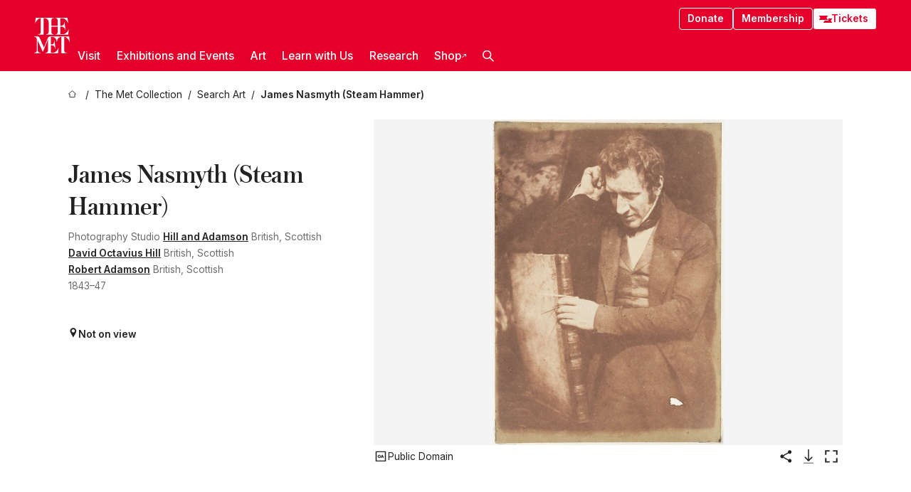

--- FILE ---
content_type: text/html; charset=utf-8
request_url: https://www.metmuseum.org/art/collection/search/268512
body_size: 28983
content:
<!DOCTYPE html><html lang="en" class="
				__variable_e798ec
				__variable_bfed6e
				__variable_968aec
				__variable_b1e441
				__variable_20add0
				__variable_2ad7ef" data-sentry-component="LocaleLayout" data-sentry-source-file="layout.tsx"><head><meta charSet="utf-8"/><meta name="viewport" content="width=device-width, initial-scale=1"/><link rel="preload" href="/_next/static/media/78dbaeca31577a23-s.p.woff2" as="font" crossorigin="" type="font/woff2"/><link rel="preload" href="/_next/static/media/84a4b0cac32cffbe-s.p.woff2" as="font" crossorigin="" type="font/woff2"/><link rel="preload" href="/_next/static/media/c4b700dcb2187787-s.p.woff2" as="font" crossorigin="" type="font/woff2"/><link rel="preload" href="/_next/static/media/e4af272ccee01ff0-s.p.woff2" as="font" crossorigin="" type="font/woff2"/><link rel="preload" as="image" href="https://collectionapi.metmuseum.org/api/collection/v1/iiif/268512/607007/main-image" fetchPriority="high"/><link rel="stylesheet" href="/_next/static/css/0b9f38a70bdddf23.css" data-precedence="next"/><link rel="stylesheet" href="/_next/static/css/7fd550e1e6b57b10.css" data-precedence="next"/><link rel="stylesheet" href="/_next/static/css/36d7a2405d6a2a7a.css" data-precedence="next"/><link rel="stylesheet" href="/_next/static/css/48ccd572681770ef.css" data-precedence="next"/><link rel="stylesheet" href="/_next/static/css/7fe529cb3df56962.css" data-precedence="next"/><link rel="stylesheet" href="/_next/static/css/5ef4417e8033aecb.css" data-precedence="next"/><link rel="stylesheet" href="/_next/static/css/523717234afce259.css" data-precedence="next"/><link rel="stylesheet" href="/_next/static/css/9c7fa0b0c3e24e16.css" data-precedence="next"/><link rel="stylesheet" href="/_next/static/css/edec8de73eaa5209.css" data-precedence="next"/><link rel="stylesheet" href="/_next/static/css/48221cf303c9b543.css" data-precedence="next"/><link rel="stylesheet" href="/_next/static/css/1b7ac11f576f87f1.css" data-precedence="next"/><link rel="preload" as="script" fetchPriority="low" href="/_next/static/chunks/webpack-557dd8a122d537b7.js"/><script src="/_next/static/chunks/3c207711-b18fb694c51ab862.js" async=""></script><script src="/_next/static/chunks/6916-6144dcadc638aa47.js" async=""></script><script src="/_next/static/chunks/main-app-cf7413132b444051.js" async=""></script><script src="/_next/static/chunks/5520-f559b9204dddf9aa.js" async=""></script><script src="/_next/static/chunks/3096-8dfbf04a28698209.js" async=""></script><script src="/_next/static/chunks/5011-40e4e20f61fb33e9.js" async=""></script><script src="/_next/static/chunks/7705-e02db262df13926d.js" async=""></script><script src="/_next/static/chunks/app/%5Blocale%5D/(navigation)/layout-3807dc4398708ca5.js" async=""></script><script src="/_next/static/chunks/app/%5Blocale%5D/(navigation)/error-98b49a3a0775953b.js" async=""></script><script src="/_next/static/chunks/5557-3fa0d7504b11bac2.js" async=""></script><script src="/_next/static/chunks/6386-6f01ad75a0adad26.js" async=""></script><script src="/_next/static/chunks/1545-4c211248457bce57.js" async=""></script><script src="/_next/static/chunks/7391-05d94d83913e9a8c.js" async=""></script><script src="/_next/static/chunks/5866-5dc60a299bd25ef5.js" async=""></script><script src="/_next/static/chunks/945-a228ca5a3fc96787.js" async=""></script><script src="/_next/static/chunks/2585-7ced8e86aa8cd3de.js" async=""></script><script src="/_next/static/chunks/8321-ae52e8920011a0c3.js" async=""></script><script src="/_next/static/chunks/9416-1cf08484d0621370.js" async=""></script><script src="/_next/static/chunks/63-b6103ad915446b47.js" async=""></script><script src="/_next/static/chunks/8251-75e6823f4241ba8b.js" async=""></script><script src="/_next/static/chunks/5139-89af7e8743dfa1a8.js" async=""></script><script src="/_next/static/chunks/5248-342c02892b3cc4c5.js" async=""></script><script src="/_next/static/chunks/9678-19472f8e9eb6549b.js" async=""></script><script src="/_next/static/chunks/1962-f27ebcb57350ee97.js" async=""></script><script src="/_next/static/chunks/app/%5Blocale%5D/(navigation)/art/collection/search/%5BobjectID%5D/page-eedcfda4fbb5c6e6.js" async=""></script><script src="/_next/static/chunks/app/global-error-8a16f75bb478133f.js" async=""></script><script src="/_next/static/chunks/app/%5Blocale%5D/layout-37feb91d578bc400.js" async=""></script><script src="/_next/static/chunks/app/%5Blocale%5D/error-713d544c9230988f.js" async=""></script><meta name="next-size-adjust" content=""/><title>Hill and Adamson - James Nasmyth (Steam Hammer) - The Metropolitan Museum of Art</title><meta name="description" content="The Met presents over 5,000 years of art from around the world for everyone to experience and enjoy."/><link rel="manifest" href="/manifest.webmanifest"/><meta property="og:title" content="Hill and Adamson - James Nasmyth (Steam Hammer) - The Metropolitan Museum of Art"/><meta property="og:description" content="The Met presents over 5,000 years of art from around the world for everyone to experience and enjoy."/><meta property="og:image" content="https://collectionapi.metmuseum.org/api/collection/v1/iiif/268512/607007/main-image"/><meta name="twitter:card" content="summary_large_image"/><meta name="twitter:title" content="Hill and Adamson - James Nasmyth (Steam Hammer) - The Metropolitan Museum of Art"/><meta name="twitter:description" content="The Met presents over 5,000 years of art from around the world for everyone to experience and enjoy."/><meta name="twitter:image" content="https://collectionapi.metmuseum.org/api/collection/v1/iiif/268512/607007/main-image"/><link rel="icon" href="/icon?444dbfbfa010ce64" type="image/png" sizes="256x256"/><link rel="apple-touch-icon" href="/apple-icon?caf747e317587ad6" type="image/png"/><script src="/_next/static/chunks/polyfills-42372ed130431b0a.js" noModule=""></script></head><body><div hidden=""><!--$--><!--/$--></div><button class="skip-to-main-content_skipToMainContent__tnLhe button secondary" id="skip-to-main-content-button" data-sentry-component="SkipToMainContent" data-sentry-source-file="index.jsx">Skip to main content</button><header class="global-navigation_header__IRRw8" data-lock-page="false"><div class="global-navigation_headerWrapper__HdeNn"><a title="Homepage" class="global-navigation_logoLink__XBBeM" data-sentry-element="Link" data-sentry-source-file="index.tsx" href="/"><svg xmlns="http://www.w3.org/2000/svg" width="1em" height="1em" viewBox="0 0 40 40" data-sentry-element="MetLogo" data-sentry-source-file="index.tsx"><path fill="currentColor" d="M39.74 27.009a11.6 11.6 0 0 0-.88-1.861 10 10 0 0 0-1.33-1.824 7.6 7.6 0 0 0-1.72-1.387 4 4 0 0 0-2.04-.55v15.4A3 3 0 0 0 34 38a2.65 2.65 0 0 0 .64.883 2.8 2.8 0 0 0 .95.55 3.5 3.5 0 0 0 1.17.19V40h-6.13V21.577a4.9 4.9 0 0 0-2.08.4 4.2 4.2 0 0 0-1.47 1.111 5.3 5.3 0 0 0-.94 1.709 11.5 11.5 0 0 0-.54 2.213h-.26a11.5 11.5 0 0 0-.54-2.194 5.5 5.5 0 0 0-.97-1.718 4.3 4.3 0 0 0-1.54-1.121 5.6 5.6 0 0 0-2.21-.4h-1.36V30h1.24a4 4 0 0 0 .57-.133 2.83 2.83 0 0 0 1.22-.788 3.2 3.2 0 0 0 .68-1.339 7.6 7.6 0 0 0 .21-1.909h.29L24 34.947h-.29a5.83 5.83 0 0 0-1.62-3.228A3.8 3.8 0 0 0 20.84 31h-2.12v8.43h2.19a5.15 5.15 0 0 0 2.17-.456 6.5 6.5 0 0 0 1.79-1.216 8 8 0 0 0 1.39-1.737 10.2 10.2 0 0 0 .96-2.023h.26l-.77 6H12.57v-.38a3.5 3.5 0 0 0 1.17-.19 2.8 2.8 0 0 0 .95-.55 2.5 2.5 0 0 0 .63-.893 2.1 2.1 0 0 0 .18-.987V24.5L10 38h-.5L4 25.593V36.5a4.7 4.7 0 0 0 .37 1.487 2.6 2.6 0 0 0 .64.893 2.7 2.7 0 0 0 .95.55 3.5 3.5 0 0 0 1.16.19V40H0v-.38a3.6 3.6 0 0 0 1.17-.19 2.7 2.7 0 0 0 .94-.55 2.5 2.5 0 0 0 .64-.893 3.05 3.05 0 0 0 .23-1.2V23.362A3.1 3.1 0 0 0 0 21.387v-.379h3.07a4.6 4.6 0 0 1 1.94.37 2.69 2.69 0 0 1 1.28 1.472L11 33.5l4.5-11a2.05 2.05 0 0 1 1.17-1.113 4 4 0 0 1 1.7-.379h20.94l.69 6h-.26Zm-15.93-8.017v-.38a2.17 2.17 0 0 0 2.49-2.525V10h-6.82v6.087a2.17 2.17 0 0 0 2.49 2.525v.38h-8.63v-.38a3.5 3.5 0 0 0 1.17-.189 2.8 2.8 0 0 0 .95-.551 2.6 2.6 0 0 0 .64-.892 3.05 3.05 0 0 0 .23-1.2V5.7a6.8 6.8 0 0 0-.41-2.5 4.04 4.04 0 0 0-1.15-1.644 4.6 4.6 0 0 0-1.8-.9 9.2 9.2 0 0 0-2.34-.275v18.612H4.49v-.38a3.5 3.5 0 0 0 1.17-.189 2.8 2.8 0 0 0 .95-.551 2.6 2.6 0 0 0 .64-.883 3 3 0 0 0 .23-1.206V.384a3.94 3.94 0 0 0-1.98.56 8.3 8.3 0 0 0-1.82 1.4 12 12 0 0 0-1.47 1.814 8.7 8.7 0 0 0-.94 1.851h-.26l.77-6h20.19v.38a2.217 2.217 0 0 0-2.49 2.526V9h6.82V2.906A2.22 2.22 0 0 0 23.81.38V0h13.67l.77 6h-.26a10.3 10.3 0 0 0-.96-2.022 8 8 0 0 0-1.39-1.738 6.4 6.4 0 0 0-1.8-1.215 5.15 5.15 0 0 0-2.17-.456h-2.21V9h1.32a3.84 3.84 0 0 0 1.98-.861 4.34 4.34 0 0 0 1.03-3.315h.29l1.18 9.117h-.29a5.9 5.9 0 0 0-.72-1.89A4.64 4.64 0 0 0 31.64 10h-2.18v8.423h2.95a5.15 5.15 0 0 0 2.17-.456 6.7 6.7 0 0 0 1.8-1.216 8.3 8.3 0 0 0 1.39-1.737 11.5 11.5 0 0 0 .96-2.023h.26l-.78 6h-14.4Z"></path></svg></a><div class="global-navigation_smallControls__VohT6"><a class="global-navigation_navButton__BU8Aa global-navigation_ticketLink__9VeAY" data-sentry-element="Link" data-sentry-component="TicketLink" data-sentry-source-file="index.tsx" href="https://engage.metmuseum.org/admission/?promocode=59559"><div class="global-navigation_tickets__H0byM"><svg xmlns="http://www.w3.org/2000/svg" width="1em" height="1em" fill="none" viewBox="0 0 14 8" class="global-navigation_ticket__qAYYN global-navigation_ticket1__P_Vov" data-sentry-element="TicketIcon" data-sentry-source-file="index.tsx"><mask id="ticket2_svg__a" width="15" height="9" x="-0.5" y="-0.5" fill="#000" maskUnits="userSpaceOnUse"><path fill="#fff" d="M-.5-.5h15v9h-15z"></path><path d="M13.5 2.5a1.5 1.5 0 0 0 0 3v2H.5v-2a1.5 1.5 0 1 0 0-3v-2h13z"></path></mask><path fill="currentColor" d="M13.5 2.5a1.5 1.5 0 0 0 0 3v2H.5v-2a1.5 1.5 0 1 0 0-3v-2h13z"></path><path fill="#fff" d="M13.5 2.5V3h.5v-.5zm0 3h.5V5h-.5zm0 2V8h.5v-.5zm-13 0H0V8h.5zm0-2V5H0v.5zm0-3H0V3h.5zm0-2V0H0v.5zm13 0h.5V0h-.5zm0 2V2a2 2 0 0 0-2 2h1a1 1 0 0 1 1-1zM12 4h-.5a2 2 0 0 0 2 2V5a1 1 0 0 1-1-1zm1.5 1.5H13v2h1v-2zm0 2V7H.5v1h13zm-13 0H1v-2H0v2zm0-2V6a2 2 0 0 0 2-2h-1a1 1 0 0 1-1 1zM2 4h.5a2 2 0 0 0-2-2v1a1 1 0 0 1 1 1zM.5 2.5H1v-2H0v2zm0-2V1h13V0H.5zm13 0H13v2h1v-2z" mask="url(#ticket2_svg__a)"></path></svg><svg xmlns="http://www.w3.org/2000/svg" width="1em" height="1em" fill="none" viewBox="0 0 14 8" class="global-navigation_ticket__qAYYN global-navigation_ticket2__IS2iJ" data-sentry-element="TicketIcon" data-sentry-source-file="index.tsx"><mask id="ticket2_svg__a" width="15" height="9" x="-0.5" y="-0.5" fill="#000" maskUnits="userSpaceOnUse"><path fill="#fff" d="M-.5-.5h15v9h-15z"></path><path d="M13.5 2.5a1.5 1.5 0 0 0 0 3v2H.5v-2a1.5 1.5 0 1 0 0-3v-2h13z"></path></mask><path fill="currentColor" d="M13.5 2.5a1.5 1.5 0 0 0 0 3v2H.5v-2a1.5 1.5 0 1 0 0-3v-2h13z"></path><path fill="#fff" d="M13.5 2.5V3h.5v-.5zm0 3h.5V5h-.5zm0 2V8h.5v-.5zm-13 0H0V8h.5zm0-2V5H0v.5zm0-3H0V3h.5zm0-2V0H0v.5zm13 0h.5V0h-.5zm0 2V2a2 2 0 0 0-2 2h1a1 1 0 0 1 1-1zM12 4h-.5a2 2 0 0 0 2 2V5a1 1 0 0 1-1-1zm1.5 1.5H13v2h1v-2zm0 2V7H.5v1h13zm-13 0H1v-2H0v2zm0-2V6a2 2 0 0 0 2-2h-1a1 1 0 0 1-1 1zM2 4h.5a2 2 0 0 0-2-2v1a1 1 0 0 1 1 1zM.5 2.5H1v-2H0v2zm0-2V1h13V0H.5zm13 0H13v2h1v-2z" mask="url(#ticket2_svg__a)"></path></svg></div>Tickets</a><button title="Search Button" role="button"><svg xmlns="http://www.w3.org/2000/svg" width="1em" height="1em" viewBox="0 0 16 16" class="global-navigation_icon__c_VgD" style="transform:rotate(270deg)" data-sentry-element="SearchIcon" data-sentry-source-file="index.tsx"><path fill="currentColor" d="M9.8 12.393a6.14 6.14 0 0 1-3.78-1.319L1.09 16 0 14.905l4.93-4.928a6.1 6.1 0 0 1-1.32-3.781 6.2 6.2 0 1 1 6.19 6.197m0-10.844a4.648 4.648 0 1 0 4.65 4.648A4.646 4.646 0 0 0 9.8 1.549"></path></svg></button><button role="button" title="Toggle Menu"><svg xmlns="http://www.w3.org/2000/svg" width="1em" height="1em" viewBox="0 0 20 20" class="global-navigation_icon__c_VgD global-navigation_navIcon__ddrLp"><path fill="currentColor" d="M0 20v-2h20v2zM0 9h20v2H0zm0-9h20v2H0z"></path></svg></button></div></div><div class="global-navigation_links__vbg_A "><div class="global-navigation_topLinks__E7EOx"><a class="global-navigation_navButton__BU8Aa" data-sentry-element="Link" data-sentry-source-file="index.tsx" href="https://engage.metmuseum.org/donate?promocode=60313">Donate</a><a class="global-navigation_navButton__BU8Aa" data-sentry-element="Link" data-sentry-component="MembershipLink" data-sentry-source-file="index.tsx" href="https://engage.metmuseum.org/members/membership/?promocode=60317">Membership</a><a class="global-navigation_navButton__BU8Aa global-navigation_ticketLink__9VeAY" data-sentry-element="Link" data-sentry-component="TicketLink" data-sentry-source-file="index.tsx" href="https://engage.metmuseum.org/admission/?promocode=59559"><div class="global-navigation_tickets__H0byM"><svg xmlns="http://www.w3.org/2000/svg" width="1em" height="1em" fill="none" viewBox="0 0 14 8" class="global-navigation_ticket__qAYYN global-navigation_ticket1__P_Vov" data-sentry-element="TicketIcon" data-sentry-source-file="index.tsx"><mask id="ticket2_svg__a" width="15" height="9" x="-0.5" y="-0.5" fill="#000" maskUnits="userSpaceOnUse"><path fill="#fff" d="M-.5-.5h15v9h-15z"></path><path d="M13.5 2.5a1.5 1.5 0 0 0 0 3v2H.5v-2a1.5 1.5 0 1 0 0-3v-2h13z"></path></mask><path fill="currentColor" d="M13.5 2.5a1.5 1.5 0 0 0 0 3v2H.5v-2a1.5 1.5 0 1 0 0-3v-2h13z"></path><path fill="#fff" d="M13.5 2.5V3h.5v-.5zm0 3h.5V5h-.5zm0 2V8h.5v-.5zm-13 0H0V8h.5zm0-2V5H0v.5zm0-3H0V3h.5zm0-2V0H0v.5zm13 0h.5V0h-.5zm0 2V2a2 2 0 0 0-2 2h1a1 1 0 0 1 1-1zM12 4h-.5a2 2 0 0 0 2 2V5a1 1 0 0 1-1-1zm1.5 1.5H13v2h1v-2zm0 2V7H.5v1h13zm-13 0H1v-2H0v2zm0-2V6a2 2 0 0 0 2-2h-1a1 1 0 0 1-1 1zM2 4h.5a2 2 0 0 0-2-2v1a1 1 0 0 1 1 1zM.5 2.5H1v-2H0v2zm0-2V1h13V0H.5zm13 0H13v2h1v-2z" mask="url(#ticket2_svg__a)"></path></svg><svg xmlns="http://www.w3.org/2000/svg" width="1em" height="1em" fill="none" viewBox="0 0 14 8" class="global-navigation_ticket__qAYYN global-navigation_ticket2__IS2iJ" data-sentry-element="TicketIcon" data-sentry-source-file="index.tsx"><mask id="ticket2_svg__a" width="15" height="9" x="-0.5" y="-0.5" fill="#000" maskUnits="userSpaceOnUse"><path fill="#fff" d="M-.5-.5h15v9h-15z"></path><path d="M13.5 2.5a1.5 1.5 0 0 0 0 3v2H.5v-2a1.5 1.5 0 1 0 0-3v-2h13z"></path></mask><path fill="currentColor" d="M13.5 2.5a1.5 1.5 0 0 0 0 3v2H.5v-2a1.5 1.5 0 1 0 0-3v-2h13z"></path><path fill="#fff" d="M13.5 2.5V3h.5v-.5zm0 3h.5V5h-.5zm0 2V8h.5v-.5zm-13 0H0V8h.5zm0-2V5H0v.5zm0-3H0V3h.5zm0-2V0H0v.5zm13 0h.5V0h-.5zm0 2V2a2 2 0 0 0-2 2h1a1 1 0 0 1 1-1zM12 4h-.5a2 2 0 0 0 2 2V5a1 1 0 0 1-1-1zm1.5 1.5H13v2h1v-2zm0 2V7H.5v1h13zm-13 0H1v-2H0v2zm0-2V6a2 2 0 0 0 2-2h-1a1 1 0 0 1-1 1zM2 4h.5a2 2 0 0 0-2-2v1a1 1 0 0 1 1 1zM.5 2.5H1v-2H0v2zm0-2V1h13V0H.5zm13 0H13v2h1v-2z" mask="url(#ticket2_svg__a)"></path></svg></div>Tickets</a></div><nav class="global-navigation_navLinks__fTjsN"><ul class="global-navigation_topLevelLinks__dM0fN"><li class="nav-item_navItem__tZNvf " data-nav-item="true" data-open="false"><button class="nav-item_innerText__pWlnO" data-nav-id="Visit">Visit<span class="nav-item_icon__evAIq"><svg xmlns="http://www.w3.org/2000/svg" width="1em" height="1em" fill="none" viewBox="0 0 48 48"><path fill="currentColor" d="m39.23 13.132 2.913 2.802-18.011 18.923-18-18.92 2.866-2.77 15.134 16.162z"></path></svg></span></button></li><li class="nav-item_navItem__tZNvf " data-nav-item="true" data-open="false"><button class="nav-item_innerText__pWlnO" data-nav-id="Exhibitions and Events">Exhibitions and Events<span class="nav-item_icon__evAIq"><svg xmlns="http://www.w3.org/2000/svg" width="1em" height="1em" fill="none" viewBox="0 0 48 48"><path fill="currentColor" d="m39.23 13.132 2.913 2.802-18.011 18.923-18-18.92 2.866-2.77 15.134 16.162z"></path></svg></span></button></li><li class="nav-item_navItem__tZNvf " data-nav-item="true" data-open="false"><button class="nav-item_innerText__pWlnO" data-nav-id="Art">Art<span class="nav-item_icon__evAIq"><svg xmlns="http://www.w3.org/2000/svg" width="1em" height="1em" fill="none" viewBox="0 0 48 48"><path fill="currentColor" d="m39.23 13.132 2.913 2.802-18.011 18.923-18-18.92 2.866-2.77 15.134 16.162z"></path></svg></span></button></li><li class="nav-item_navItem__tZNvf " data-nav-item="true" data-open="false"><button class="nav-item_innerText__pWlnO" data-nav-id="Learn with Us">Learn with Us<span class="nav-item_icon__evAIq"><svg xmlns="http://www.w3.org/2000/svg" width="1em" height="1em" fill="none" viewBox="0 0 48 48"><path fill="currentColor" d="m39.23 13.132 2.913 2.802-18.011 18.923-18-18.92 2.866-2.77 15.134 16.162z"></path></svg></span></button></li><li class="nav-item_navItem__tZNvf " data-nav-item="true" data-open="false"><button class="nav-item_innerText__pWlnO" data-nav-id="Research">Research<span class="nav-item_icon__evAIq"><svg xmlns="http://www.w3.org/2000/svg" width="1em" height="1em" fill="none" viewBox="0 0 48 48"><path fill="currentColor" d="m39.23 13.132 2.913 2.802-18.011 18.923-18-18.92 2.866-2.77 15.134 16.162z"></path></svg></span></button></li><li class="nav-item_navItem__tZNvf undefined"><a target="_blank" rel="noopener noreferrer" class="nav-item_innerText__pWlnO" data-nav-id="Shop" href="https://store.metmuseum.org/?utm_source=mainmuseum&amp;utm_medium=metmuseum.org&amp;utm_campaign=topnav-static">Shop<svg xmlns="http://www.w3.org/2000/svg" width="1em" height="1em" fill="none" viewBox="0 0 48 48" class="nav-item_externalIcon__JI1JB"><path fill="currentColor" fill-rule="evenodd" d="M41.993 9.717v20.96h-5.287V15.661L9.744 41.5 6 37.912l26.962-25.838H17.293V7h24.7c.01 0 .007.958.003 1.761l-.002.603a2.4 2.4 0 0 1 0 .353" clip-rule="evenodd"></path></svg></a></li><li class="global-navigation_searchItem__hFDIS" data-sentry-component="SearchItem" data-sentry-source-file="index.tsx"><button class="global-navigation_searchButton__nC3QK" role="button" title="Open the search box"><svg xmlns="http://www.w3.org/2000/svg" width="1em" height="1em" viewBox="0 0 16 16" class="icon" style="transform:rotate(270deg)" data-sentry-element="SearchIcon" data-sentry-source-file="index.tsx"><path fill="currentColor" d="M9.8 12.393a6.14 6.14 0 0 1-3.78-1.319L1.09 16 0 14.905l4.93-4.928a6.1 6.1 0 0 1-1.32-3.781 6.2 6.2 0 1 1 6.19 6.197m0-10.844a4.648 4.648 0 1 0 4.65 4.648A4.646 4.646 0 0 0 9.8 1.549"></path></svg></button></li></ul><div class="global-navigation_mobileOnly__QK25I"><a class="global-navigation_navButton__BU8Aa global-navigation_ticketLink__9VeAY" data-sentry-element="Link" data-sentry-component="TicketLink" data-sentry-source-file="index.tsx" href="https://engage.metmuseum.org/admission/?promocode=59559"><div class="global-navigation_tickets__H0byM"><svg xmlns="http://www.w3.org/2000/svg" width="1em" height="1em" fill="none" viewBox="0 0 14 8" class="global-navigation_ticket__qAYYN global-navigation_ticket1__P_Vov" data-sentry-element="TicketIcon" data-sentry-source-file="index.tsx"><mask id="ticket2_svg__a" width="15" height="9" x="-0.5" y="-0.5" fill="#000" maskUnits="userSpaceOnUse"><path fill="#fff" d="M-.5-.5h15v9h-15z"></path><path d="M13.5 2.5a1.5 1.5 0 0 0 0 3v2H.5v-2a1.5 1.5 0 1 0 0-3v-2h13z"></path></mask><path fill="currentColor" d="M13.5 2.5a1.5 1.5 0 0 0 0 3v2H.5v-2a1.5 1.5 0 1 0 0-3v-2h13z"></path><path fill="#fff" d="M13.5 2.5V3h.5v-.5zm0 3h.5V5h-.5zm0 2V8h.5v-.5zm-13 0H0V8h.5zm0-2V5H0v.5zm0-3H0V3h.5zm0-2V0H0v.5zm13 0h.5V0h-.5zm0 2V2a2 2 0 0 0-2 2h1a1 1 0 0 1 1-1zM12 4h-.5a2 2 0 0 0 2 2V5a1 1 0 0 1-1-1zm1.5 1.5H13v2h1v-2zm0 2V7H.5v1h13zm-13 0H1v-2H0v2zm0-2V6a2 2 0 0 0 2-2h-1a1 1 0 0 1-1 1zM2 4h.5a2 2 0 0 0-2-2v1a1 1 0 0 1 1 1zM.5 2.5H1v-2H0v2zm0-2V1h13V0H.5zm13 0H13v2h1v-2z" mask="url(#ticket2_svg__a)"></path></svg><svg xmlns="http://www.w3.org/2000/svg" width="1em" height="1em" fill="none" viewBox="0 0 14 8" class="global-navigation_ticket__qAYYN global-navigation_ticket2__IS2iJ" data-sentry-element="TicketIcon" data-sentry-source-file="index.tsx"><mask id="ticket2_svg__a" width="15" height="9" x="-0.5" y="-0.5" fill="#000" maskUnits="userSpaceOnUse"><path fill="#fff" d="M-.5-.5h15v9h-15z"></path><path d="M13.5 2.5a1.5 1.5 0 0 0 0 3v2H.5v-2a1.5 1.5 0 1 0 0-3v-2h13z"></path></mask><path fill="currentColor" d="M13.5 2.5a1.5 1.5 0 0 0 0 3v2H.5v-2a1.5 1.5 0 1 0 0-3v-2h13z"></path><path fill="#fff" d="M13.5 2.5V3h.5v-.5zm0 3h.5V5h-.5zm0 2V8h.5v-.5zm-13 0H0V8h.5zm0-2V5H0v.5zm0-3H0V3h.5zm0-2V0H0v.5zm13 0h.5V0h-.5zm0 2V2a2 2 0 0 0-2 2h1a1 1 0 0 1 1-1zM12 4h-.5a2 2 0 0 0 2 2V5a1 1 0 0 1-1-1zm1.5 1.5H13v2h1v-2zm0 2V7H.5v1h13zm-13 0H1v-2H0v2zm0-2V6a2 2 0 0 0 2-2h-1a1 1 0 0 1-1 1zM2 4h.5a2 2 0 0 0-2-2v1a1 1 0 0 1 1 1zM.5 2.5H1v-2H0v2zm0-2V1h13V0H.5zm13 0H13v2h1v-2z" mask="url(#ticket2_svg__a)"></path></svg></div>Tickets</a><a class="global-navigation_navButton__BU8Aa" data-sentry-element="Link" data-sentry-component="MembershipLink" data-sentry-source-file="index.tsx" href="https://engage.metmuseum.org/members/membership/?promocode=60317">Membership</a></div></nav></div></header><main data-sentry-component="CollectionObjectDetailPage" data-sentry-source-file="page.tsx"><script type="application/json" id="analytics">{"objectID":268512,"hasImages":true,"hasOASCImage":true,"hasAudio":false,"hasEssays":false,"hasArticles":false,"hasPublications":false}</script><div style="display:flex;flex-direction:row;flex-wrap:nowrap;gap:var(--spacing-xxs);justify-content:space-between;align-items:center" data-sentry-element="Element" data-sentry-source-file="index.jsx" data-sentry-component="FlexContainer"><nav class="breadcrumbs_breadcrumbs__p9HFN" aria-label="breadcrumbs" data-sentry-component="Breadcrumbs" data-sentry-source-file="index.tsx"><span class="breadcrumbs_linkWrapper__xepu_"><a aria-label="home" class="breadcrumbs_link__AxWe_" data-sentry-element="Link" data-sentry-source-file="index.tsx" href="/"><svg xmlns="http://www.w3.org/2000/svg" width="1em" height="1em" fill="none" viewBox="0 0 12 12" class="breadcrumbs_svg__HHQCV" data-sentry-element="HomeIcon" data-sentry-source-file="index.tsx"><path stroke="currentColor" d="M6.154.89a.235.235 0 0 0-.307 0L.754 5.25c-.173.147-.071.435.153.435h1.256v4.68c0 .136.107.246.24.246h7.194c.133 0 .24-.11.24-.246v-4.68h1.256c.224 0 .326-.288.154-.435z"></path></svg></a></span><span class="breadcrumbs_linkWrapper__xepu_"><a title="The Met Collection" aria-label="The Met Collection" class="breadcrumbs_link__AxWe_" href="/art/collection"><span data-sentry-element="Markdown" data-sentry-component="MarkdownParser" data-sentry-source-file="index.jsx">The Met Collection</span></a></span><span class="breadcrumbs_linkWrapper__xepu_"><a title="Search Art" aria-label="Search Art" class="breadcrumbs_link__AxWe_" href="/art/collection/search"><span data-sentry-element="Markdown" data-sentry-component="MarkdownParser" data-sentry-source-file="index.jsx">Search Art</span></a></span><span class="breadcrumbs_lastItem__awDMN"><span class="breadcrumbs_truncatedSegment__Z3us6" title="James Nasmyth (Steam Hammer)"><span data-sentry-element="Markdown" data-sentry-component="MarkdownParser" data-sentry-source-file="index.jsx">James Nasmyth (Steam Hammer)</span></span></span></nav></div><section><section class="object-page-top_wrapper__tqyHQ" data-sentry-component="ObjectPageTop" data-sentry-source-file="index.tsx"><main class="object-page-top_main__VSO7i"><section class="object-overview_objectOverview__O4zWQ" data-sentry-component="ObjectOverview" data-sentry-source-file="index.tsx"><h1 class="undefined object-overview_title__f2ysJ"><div data-sentry-element="SafeHtml" data-sentry-source-file="index.tsx">James Nasmyth (Steam Hammer)</div></h1><div class="object-overview_metaWrapper__3yPhf"><div data-sentry-component="ArtistLink" data-sentry-source-file="index.tsx">Photography Studio <a data-sentry-element="Link" data-sentry-source-file="index.tsx" href="/art/collection/search?q=Hill+and+Adamson&amp;searchField=ArtistCulture">Hill and Adamson</a> British, Scottish</div><div data-sentry-component="ArtistLink" data-sentry-source-file="index.tsx"><a data-sentry-element="Link" data-sentry-source-file="index.tsx" href="/art/collection/search?q=David+Octavius+Hill&amp;searchField=ArtistCulture">David Octavius Hill</a> British, Scottish</div><div data-sentry-component="ArtistLink" data-sentry-source-file="index.tsx"><a data-sentry-element="Link" data-sentry-source-file="index.tsx" href="/art/collection/search?q=Robert++Adamson&amp;searchField=ArtistCulture">Robert  Adamson</a> British, Scottish</div><div>1843–47</div><div class="object-overview_onViewWrapper__uMujk"><svg xmlns="http://www.w3.org/2000/svg" width="1em" height="1em" fill="none" viewBox="0 0 16 25" data-sentry-element="LocationIcon" data-sentry-source-file="index.tsx"><path fill="currentColor" fill-rule="evenodd" d="M7.765 11.822c-2.254 0-4.08-1.81-4.08-4.042s1.826-4.042 4.08-4.042 4.08 1.81 4.08 4.042c0 2.233-1.827 4.042-4.08 4.042M7.55.242C2.5.242-2.285 6.078 1.18 12.4c5.562 10.154 6.574 11.842 6.574 11.842s4.712-8.106 6.658-11.858C17.732 5.99 13.124.242 7.55.242" clip-rule="evenodd"></path></svg><span>Not on view<!-- --> <a class="object-overview_onViewLink__hnR41" data-sentry-element="Link" data-sentry-source-file="index.tsx" href=""></a></span></div></div><div class="holding-type-badges_badges__r5YiA  " data-sentry-component="HoldingTypeBadges" data-sentry-source-file="index.tsx"></div><div class="object-overview_label__mEVbw"><div data-sentry-component="ReadMoreWrapper" data-sentry-source-file="index.tsx"><div style="--max-wrapper-height:350px" class="
					read-more-wrapper_wrapper__qmIh8
					
					read-more-wrapper_hasOverFlow__JrJyo" data-testid="read-more-content"><div><div data-sentry-element="SafeHtml" data-sentry-source-file="index.tsx"></div></div></div></div></div></section></main><aside class="object-page-top_aside___Zzjr"><div class="image-viewer_wrapper__XTgZf" data-sentry-component="CollectionImageViewer" data-sentry-source-file="index.tsx"><section class="image-viewer_imageAndControls___8VQ9"><div class="image-viewer_imageAndRightsContainer__zEKsj"><figure itemType="http://schema.org/ImageObject" class="image-viewer_figure__qI5d7"><img fetchPriority="high" loading="eager" role="button" alt="James Nasmyth (Steam Hammer), Hill and Adamson (British, active 1843–1848), Salted paper print from paper negative" class="image-viewer_featuredImage__2hq6c image-viewer_isButton__PgPZ6" src="https://collectionapi.metmuseum.org/api/collection/v1/iiif/268512/607007/main-image" itemProp="contentUrl" data-sentry-component="FeaturedImage" data-sentry-source-file="index.tsx"/></figure><div class="image-viewer_featuredImageMeta__xKPaT"><div class="image-viewer_featuredImageAccess__B8Gll"></div></div><div class="image-buttons_container__RIiKw" data-sentry-component="ImageButtons" data-sentry-source-file="index.tsx"><span class="image-buttons_oaWrapper__y1co5"><div data-sentry-component="ToolTip" data-sentry-source-file="index.tsx"><span class="tooltip_button__CFl3_"><button class="icon-button_button__FYqNC icon-button_small__m7iyV icon-button_lightMode__BNguL open-access-info_button__ccZog" type="button" data-sentry-element="IconButton" data-sentry-source-file="index.tsx" data-sentry-component="IconButton"><svg xmlns="http://www.w3.org/2000/svg" width="1em" height="1em" fill="none" viewBox="0 0 24 25"><path fill="currentColor" d="M9.284 15.115c-1.534 0-2.6-1.166-2.6-2.75 0-1.6 1.066-2.75 2.6-2.75 1.55 0 2.616 1.15 2.616 2.75 0 1.584-1.066 2.75-2.616 2.75m0-4.283c-.717 0-1.2.617-1.2 1.533 0 .917.483 1.534 1.2 1.534.716 0 1.216-.617 1.216-1.534 0-.933-.483-1.533-1.216-1.533M15.317 9.699l2.034 5.333h-1.417l-.383-1.033h-1.934l-.367 1.033h-1.383L13.9 9.699zm-1.283 3.15h1.1l-.55-1.5z"></path><path fill="currentColor" d="M19.333 5.067v14.666H4.667V5.067zM21 3.4H3v18h18z"></path></svg><span>Public Domain</span></button></span></div></span><div data-sentry-component="ToolTip" data-sentry-source-file="index.tsx"><span class="tooltip_button__CFl3_"><button class="icon-button_button__FYqNC icon-button_small__m7iyV icon-button_lightMode__BNguL" type="button" data-sentry-element="IconButton" data-sentry-source-file="index.tsx" data-sentry-component="IconButton"><svg xmlns="http://www.w3.org/2000/svg" width="1em" height="1em" fill="none" viewBox="0 0 24 25"><path fill="currentColor" fill-rule="evenodd" d="M20.5 6.025a2.625 2.625 0 0 1-4.508 1.83l-6.814 3.933a2.63 2.63 0 0 1-.04 1.376l6.75 3.897a2.625 2.625 0 1 1-.616 1.375l-6.964-4.02a2.625 2.625 0 1 1 .119-3.924l6.87-3.968a2.625 2.625 0 1 1 5.203-.5" clip-rule="evenodd"></path></svg><span class="screen-reader-only_text__226tQ" data-sentry-element="Element" data-sentry-component="ScreenReaderOnly" data-sentry-source-file="index.tsx">Share</span></button></span></div><button class="icon-button_button__FYqNC icon-button_small__m7iyV icon-button_lightMode__BNguL" type="button" data-sentry-component="IconButton" data-sentry-source-file="index.tsx"><svg xmlns="http://www.w3.org/2000/svg" width="1em" height="1em" fill="none" viewBox="0 0 48 48"><path fill="currentColor" d="M22.94 37.06a1.5 1.5 0 0 0 2.12 0l9.547-9.545a1.5 1.5 0 1 0-2.122-2.122L24 33.88l-8.485-8.486a1.5 1.5 0 1 0-2.122 2.122zM22.5 4v32h3V4z"></path><path stroke="currentColor" stroke-width="1.5" d="M10 42.5h28"></path></svg><span class="screen-reader-only_text__226tQ" data-sentry-element="Element" data-sentry-component="ScreenReaderOnly" data-sentry-source-file="index.tsx">Download Image</span></button><button class="icon-button_button__FYqNC icon-button_small__m7iyV icon-button_lightMode__BNguL" type="button" data-sentry-component="IconButton" data-sentry-source-file="index.tsx"><svg xmlns="http://www.w3.org/2000/svg" width="1em" height="1em" fill="none" viewBox="0 0 24 25"><path fill="currentcolor" fill-rule="evenodd" d="M4.895 5.295h4.737V3.4H3v6.632h1.895zM14.368 3.4v1.895h4.737v4.737H21V3.4zM9.632 19.506V21.4H3V14.77h1.895v4.737zm9.473 0h-4.737V21.4H21V14.77h-1.895z" clip-rule="evenodd"></path></svg><span class="screen-reader-only_text__226tQ" data-sentry-element="Element" data-sentry-component="ScreenReaderOnly" data-sentry-source-file="index.tsx">Enlarge Image</span></button></div></div></section></div></aside></section></section><section class="page-section_wrapper__mFtQK" data-sentry-element="PageSection" data-sentry-source-file="index.tsx" data-sentry-component="PageSection"><section class="obect-page-tab-wrapper_wrapper__jWmbM" id="artwork-details" data-sentry-component="ObjectPageTabWrapper" data-sentry-source-file="index.tsx"><h2 class="obect-page-tab-wrapper_title__jVz0C">Artwork Details</h2><div class="tab-drawer_wrapper__Go80z tab-drawer_vertical__kr6XW" data-sentry-component="TabDrawers" data-sentry-source-file="index.tsx"><div class="tabs_wrapper__xVpUT tabs_vertical__PtR7f" data-sentry-component="Tabs" data-sentry-source-file="index.jsx"><fieldset class="tabs_fieldset__NRtDM"><legend data-sentry-element="Element" data-sentry-source-file="index.tsx" class="screen-reader-only_text__226tQ" data-sentry-component="ScreenReaderOnly">Object Information</legend><div class="tabs_tab__shByP"><input type="radio" id="Overview-tab-id" class="tabs_input__mwg3g" name="object-tabs" checked="" value="Overview"/><label for="Overview-tab-id" class="tabs_label__YG6gQ tabs_small__4mOy2"><div class="tabs_tabText__tixoU">Overview</div></label></div><div class="tabs_tab__shByP"><input type="radio" id="Provenance-tab-id" class="tabs_input__mwg3g" name="object-tabs" value="Provenance"/><label for="Provenance-tab-id" class="tabs_label__YG6gQ tabs_small__4mOy2"><div class="tabs_tabText__tixoU">Provenance</div></label></div></fieldset></div><div class="tab-drawer_bodyWrapper__qg8iy tab-drawer_divider__uAZwv"><ul class="tombstone_tombstone__acUt4" data-sentry-component="Tombstone" data-sentry-source-file="index.tsx"><li><strong class="tombstone_label__MXGQv">Title:</strong><div>James Nasmyth (Steam Hammer)</div></li><li><strong class="tombstone_label__MXGQv">Photography Studio:</strong><div>Hill and Adamson (British, active 1843–1848)<br /></div></li><li><strong class="tombstone_label__MXGQv">Artist:</strong><div>David Octavius Hill (British, Perth, Scotland 1802–1870 Edinburgh, Scotland)<br /></div></li><li><strong class="tombstone_label__MXGQv">Artist:</strong><div> Robert  Adamson (British, St. Andrews, Scotland 1821–1848 St. Andrews, Scotland)<br /></div></li><li><strong class="tombstone_label__MXGQv">Date:</strong><div>1843–47</div></li><li><strong class="tombstone_label__MXGQv">Medium:</strong><div>Salted paper print from paper negative</div></li><li><strong class="tombstone_label__MXGQv">Classification:</strong><div>Photographs</div></li><li><strong class="tombstone_label__MXGQv">Credit Line:</strong><div>Harris Brisbane Dick Fund, 1937</div></li><li><strong class="tombstone_label__MXGQv">Object Number:</strong><div>37.98.2.126</div></li><li><strong class="tombstone_label__MXGQv">Curatorial Department:</strong> <a href="/departments/photographs">Photographs</a></li></ul></div></div></section></section><section class="grey-background_container__UPe5z" data-sentry-component="GreyBackground" data-sentry-source-file="index.tsx"><section id="more-artwork" class="page-section_wrapper__mFtQK" data-sentry-component="PageSection" data-sentry-source-file="index.tsx"><div class="component-header_wrapper__kS6_W component-header_clampedWidth__0VK73" data-sentry-component="ComponentHeader" data-sentry-source-file="index.tsx"><div class="component-header_titleAndLinkWrapper__mDA0q"><div><h2 class="component-header_title__n0SA_"><span data-sentry-element="Markdown" data-sentry-component="MarkdownParser" data-sentry-source-file="index.jsx">More Artwork</span></h2></div></div><p class="component-header_description__yxN6Q"></p></div><div class="tab-drawer_wrapper__Go80z " data-sentry-component="TabDrawers" data-sentry-source-file="index.tsx"><div class="tabs_wrapper__xVpUT" data-sentry-component="Tabs" data-sentry-source-file="index.jsx"><fieldset class="tabs_fieldset__NRtDM"><legend data-sentry-element="Element" data-sentry-source-file="index.tsx" class="screen-reader-only_text__226tQ" data-sentry-component="ScreenReaderOnly">More Artwork</legend><div class="tabs_tab__shByP"><input type="radio" id="Related-tab-id" class="tabs_input__mwg3g" name="related-artworks" checked="" value="Related"/><label for="Related-tab-id" class="tabs_label__YG6gQ tabs_small__4mOy2"><div class="tabs_tabText__tixoU">Related</div></label></div><div class="tabs_tab__shByP"><input type="radio" id="By David Octavius Hill-tab-id" class="tabs_input__mwg3g" name="related-artworks" value="By David Octavius Hill"/><label for="By David Octavius Hill-tab-id" class="tabs_label__YG6gQ tabs_small__4mOy2"><div class="tabs_tabText__tixoU">By David Octavius Hill</div></label></div><div class="tabs_tab__shByP"><input type="radio" id="In the same medium-tab-id" class="tabs_input__mwg3g" name="related-artworks" value="In the same medium"/><label for="In the same medium-tab-id" class="tabs_label__YG6gQ tabs_small__4mOy2"><div class="tabs_tabText__tixoU">In the same medium</div></label></div><div class="tabs_tab__shByP"><input type="radio" id="From the same time and place-tab-id" class="tabs_input__mwg3g" name="related-artworks" value="From the same time and place"/><label for="From the same time and place-tab-id" class="tabs_label__YG6gQ tabs_small__4mOy2"><div class="tabs_tabText__tixoU">From the same time and place</div></label></div></fieldset></div><div class="related-artwork_tabWrapper__2wCih "><div class="shelf_wrapper__ZzHm8" data-sentry-component="Shelf" data-sentry-source-file="index.tsx"><div class="shelf_accessibilityMessage__9rNf1"><div>A slider containing <!-- -->5<!-- --> items.<br/>Press the down key to skip to the last item.</div></div><div class="shelf_slider__c2o5b"><figure class="collection-object_collectionObject__Bs7VE collection-object" data-accession-number="37.98.2.1–.131" data-sentry-component="BaseCollectionObject" data-sentry-source-file="index.tsx"><div class="collection-object_imageWrapper__0Pool"><a class="redundant-link_redundantlink__b5TFR" aria-hidden="true" tabindex="-1" data-sentry-element="GTMLink" data-sentry-source-file="index.jsx" data-sentry-component="RedundantLink" href="/art/collection/search/268481"></a><div class="no-image_wrapper__7bKy3 " data-sentry-component="NoImage" data-sentry-source-file="index.tsx"><svg xmlns="http://www.w3.org/2000/svg" width="1em" height="1em" fill="none" viewBox="0 0 24 24" class="no-image_icon__9HFYF" data-sentry-element="NoImageIcon" data-sentry-source-file="index.tsx"><path fill="currentColor" d="M3.147 2.228a.65.65 0 1 0-.92.919l18.626 18.625a.65.65 0 0 0 .92-.919zM20.994 18.898V5.46a2 2 0 0 0-2-2H5.555l1.649 1.649h11.287a1 1 0 0 1 1 1v11.287zM3.016 5.163l1.46 1.46v9.487c1.363-2.43 3.664-5.65 3.664-5.65l4.391 6.421 1.016-1.187 5.744 5.744a2 2 0 0 1-.297.022h-14a2 2 0 0 1-2-2v-14q0-.152.022-.297"></path><path fill="currentColor" d="M16.494 9.46a1.5 1.5 0 1 0 0-3 1.5 1.5 0 0 0 0 3M18.371 16.276l-1.98-3.905-.888 1.037z"></path></svg></div></div><div class="holding-type-badges_badges__r5YiA holding-type-badges_small___t53B " data-sentry-component="HoldingTypeBadges" data-sentry-source-file="index.tsx"></div><figcaption class="collection-object_caption__lALJ0" data-sentry-element="figcaption" data-sentry-source-file="index.tsx"><div class="collection-object_title__0XG31"><a class="collection-object_link__DaCC0" title="[Album of 153 Calotype Portraits, 1843-1847]" data-sentry-element="Link" data-sentry-source-file="index.tsx" href="/art/collection/search/268481"><span data-sentry-element="Markdown" data-sentry-component="LegacyOrMarkdownParser" data-sentry-source-file="index.tsx">[Album of 153 Calotype Portraits, 1843-1847]</span></a></div><div class="collection-object_body__8q6dM"><div class="collection-object_culture__BaSXn"><div>Hill and Adamson (British, active 1843–1848)</div></div><div>1843–47</div></div></figcaption></figure><figure class="collection-object_collectionObject__Bs7VE collection-object" data-accession-number="1997.382.19" data-sentry-component="BaseCollectionObject" data-sentry-source-file="index.tsx"><div class="collection-object_imageWrapper__0Pool"><a class="redundant-link_redundantlink__b5TFR" aria-hidden="true" tabindex="-1" data-sentry-element="GTMLink" data-sentry-source-file="index.jsx" data-sentry-component="RedundantLink" href="/art/collection/search/282022"></a><img loading="lazy" class="collection-object_image__snLsj collection-object_gridView__XyXz6" src="https://collectionapi.metmuseum.org/api/collection/v1/iiif/282022/preview"/></div><div class="holding-type-badges_badges__r5YiA holding-type-badges_small___t53B " data-sentry-component="HoldingTypeBadges" data-sentry-source-file="index.tsx"></div><figcaption class="collection-object_caption__lALJ0" data-sentry-element="figcaption" data-sentry-source-file="index.tsx"><div class="collection-object_title__0XG31"><a class="collection-object_link__DaCC0" title="[Newhaven Fishwives]" data-sentry-element="Link" data-sentry-source-file="index.tsx" href="/art/collection/search/282022"><span data-sentry-element="Markdown" data-sentry-component="LegacyOrMarkdownParser" data-sentry-source-file="index.tsx">[Newhaven Fishwives]</span></a></div><div class="collection-object_body__8q6dM"><div class="collection-object_culture__BaSXn"><div>Hill and Adamson (British, active 1843–1848)</div></div><div>ca. 1845</div></div></figcaption></figure><figure class="collection-object_collectionObject__Bs7VE collection-object" data-accession-number="2005.100.1331" data-sentry-component="BaseCollectionObject" data-sentry-source-file="index.tsx"><div class="collection-object_imageWrapper__0Pool"><a class="redundant-link_redundantlink__b5TFR" aria-hidden="true" tabindex="-1" data-sentry-element="GTMLink" data-sentry-source-file="index.jsx" data-sentry-component="RedundantLink" href="/art/collection/search/286334"></a><img loading="lazy" class="collection-object_image__snLsj collection-object_gridView__XyXz6" src="https://collectionapi.metmuseum.org/api/collection/v1/iiif/286334/preview"/></div><div class="holding-type-badges_badges__r5YiA holding-type-badges_small___t53B " data-sentry-component="HoldingTypeBadges" data-sentry-source-file="index.tsx"></div><figcaption class="collection-object_caption__lALJ0" data-sentry-element="figcaption" data-sentry-source-file="index.tsx"><div class="collection-object_title__0XG31"><a class="collection-object_link__DaCC0" title="McCulloch&amp;#39;s Tomb, Greyfriars Churchyard" data-sentry-element="Link" data-sentry-source-file="index.tsx" href="/art/collection/search/286334"><span data-sentry-element="Markdown" data-sentry-component="LegacyOrMarkdownParser" data-sentry-source-file="index.tsx">McCulloch&#x27;s Tomb, Greyfriars Churchyard</span></a></div><div class="collection-object_body__8q6dM"><div class="collection-object_culture__BaSXn"><div>Hill and Adamson (British, active 1843–1848)</div></div><div>ca. 1845</div></div></figcaption></figure><figure class="collection-object_collectionObject__Bs7VE collection-object" data-accession-number="2005.100.1330" data-sentry-component="BaseCollectionObject" data-sentry-source-file="index.tsx"><div class="collection-object_imageWrapper__0Pool"><a class="redundant-link_redundantlink__b5TFR" aria-hidden="true" tabindex="-1" data-sentry-element="GTMLink" data-sentry-source-file="index.jsx" data-sentry-component="RedundantLink" href="/art/collection/search/285808"></a><img loading="lazy" class="collection-object_image__snLsj collection-object_gridView__XyXz6" src="https://collectionapi.metmuseum.org/api/collection/v1/iiif/285808/preview"/></div><div class="holding-type-badges_badges__r5YiA holding-type-badges_small___t53B " data-sentry-component="HoldingTypeBadges" data-sentry-source-file="index.tsx"></div><figcaption class="collection-object_caption__lALJ0" data-sentry-element="figcaption" data-sentry-source-file="index.tsx"><div class="collection-object_title__0XG31"><a class="collection-object_link__DaCC0" title="Study for the Disruption Picture: Signing of the Deed of Demission" data-sentry-element="Link" data-sentry-source-file="index.tsx" href="/art/collection/search/285808"><span data-sentry-element="Markdown" data-sentry-component="LegacyOrMarkdownParser" data-sentry-source-file="index.tsx">Study for the Disruption Picture: Signing of the Deed of Demission</span></a></div><div class="collection-object_body__8q6dM"><div class="collection-object_culture__BaSXn"><div>Hill and Adamson (British, active 1843–1848)</div></div><div>October 18, 1843</div></div></figcaption></figure><figure class="collection-object_collectionObject__Bs7VE collection-object" data-accession-number="2013.159.64" data-sentry-component="BaseCollectionObject" data-sentry-source-file="index.tsx"><div class="collection-object_imageWrapper__0Pool"><a class="redundant-link_redundantlink__b5TFR" aria-hidden="true" tabindex="-1" data-sentry-element="GTMLink" data-sentry-source-file="index.jsx" data-sentry-component="RedundantLink" href="/art/collection/search/306228"></a><img loading="lazy" class="collection-object_image__snLsj collection-object_gridView__XyXz6" src="https://collectionapi.metmuseum.org/api/collection/v1/iiif/306228/preview"/></div><div class="holding-type-badges_badges__r5YiA holding-type-badges_small___t53B " data-sentry-component="HoldingTypeBadges" data-sentry-source-file="index.tsx"></div><figcaption class="collection-object_caption__lALJ0" data-sentry-element="figcaption" data-sentry-source-file="index.tsx"><div class="collection-object_title__0XG31"><a class="collection-object_link__DaCC0" title="Three Unknown Boys and James Linton, Newhaven" data-sentry-element="Link" data-sentry-source-file="index.tsx" href="/art/collection/search/306228"><span data-sentry-element="Markdown" data-sentry-component="LegacyOrMarkdownParser" data-sentry-source-file="index.tsx">Three Unknown Boys and James Linton, Newhaven</span></a></div><div class="collection-object_body__8q6dM"><div class="collection-object_culture__BaSXn"><div>Hill and Adamson (British, active 1843–1848)</div></div><div>1843–47</div></div></figcaption></figure></div></div></div></div></section></section><section class="object-page-section_wrapper__Mk6EE" data-sentry-component="ObjectPageSection" data-sentry-source-file="index.tsx"><h2 class="object-page-section_header__pyamg">Research Resources</h2><div class="object-page-section_content__fmNvE"><p>The Met provides unparalleled <a data-sentry-element="Link" data-sentry-component="InternalLink" data-sentry-source-file="index.tsx" href="/hubs/research-at-the-met">resources for research</a> and welcomes an international community of students and scholars. <a target="_self" rel="noreferrer" data-sentry-element="Link" data-sentry-component="ExternalLink" data-sentry-source-file="index.tsx" href="https://metmuseum.github.io/">The Met&#x27;s Open Access API</a> is where creators and researchers can connect to the The Met collection. <a target="_self" rel="noreferrer" data-sentry-element="Link" data-sentry-component="ExternalLink" data-sentry-source-file="index.tsx" href="https://www.metmuseum.org/about-the-met/policies-and-documents/open-access">Open Access</a> data and public domain images are available for unrestricted commercial and noncommercial use without permission or fee.</p><p>To request images under copyright and other restrictions, please use <a target="_self" rel="noreferrer" data-sentry-element="Link" data-sentry-component="ExternalLink" data-sentry-source-file="index.tsx" href="https://airtable.com/shrpUhgQjmvt7JgDL">this Image Request form</a>.</p></div></section><section class="object-page-section_wrapper__Mk6EE" data-sentry-component="ObjectPageSection" data-sentry-source-file="index.tsx"><h2 class="object-page-section_header__pyamg">Feedback</h2><div class="object-page-section_content__fmNvE"><p>We continue to research and examine historical and cultural context for objects in The Met collection. If you have comments or questions about this object record, please contact us using the form below. The Museum looks forward to receiving your comments.</p><div><a target="_blank" class="link-button_linkButton__WrReH" data-sentry-element="Link" data-sentry-component="LinkButton" data-sentry-source-file="index.tsx" href="https://airtable.com/shryuhiE6bD3eDuoy?prefill_Accession%20Number=https://www.metmuseum.org/art/collection/search/268512&amp;hide_Accession%20Number=true&amp;prefill_Department=19&amp;hide_Department=true">Send feedback<svg xmlns="http://www.w3.org/2000/svg" width="1em" height="1em" fill="none" viewBox="0 0 48 48"><path fill="currentColor" d="m13.274 8.902 2.803-2.913L35 24 16.079 42l-2.77-2.867L29.473 24z"></path></svg></a></div></div></section></main><!--$--><!--/$--><footer class="global-footer_footer__nWMhc" data-sentry-component="GlobalFooter" data-sentry-source-file="index.tsx"><section class="global-footer_locations__l92yQ"><div class="global-footer_logoWrapper__idTAi"><a title="Homepage" class="global-footer_logoLink__HOCSL" data-sentry-element="Link" data-sentry-source-file="index.tsx" href="/"><svg xmlns="http://www.w3.org/2000/svg" width="1em" height="1em" viewBox="0 0 40 40" style="height:40px;width:40px" data-sentry-element="MetLogo" data-sentry-source-file="index.tsx"><path fill="currentColor" d="M39.74 27.009a11.6 11.6 0 0 0-.88-1.861 10 10 0 0 0-1.33-1.824 7.6 7.6 0 0 0-1.72-1.387 4 4 0 0 0-2.04-.55v15.4A3 3 0 0 0 34 38a2.65 2.65 0 0 0 .64.883 2.8 2.8 0 0 0 .95.55 3.5 3.5 0 0 0 1.17.19V40h-6.13V21.577a4.9 4.9 0 0 0-2.08.4 4.2 4.2 0 0 0-1.47 1.111 5.3 5.3 0 0 0-.94 1.709 11.5 11.5 0 0 0-.54 2.213h-.26a11.5 11.5 0 0 0-.54-2.194 5.5 5.5 0 0 0-.97-1.718 4.3 4.3 0 0 0-1.54-1.121 5.6 5.6 0 0 0-2.21-.4h-1.36V30h1.24a4 4 0 0 0 .57-.133 2.83 2.83 0 0 0 1.22-.788 3.2 3.2 0 0 0 .68-1.339 7.6 7.6 0 0 0 .21-1.909h.29L24 34.947h-.29a5.83 5.83 0 0 0-1.62-3.228A3.8 3.8 0 0 0 20.84 31h-2.12v8.43h2.19a5.15 5.15 0 0 0 2.17-.456 6.5 6.5 0 0 0 1.79-1.216 8 8 0 0 0 1.39-1.737 10.2 10.2 0 0 0 .96-2.023h.26l-.77 6H12.57v-.38a3.5 3.5 0 0 0 1.17-.19 2.8 2.8 0 0 0 .95-.55 2.5 2.5 0 0 0 .63-.893 2.1 2.1 0 0 0 .18-.987V24.5L10 38h-.5L4 25.593V36.5a4.7 4.7 0 0 0 .37 1.487 2.6 2.6 0 0 0 .64.893 2.7 2.7 0 0 0 .95.55 3.5 3.5 0 0 0 1.16.19V40H0v-.38a3.6 3.6 0 0 0 1.17-.19 2.7 2.7 0 0 0 .94-.55 2.5 2.5 0 0 0 .64-.893 3.05 3.05 0 0 0 .23-1.2V23.362A3.1 3.1 0 0 0 0 21.387v-.379h3.07a4.6 4.6 0 0 1 1.94.37 2.69 2.69 0 0 1 1.28 1.472L11 33.5l4.5-11a2.05 2.05 0 0 1 1.17-1.113 4 4 0 0 1 1.7-.379h20.94l.69 6h-.26Zm-15.93-8.017v-.38a2.17 2.17 0 0 0 2.49-2.525V10h-6.82v6.087a2.17 2.17 0 0 0 2.49 2.525v.38h-8.63v-.38a3.5 3.5 0 0 0 1.17-.189 2.8 2.8 0 0 0 .95-.551 2.6 2.6 0 0 0 .64-.892 3.05 3.05 0 0 0 .23-1.2V5.7a6.8 6.8 0 0 0-.41-2.5 4.04 4.04 0 0 0-1.15-1.644 4.6 4.6 0 0 0-1.8-.9 9.2 9.2 0 0 0-2.34-.275v18.612H4.49v-.38a3.5 3.5 0 0 0 1.17-.189 2.8 2.8 0 0 0 .95-.551 2.6 2.6 0 0 0 .64-.883 3 3 0 0 0 .23-1.206V.384a3.94 3.94 0 0 0-1.98.56 8.3 8.3 0 0 0-1.82 1.4 12 12 0 0 0-1.47 1.814 8.7 8.7 0 0 0-.94 1.851h-.26l.77-6h20.19v.38a2.217 2.217 0 0 0-2.49 2.526V9h6.82V2.906A2.22 2.22 0 0 0 23.81.38V0h13.67l.77 6h-.26a10.3 10.3 0 0 0-.96-2.022 8 8 0 0 0-1.39-1.738 6.4 6.4 0 0 0-1.8-1.215 5.15 5.15 0 0 0-2.17-.456h-2.21V9h1.32a3.84 3.84 0 0 0 1.98-.861 4.34 4.34 0 0 0 1.03-3.315h.29l1.18 9.117h-.29a5.9 5.9 0 0 0-.72-1.89A4.64 4.64 0 0 0 31.64 10h-2.18v8.423h2.95a5.15 5.15 0 0 0 2.17-.456 6.7 6.7 0 0 0 1.8-1.216 8.3 8.3 0 0 0 1.39-1.737 11.5 11.5 0 0 0 .96-2.023h.26l-.78 6h-14.4Z"></path></svg></a></div><ul class="global-footer_locationItems__K18AF"><li><div><div class="global-footer_museumAddressName__97RBB"><a class="global-footer_link__i9hdP" data-sentry-element="Link" data-sentry-source-file="index.tsx" href="/plan-your-visit/met-fifth-avenue"><span class="global-footer_locationTitle__h10U2">The Met Fifth Avenue</span></a></div><address><div><div>1000 Fifth Avenue</div><div>New York, NY 10028</div><div>Phone: 212-535-7710</div></div></address></div></li><li><div><div class="global-footer_museumAddressName__97RBB"><a class="global-footer_link__i9hdP" data-sentry-element="Link" data-sentry-source-file="index.tsx" href="/plan-your-visit/met-cloisters"><span class="global-footer_locationTitle__h10U2">The Met Cloisters</span></a></div><address><div><div>99 Margaret Corbin Drive</div><div>Fort Tryon Park</div><div>New York, NY 10040</div><div>Phone: 212-923-3700</div></div></address></div></li></ul></section><section class="global-footer_linkContainer__V5F4s"><div class="global-footer_links__2ulng"><ul class="global-footer_navItems__jBYnT"><li class="global-footer_navItem__FfJfS"><a class="global-footer_link__i9hdP" href="/about-the-met">About The Met</a></li><li class="global-footer_navItem__FfJfS"><a class="global-footer_link__i9hdP" href="/about-the-met/history">Mission and History</a></li><li class="global-footer_navItem__FfJfS"><a class="global-footer_link__i9hdP" href="/about-the-met/collection-areas">Collection Areas</a></li><li class="global-footer_navItem__FfJfS"><a class="global-footer_link__i9hdP" href="/departments#conservation">Conservation Departments</a></li><li class="global-footer_navItem__FfJfS"><a class="global-footer_link__i9hdP" href="/visit-guides/accessibility">Accessibility</a></li><li class="global-footer_navItem__FfJfS"><a class="global-footer_link__i9hdP" href="/press">Press</a></li></ul></div><div class="global-footer_links__2ulng"><ul class="global-footer_navItems__jBYnT"><li class="global-footer_navItem__FfJfS"><a class="global-footer_link__i9hdP" href="/join-and-give/support">Support</a></li><li class="global-footer_navItem__FfJfS"><a class="global-footer_link__i9hdP" href="https://engage.metmuseum.org/members/membership/?promocode=60317">Membership</a></li><li class="global-footer_navItem__FfJfS"><a class="global-footer_link__i9hdP" href="/join-and-give/host-an-event">Host an Event</a></li><li class="global-footer_navItem__FfJfS"><a class="global-footer_link__i9hdP" href="/join-and-give/corporate-support">Corporate Support</a></li></ul></div><div class="global-footer_links__2ulng"><ul class="global-footer_navItems__jBYnT"><li class="global-footer_navItem__FfJfS"><a class="global-footer_link__i9hdP" href="/opportunities">Opportunities</a></li><li class="global-footer_navItem__FfJfS"><a class="global-footer_link__i9hdP" href="/opportunities/careers">Careers</a></li><li class="global-footer_navItem__FfJfS"><a class="global-footer_link__i9hdP" href="/join-and-give/volunteer">Volunteers</a></li><li class="global-footer_navItem__FfJfS"><a class="global-footer_link__i9hdP" href="/opportunities/fellowships">Fellowships</a></li><li class="global-footer_navItem__FfJfS"><a class="global-footer_link__i9hdP" href="/opportunities/internships">Internships</a></li></ul></div></section><section class="global-footer_links__2ulng global-footer_social__pFmHi"><span class="global-footer_title__3k7m9">Follow us</span><ul><li class="global-footer_socialItem__SvEbJ"><a title="external: facebook.com/metmuseum" target="_blank" class="global-footer_socialLink__CXNJc" rel="noreferrer" href="https://www.facebook.com/metmuseum"><svg xmlns="http://www.w3.org/2000/svg" preserveAspectRatio="xMidYMid" viewBox="0 0 16 16" width="1em" height="1em" class="global-footer_socialItemIcon__cw5MA"><path fill="currentColor" d="M14 16h-4V9h2l1-1.999h-3V6c0-.618.066-1 1-1h2l-.001-2.001H9.988C8.091 2.999 8 4.722 8 6v1.001H6V9h2v7H2a2 2 0 0 1-2-2V2.001a2 2 0 0 1 2-2h12a2 2 0 0 1 2 2V14a2 2 0 0 1-2 2"></path></svg></a></li><li class="global-footer_socialItem__SvEbJ"><a title="external: twitter.com/metmuseum" target="_blank" class="global-footer_socialLink__CXNJc" rel="noreferrer" href="https://x.com/metmuseum"><svg xmlns="http://www.w3.org/2000/svg" width="1em" height="1em" fill="none" viewBox="0 0 1200 1227" class="global-footer_socialItemIcon__cw5MA"><path fill="currentColor" d="M714.163 519.284 1160.89 0h-105.86L667.137 450.887 357.328 0H0l468.492 681.821L0 1226.37h105.866l409.625-476.152 327.181 476.152H1200L714.137 519.284zM569.165 687.828l-47.468-67.894-377.686-540.24h162.604l304.797 435.991 47.468 67.894 396.2 566.721H892.476L569.165 687.854z"></path></svg></a></li><li class="global-footer_socialItem__SvEbJ"><a title="external: pinterest.com/metmuseum/" target="_blank" class="global-footer_socialLink__CXNJc" rel="noreferrer" href="https://pinterest.com/metmuseum/"><svg xmlns="http://www.w3.org/2000/svg" preserveAspectRatio="xMidYMid" viewBox="0 0 16 16" width="1em" height="1em" class="global-footer_socialItemIcon__cw5MA"><path fill="currentColor" d="M8 0a8 8 0 0 0-3.211 15.328c-.023-.559-.004-1.23.139-1.837l1.029-4.36s-.255-.51-.255-1.265c0-1.186.687-2.071 1.543-2.071.727 0 1.079.546 1.079 1.201 0 .731-.467 1.825-.707 2.839-.2.848.426 1.541 1.263 1.541 1.516 0 2.537-1.947 2.537-4.254 0-1.753-1.181-3.066-3.329-3.066-2.427 0-3.939 1.81-3.939 3.832 0 .696.206 1.188.527 1.569.149.175.169.245.116.446-.039.147-.127.501-.163.642-.054.202-.218.275-.401.2C3.11 10.289 2.59 9.064 2.59 7.689c0-2.273 1.916-4.998 5.717-4.998 3.055 0 5.065 2.21 5.065 4.583 0 3.138-1.745 5.483-4.316 5.483-.864 0-1.677-.467-1.955-.998 0 0-.465 1.844-.563 2.199-.169.618-.502 1.234-.805 1.715A8.001 8.001 0 1 0 8 0"></path></svg></a></li><li class="global-footer_socialItem__SvEbJ"><a title="external: instagram.com/metmuseum" target="_blank" class="global-footer_socialLink__CXNJc" rel="noreferrer" href="https://www.instagram.com/metmuseum/"><svg xmlns="http://www.w3.org/2000/svg" viewBox="0 0 1000 1000" width="1em" height="1em" class="global-footer_socialItemIcon__cw5MA"><path fill="currentColor" d="M292.92 3.5c-53.2 2.51-89.53 11-121.29 23.48-32.87 12.81-60.73 30-88.45 57.82s-44.79 55.7-57.51 88.62c-12.31 31.83-20.65 68.19-23 121.42S-.2 365.18.06 500.96.92 653.76 3.5 707.1c2.54 53.19 11 89.51 23.48 121.28 12.83 32.87 30 60.72 57.83 88.45s55.69 44.76 88.69 57.5c31.8 12.29 68.17 20.67 121.39 23s70.35 2.87 206.09 2.61 152.83-.86 206.16-3.39 89.46-11.05 121.24-23.47c32.87-12.86 60.74-30 88.45-57.84s44.77-55.74 57.48-88.68c12.32-31.8 20.69-68.17 23-121.35 2.33-53.37 2.88-70.41 2.62-206.17s-.87-152.78-3.4-206.1-11-89.53-23.47-121.32c-12.85-32.87-30-60.7-57.82-88.45s-55.74-44.8-88.67-57.48c-31.82-12.31-68.17-20.7-121.39-23S634.83-.2 499.04.06 346.25.9 292.92 3.5m5.84 903.88c-48.75-2.12-75.22-10.22-92.86-17-23.36-9-40-19.88-57.58-37.29s-28.38-34.11-37.5-57.42c-6.85-17.64-15.1-44.08-17.38-92.83-2.48-52.69-3-68.51-3.29-202s.22-149.29 2.53-202c2.08-48.71 10.23-75.21 17-92.84 9-23.39 19.84-40 37.29-57.57s34.1-28.39 57.43-37.51c17.62-6.88 44.06-15.06 92.79-17.38 52.73-2.5 68.53-3 202-3.29s149.31.21 202.06 2.53c48.71 2.12 75.22 10.19 92.83 17 23.37 9 40 19.81 57.57 37.29s28.4 34.07 37.52 57.45c6.89 17.57 15.07 44 17.37 92.76 2.51 52.73 3.08 68.54 3.32 202s-.23 149.31-2.54 202c-2.13 48.75-10.21 75.23-17 92.89-9 23.35-19.85 40-37.31 57.56s-34.09 28.38-57.43 37.5c-17.6 6.87-44.07 15.07-92.76 17.39-52.73 2.48-68.53 3-202.05 3.29s-149.27-.25-202-2.53m407.6-674.61a60 60 0 1 0 59.88-60.1 60 60 0 0 0-59.88 60.1M243.27 500.5c.28 141.8 115.44 256.49 257.21 256.22S757.02 641.3 756.75 499.5 641.29 242.98 499.5 243.26 243 358.72 243.27 500.5m90.06-.18a166.67 166.67 0 1 1 167 166.34 166.65 166.65 0 0 1-167-166.34"></path></svg></a></li><li class="global-footer_socialItem__SvEbJ"><a title="external: youtube.com/user/metmuseum" target="_blank" class="global-footer_socialLink__CXNJc" rel="noreferrer" href="https://www.youtube.com/user/metmuseum"><svg xmlns="http://www.w3.org/2000/svg" viewBox="0 0 380.92 85.04" width="1em" height="1em" class="global-footer_iconYoutube__ELkyr global-footer_socialItemIcon__cw5MA"><path fill="currentColor" d="M176.34 77.36a13.2 13.2 0 0 1-5.13-7.55 49.7 49.7 0 0 1-1.52-13.64v-7.74a44.8 44.8 0 0 1 1.74-13.81 13.78 13.78 0 0 1 5.43-7.6 17.6 17.6 0 0 1 9.68-2.39q5.91 0 9.47 2.43a14 14 0 0 1 5.22 7.6 46.7 46.7 0 0 1 1.65 13.77v7.74a47.5 47.5 0 0 1-1.61 13.68 13.45 13.45 0 0 1-5.21 7.56q-3.62 2.39-9.78 2.39-6.34 0-9.94-2.44M189.8 69q1-2.59 1-8.51V43.92c0-3.83-.33-6.62-1-8.39a3.59 3.59 0 0 0-3.52-2.65 3.54 3.54 0 0 0-3.43 2.65c-.67 1.77-1 4.56-1 8.39v16.59q0 5.91 1 8.51a3.48 3.48 0 0 0 3.47 2.61A3.57 3.57 0 0 0 189.8 69M360.86 56.29V59a72 72 0 0 0 .3 7.68 7.27 7.27 0 0 0 1.26 3.74 3.59 3.59 0 0 0 2.95 1.17 3.72 3.72 0 0 0 3.7-2.08q1-2.09 1.08-7l10.34.61a16 16 0 0 1 .09 1.91q0 7.38-4 11c-2.7 2.43-6.5 3.65-11.43 3.65-5.9 0-10.05-1.85-12.42-5.56s-3.56-9.44-3.56-17.2v-9.3q0-12 3.69-17.5t12.64-5.52q6.17 0 9.47 2.26a12.1 12.1 0 0 1 4.65 7 50.9 50.9 0 0 1 1.34 13.21v9.12Zm1.52-22.41a7.26 7.26 0 0 0-1.22 3.69 73 73 0 0 0-.3 7.78v3.82h8.77v-3.82a65 65 0 0 0-.35-7.78 7.44 7.44 0 0 0-1.28-3.74 3.48 3.48 0 0 0-2.82-1.08 3.41 3.41 0 0 0-2.8 1.13M147.14 55.3 133.5 6h11.9l4.78 22.32q1.83 8.27 2.7 14.08h.34q.61-4.17 2.7-14l5-22.41h11.9L159 55.3v23.63h-11.86ZM241.59 25.67v53.26h-9.39l-1-6.52h-.26q-3.83 7.38-11.47 7.39-5.3 0-7.82-3.48t-2.52-10.86V25.67h12v39.1a12 12 0 0 0 .78 5.08 2.72 2.72 0 0 0 2.61 1.52 5.33 5.33 0 0 0 3-1A5.93 5.93 0 0 0 229.6 68V25.67ZM303.08 25.67v53.26h-9.38l-1-6.52h-.26q-3.82 7.38-11.47 7.39c-3.54 0-6.14-1.16-7.82-3.48s-2.52-5.94-2.52-10.86V25.67h12v39.1a12 12 0 0 0 .78 5.08 2.71 2.71 0 0 0 2.59 1.52 5.3 5.3 0 0 0 3-1 5.8 5.8 0 0 0 2.09-2.37V25.67Z"></path><path fill="currentColor" d="M274.16 15.68h-11.9v63.25h-11.73V15.68h-11.9V6h35.53ZM342.76 34.18c-.72-3.35-1.9-5.79-3.52-7.29a9.43 9.43 0 0 0-6.69-2.26 11.1 11.1 0 0 0-6.17 1.87 12.7 12.7 0 0 0-4.38 4.91h-.08V3.34h-11.61v75.59h9.91l1.21-5h.26a10.2 10.2 0 0 0 4.17 4.25 12.3 12.3 0 0 0 6.14 1.53 9.45 9.45 0 0 0 9-5.6q2.86-5.61 2.87-17.51v-8.43a70.3 70.3 0 0 0-1.11-13.99m-11 21.73a67 67 0 0 1-.48 9.12 9.9 9.9 0 0 1-1.6 4.69 3.72 3.72 0 0 1-3 1.39 5.6 5.6 0 0 1-2.74-.69 5.27 5.27 0 0 1-2-2.09V38.1a7.5 7.5 0 0 1 2.06-3.56 4.62 4.62 0 0 1 3.22-1.39 3.23 3.23 0 0 1 2.78 1.43 10.9 10.9 0 0 1 1.39 4.82 90 90 0 0 1 .39 9.64ZM119 13.28a15.23 15.23 0 0 0-10.79-10.74C98.73 0 60.74 0 60.74 0s-38 0-47.46 2.54A15.21 15.21 0 0 0 2.54 13.28C0 22.75 0 42.52 0 42.52s0 19.77 2.54 29.24A15.21 15.21 0 0 0 13.28 82.5C22.75 85 60.74 85 60.74 85s38 0 47.47-2.54A15.23 15.23 0 0 0 119 71.76c2.53-9.47 2.53-29.24 2.53-29.24s-.05-19.77-2.53-29.24"></path><path fill="#fff" d="M48.59 60.74V24.3l31.57 18.22z"></path></svg></a></li></ul></section><section class="global-footer_newsletter__nWnqc"><form name="footerNewsletter" class="undefined undefined"><div><label class="global-footer_newsletterLabel__Oj13i" for="newsletter-email">Join our newsletter</label><div class="global-footer_newsletterInputs__Vwbvz"><input class="global-footer_newsletterInput__eNFjt" type="email" autoComplete="email" id="newsletter-email" placeholder="Enter your email" required="" value=""/><button type="submit" class=" secondary" data-sentry-component="Button" data-sentry-source-file="index.tsx">Sign Up</button></div></div></form></section><section class="global-footer_info__HOhb3"><ul class="global-footer_infoItems__tZ__K"><li><a class="global-footer_link__i9hdP" href="/information/terms-and-conditions">Terms and Conditions</a></li><li><a class="global-footer_link__i9hdP" href="/information/privacy-policy">Privacy Policy</a></li><li><a class="global-footer_link__i9hdP" href="/about-the-met/contact">Contact Information</a></li></ul><div>© 2000–<!-- -->2026<!-- --> The Metropolitan Museum of Art. All rights reserved.</div></section></footer><!--$!--><template data-dgst="BAILOUT_TO_CLIENT_SIDE_RENDERING"></template><!--/$--><script src="/_next/static/chunks/webpack-557dd8a122d537b7.js" id="_R_" async=""></script><script>(self.__next_f=self.__next_f||[]).push([0])</script><script>self.__next_f.push([1,"1:\"$Sreact.fragment\"\n2:I[93054,[],\"\"]\n3:I[93940,[],\"\"]\n5:I[34683,[\"5520\",\"static/chunks/5520-f559b9204dddf9aa.js\",\"3096\",\"static/chunks/3096-8dfbf04a28698209.js\",\"5011\",\"static/chunks/5011-40e4e20f61fb33e9.js\",\"7705\",\"static/chunks/7705-e02db262df13926d.js\",\"8484\",\"static/chunks/app/%5Blocale%5D/(navigation)/layout-3807dc4398708ca5.js\"],\"default\"]\n8:I[84640,[\"8188\",\"static/chunks/app/%5Blocale%5D/(navigation)/error-98b49a3a0775953b.js\"],\"default\"]\n"])</script><script>self.__next_f.push([1,"9:I[55011,[\"5520\",\"static/chunks/5520-f559b9204dddf9aa.js\",\"3096\",\"static/chunks/3096-8dfbf04a28698209.js\",\"5011\",\"static/chunks/5011-40e4e20f61fb33e9.js\",\"5557\",\"static/chunks/5557-3fa0d7504b11bac2.js\",\"6386\",\"static/chunks/6386-6f01ad75a0adad26.js\",\"1545\",\"static/chunks/1545-4c211248457bce57.js\",\"7391\",\"static/chunks/7391-05d94d83913e9a8c.js\",\"5866\",\"static/chunks/5866-5dc60a299bd25ef5.js\",\"945\",\"static/chunks/945-a228ca5a3fc96787.js\",\"2585\",\"static/chunks/2585-7ced8e86aa8cd3de.js\",\"8321\",\"static/chunks/8321-ae52e8920011a0c3.js\",\"9416\",\"static/chunks/9416-1cf08484d0621370.js\",\"63\",\"static/chunks/63-b6103ad915446b47.js\",\"8251\",\"static/chunks/8251-75e6823f4241ba8b.js\",\"5139\",\"static/chunks/5139-89af7e8743dfa1a8.js\",\"5248\",\"static/chunks/5248-342c02892b3cc4c5.js\",\"9678\",\"static/chunks/9678-19472f8e9eb6549b.js\",\"1962\",\"static/chunks/1962-f27ebcb57350ee97.js\",\"8278\",\"static/chunks/app/%5Blocale%5D/(navigation)/art/collection/search/%5BobjectID%5D/page-eedcfda4fbb5c6e6.js\"],\"\"]\n"])</script><script>self.__next_f.push([1,"a:I[50525,[\"5520\",\"static/chunks/5520-f559b9204dddf9aa.js\",\"3096\",\"static/chunks/3096-8dfbf04a28698209.js\",\"5011\",\"static/chunks/5011-40e4e20f61fb33e9.js\",\"5557\",\"static/chunks/5557-3fa0d7504b11bac2.js\",\"6386\",\"static/chunks/6386-6f01ad75a0adad26.js\",\"1545\",\"static/chunks/1545-4c211248457bce57.js\",\"7391\",\"static/chunks/7391-05d94d83913e9a8c.js\",\"5866\",\"static/chunks/5866-5dc60a299bd25ef5.js\",\"945\",\"static/chunks/945-a228ca5a3fc96787.js\",\"2585\",\"static/chunks/2585-7ced8e86aa8cd3de.js\",\"8321\",\"static/chunks/8321-ae52e8920011a0c3.js\",\"9416\",\"static/chunks/9416-1cf08484d0621370.js\",\"63\",\"static/chunks/63-b6103ad915446b47.js\",\"8251\",\"static/chunks/8251-75e6823f4241ba8b.js\",\"5139\",\"static/chunks/5139-89af7e8743dfa1a8.js\",\"5248\",\"static/chunks/5248-342c02892b3cc4c5.js\",\"9678\",\"static/chunks/9678-19472f8e9eb6549b.js\",\"1962\",\"static/chunks/1962-f27ebcb57350ee97.js\",\"8278\",\"static/chunks/app/%5Blocale%5D/(navigation)/art/collection/search/%5BobjectID%5D/page-eedcfda4fbb5c6e6.js\"],\"default\"]\n"])</script><script>self.__next_f.push([1,"1a:I[5827,[\"4219\",\"static/chunks/app/global-error-8a16f75bb478133f.js\"],\"default\"]\n:HL[\"/_next/static/media/78dbaeca31577a23-s.p.woff2\",\"font\",{\"crossOrigin\":\"\",\"type\":\"font/woff2\"}]\n:HL[\"/_next/static/media/84a4b0cac32cffbe-s.p.woff2\",\"font\",{\"crossOrigin\":\"\",\"type\":\"font/woff2\"}]\n:HL[\"/_next/static/media/c4b700dcb2187787-s.p.woff2\",\"font\",{\"crossOrigin\":\"\",\"type\":\"font/woff2\"}]\n:HL[\"/_next/static/media/e4af272ccee01ff0-s.p.woff2\",\"font\",{\"crossOrigin\":\"\",\"type\":\"font/woff2\"}]\n:HL[\"/_next/static/css/0b9f38a70bdddf23.css\",\"style\"]\n:HL[\"/_next/static/css/7fd550e1e6b57b10.css\",\"style\"]\n:HL[\"/_next/static/css/36d7a2405d6a2a7a.css\",\"style\"]\n:HL[\"/_next/static/css/48ccd572681770ef.css\",\"style\"]\n:HL[\"/_next/static/css/7fe529cb3df56962.css\",\"style\"]\n:HL[\"/_next/static/css/5ef4417e8033aecb.css\",\"style\"]\n:HL[\"/_next/static/css/523717234afce259.css\",\"style\"]\n:HL[\"/_next/static/css/9c7fa0b0c3e24e16.css\",\"style\"]\n:HL[\"/_next/static/css/edec8de73eaa5209.css\",\"style\"]\n:HL[\"/_next/static/css/48221cf303c9b543.css\",\"style\"]\n:HL[\"/_next/static/css/1b7ac11f576f87f1.css\",\"style\"]\n"])</script><script>self.__next_f.push([1,"0:{\"P\":null,\"b\":\"_WVRcwULRDeBLBEXBfOHm\",\"p\":\"\",\"c\":[\"\",\"en\",\"art\",\"collection\",\"search\",\"268512\"],\"i\":false,\"f\":[[[\"\",{\"children\":[[\"locale\",\"en\",\"d\"],{\"children\":[\"(navigation)\",{\"children\":[\"art\",{\"children\":[\"collection\",{\"children\":[\"search\",{\"children\":[[\"objectID\",\"268512\",\"d\"],{\"children\":[\"__PAGE__\",{}]}]}]}]}]}]}]},\"$undefined\",\"$undefined\",true],[\"\",[\"$\",\"$1\",\"c\",{\"children\":[null,[\"$\",\"$L2\",null,{\"parallelRouterKey\":\"children\",\"error\":\"$undefined\",\"errorStyles\":\"$undefined\",\"errorScripts\":\"$undefined\",\"template\":[\"$\",\"$L3\",null,{}],\"templateStyles\":\"$undefined\",\"templateScripts\":\"$undefined\",\"notFound\":[[[\"$\",\"title\",null,{\"children\":\"404: This page could not be found.\"}],[\"$\",\"div\",null,{\"style\":{\"fontFamily\":\"system-ui,\\\"Segoe UI\\\",Roboto,Helvetica,Arial,sans-serif,\\\"Apple Color Emoji\\\",\\\"Segoe UI Emoji\\\"\",\"height\":\"100vh\",\"textAlign\":\"center\",\"display\":\"flex\",\"flexDirection\":\"column\",\"alignItems\":\"center\",\"justifyContent\":\"center\"},\"children\":[\"$\",\"div\",null,{\"children\":[[\"$\",\"style\",null,{\"dangerouslySetInnerHTML\":{\"__html\":\"body{color:#000;background:#fff;margin:0}.next-error-h1{border-right:1px solid rgba(0,0,0,.3)}@media (prefers-color-scheme:dark){body{color:#fff;background:#000}.next-error-h1{border-right:1px solid rgba(255,255,255,.3)}}\"}}],[\"$\",\"h1\",null,{\"className\":\"next-error-h1\",\"style\":{\"display\":\"inline-block\",\"margin\":\"0 20px 0 0\",\"padding\":\"0 23px 0 0\",\"fontSize\":24,\"fontWeight\":500,\"verticalAlign\":\"top\",\"lineHeight\":\"49px\"},\"children\":404}],[\"$\",\"div\",null,{\"style\":{\"display\":\"inline-block\"},\"children\":[\"$\",\"h2\",null,{\"style\":{\"fontSize\":14,\"fontWeight\":400,\"lineHeight\":\"49px\",\"margin\":0},\"children\":\"This page could not be found.\"}]}]]}]}]],[]],\"forbidden\":\"$undefined\",\"unauthorized\":\"$undefined\"}]]}],{\"children\":[[\"locale\",\"en\",\"d\"],[\"$\",\"$1\",\"c\",{\"children\":[[[\"$\",\"link\",\"0\",{\"rel\":\"stylesheet\",\"href\":\"/_next/static/css/0b9f38a70bdddf23.css\",\"precedence\":\"next\",\"crossOrigin\":\"$undefined\",\"nonce\":\"$undefined\"}],[\"$\",\"link\",\"1\",{\"rel\":\"stylesheet\",\"href\":\"/_next/static/css/7fd550e1e6b57b10.css\",\"precedence\":\"next\",\"crossOrigin\":\"$undefined\",\"nonce\":\"$undefined\"}],[\"$\",\"link\",\"2\",{\"rel\":\"stylesheet\",\"href\":\"/_next/static/css/36d7a2405d6a2a7a.css\",\"precedence\":\"next\",\"crossOrigin\":\"$undefined\",\"nonce\":\"$undefined\"}],[\"$\",\"link\",\"3\",{\"rel\":\"stylesheet\",\"href\":\"/_next/static/css/48ccd572681770ef.css\",\"precedence\":\"next\",\"crossOrigin\":\"$undefined\",\"nonce\":\"$undefined\"}],[\"$\",\"link\",\"4\",{\"rel\":\"stylesheet\",\"href\":\"/_next/static/css/7fe529cb3df56962.css\",\"precedence\":\"next\",\"crossOrigin\":\"$undefined\",\"nonce\":\"$undefined\"}],[\"$\",\"link\",\"5\",{\"rel\":\"stylesheet\",\"href\":\"/_next/static/css/5ef4417e8033aecb.css\",\"precedence\":\"next\",\"crossOrigin\":\"$undefined\",\"nonce\":\"$undefined\"}]],\"$L4\"]}],{\"children\":[\"(navigation)\",[\"$\",\"$1\",\"c\",{\"children\":[[[\"$\",\"link\",\"0\",{\"rel\":\"stylesheet\",\"href\":\"/_next/static/css/523717234afce259.css\",\"precedence\":\"next\",\"crossOrigin\":\"$undefined\",\"nonce\":\"$undefined\"}]],[[\"$\",\"$L5\",null,{\"data-sentry-element\":\"SkipToMainContent\",\"data-sentry-source-file\":\"layout.tsx\"}],\"$L6\",\"$L7\",[\"$\",\"$L2\",null,{\"parallelRouterKey\":\"children\",\"error\":\"$8\",\"errorStyles\":[[\"$\",\"link\",\"0\",{\"rel\":\"stylesheet\",\"href\":\"/_next/static/css/62e59bfd4f803249.css\",\"precedence\":\"next\",\"crossOrigin\":\"$undefined\",\"nonce\":\"$undefined\"}]],\"errorScripts\":[],\"template\":[\"$\",\"$L3\",null,{}],\"templateStyles\":\"$undefined\",\"templateScripts\":\"$undefined\",\"notFound\":[[\"$\",\"main\",null,{\"data-sentry-component\":\"Index\",\"data-sentry-source-file\":\"not-found.tsx\",\"children\":[\"$\",\"div\",null,{\"data-sentry-component\":\"NotFoundPage\",\"data-sentry-source-file\":\"index.tsx\",\"children\":[[\"$\",\"section\",null,{\"data-sentry-element\":\"Subsection\",\"data-sentry-source-file\":\"index.tsx\",\"className\":\"sub-section_clampedWidthWrapper__iR6HF \",\"data-sentry-component\":\"Subsection\",\"children\":[\"$undefined\",null,[\"$\",\"div\",null,{\"className\":\"not-found_wrapper__XdBtV\",\"children\":[[\"$\",\"div\",null,{\"style\":{\"flex\":1,\"textAlign\":\"center\"},\"children\":[\"$\",\"$L9\",null,{\"href\":\"/art/collection/search/316715\",\"data-sentry-element\":\"Link\",\"data-sentry-source-file\":\"index.tsx\",\"children\":[\"$\",\"img\",null,{\"style\":{\"maxWidth\":\"100%\",\"maxHeight\":\"40vh\"},\"src\":\"https://collectionapi.metmuseum.org/api/collection/v1/iiif/316715/2105464/main-image\"}]}]}],[\"$\",\"div\",null,{\"style\":{\"flex\":1},\"children\":[[\"$\",\"h1\",null,{\"className\":\"serif\",\"children\":\"Page Not Found\"}],[\"$\",\"p\",null,{\"className\":\"not-found_bodyText__dQgLB\",\"children\":\"You may have gotten lost. It's a big museum. It happens to the best of us.\"}]]}]]}],\"$undefined\"]}],[\"$\",\"section\",null,{\"data-sentry-element\":\"Subsection\",\"data-sentry-source-file\":\"index.tsx\",\"className\":\"sub-section_clampedWidthWrapper__iR6HF \",\"data-sentry-component\":\"Subsection\",\"children\":[\"$undefined\",null,[\"$\",\"$La\",null,{\"Container\":\"ul\",\"message\":\"View more\",\"showCount\":false,\"initialCount\":10,\"amountToAdd\":100,\"style\":{\"--quicklinks-columns\":2},\"className\":\"quick-links_quickLinks__si92x\",\"data-sentry-element\":\"LoadMoreWrapper\",\"data-sentry-component\":\"QuickLinks\",\"data-sentry-source-file\":\"index.tsx\",\"children\":[\"$Lb\",\"$Lc\",\"$Ld\",\"$Le\"]}],\"$undefined\"]}]]}]}],[\"$Lf\",\"$L10\",\"$L11\",\"$L12\"]],\"forbidden\":\"$undefined\",\"unauthorized\":\"$undefined\"}],\"$L13\"]]}],{\"children\":[\"art\",\"$L14\",{\"children\":[\"collection\",\"$L15\",{\"children\":[\"search\",\"$L16\",{\"children\":[[\"objectID\",\"268512\",\"d\"],\"$L17\",{\"children\":[\"__PAGE__\",\"$L18\",{},null,false]},null,false]},null,false]},null,false]},null,false]},null,false]},null,false]},null,false],\"$L19\",false]],\"m\":\"$undefined\",\"G\":[\"$1a\",[\"$L1b\"]],\"s\":false,\"S\":true}\n"])</script><script>self.__next_f.push([1,"1c:I[17607,[\"5520\",\"static/chunks/5520-f559b9204dddf9aa.js\",\"3096\",\"static/chunks/3096-8dfbf04a28698209.js\",\"5011\",\"static/chunks/5011-40e4e20f61fb33e9.js\",\"5557\",\"static/chunks/5557-3fa0d7504b11bac2.js\",\"6386\",\"static/chunks/6386-6f01ad75a0adad26.js\",\"1545\",\"static/chunks/1545-4c211248457bce57.js\",\"7391\",\"static/chunks/7391-05d94d83913e9a8c.js\",\"5866\",\"static/chunks/5866-5dc60a299bd25ef5.js\",\"945\",\"static/chunks/945-a228ca5a3fc96787.js\",\"2585\",\"static/chunks/2585-7ced8e86aa8cd3de.js\",\"8321\",\"static/chunks/8321-ae52e8920011a0c3.js\",\"9416\",\"static/chunks/9416-1cf08484d0621370.js\",\"63\",\"static/chunks/63-b6103ad915446b47.js\",\"8251\",\"static/chunks/8251-75e6823f4241ba8b.js\",\"5139\",\"static/chunks/5139-89af7e8743dfa1a8.js\",\"5248\",\"static/chunks/5248-342c02892b3cc4c5.js\",\"9678\",\"static/chunks/9678-19472f8e9eb6549b.js\",\"1962\",\"static/chunks/1962-f27ebcb57350ee97.js\",\"8278\",\"static/chunks/app/%5Blocale%5D/(navigation)/art/collection/search/%5BobjectID%5D/page-eedcfda4fbb5c6e6.js\"],\"default\"]\n"])</script><script>self.__next_f.push([1,"1e:I[66391,[],\"OutletBoundary\"]\n20:I[27222,[],\"AsyncMetadataOutlet\"]\n22:I[66391,[],\"ViewportBoundary\"]\n24:I[66391,[],\"MetadataBoundary\"]\n25:\"$Sreact.suspense\"\n"])</script><script>self.__next_f.push([1,"b:[\"$\",\"li\",\"link-0\",{\"className\":\"$undefined\",\"children\":[\"$\",\"$L1c\",null,{\"href\":\"/plan-your-visit\",\"className\":\"quick-links_link__Gbq0c\",\"Content_Type\":\"$undefined\",\"Content_Name\":\"$undefined\",\"Content_Block\":\"$undefined\",\"scroll\":true,\"children\":[[\"$\",\"div\",null,{\"className\":\"quick-links_textWrapper__vTcTi\",\"children\":[[\"$\",\"span\",null,{\"className\":\"quick-links_title__hryZS\",\"children\":\"Plan your visit\"}],[\"$\",\"div\",null,{\"className\":\"quick-links_description__ENDly\",\"children\":null}]]}],[\"$\",\"span\",null,{\"className\":\"quick-links_svgWrapper__mAoXE\",\"children\":[\"$\",\"svg\",null,{\"xmlns\":\"http://www.w3.org/2000/svg\",\"width\":\"1em\",\"height\":\"1em\",\"fill\":\"none\",\"viewBox\":\"0 0 48 48\",\"children\":[\"$\",\"path\",null,{\"fill\":\"currentColor\",\"d\":\"m13.274 8.902 2.803-2.913L35 24 16.079 42l-2.77-2.867L29.473 24z\"}]}]}]]}]}]\n"])</script><script>self.__next_f.push([1,"c:[\"$\",\"li\",\"link-1\",{\"className\":\"$undefined\",\"children\":[\"$\",\"$L1c\",null,{\"href\":\"/exhibitions\",\"className\":\"quick-links_link__Gbq0c\",\"Content_Type\":\"$undefined\",\"Content_Name\":\"$undefined\",\"Content_Block\":\"$undefined\",\"scroll\":true,\"children\":[[\"$\",\"div\",null,{\"className\":\"quick-links_textWrapper__vTcTi\",\"children\":[[\"$\",\"span\",null,{\"className\":\"quick-links_title__hryZS\",\"children\":\"See what's on view\"}],[\"$\",\"div\",null,{\"className\":\"quick-links_description__ENDly\",\"children\":null}]]}],[\"$\",\"span\",null,{\"className\":\"quick-links_svgWrapper__mAoXE\",\"children\":[\"$\",\"svg\",null,{\"xmlns\":\"http://www.w3.org/2000/svg\",\"width\":\"1em\",\"height\":\"1em\",\"fill\":\"none\",\"viewBox\":\"0 0 48 48\",\"children\":\"$b:props:children:props:children:1:props:children:props:children\"}]}]]}]}]\n"])</script><script>self.__next_f.push([1,"d:[\"$\",\"li\",\"link-2\",{\"className\":\"$undefined\",\"children\":[\"$\",\"$L1c\",null,{\"href\":\"/art/collection\",\"className\":\"quick-links_link__Gbq0c\",\"Content_Type\":\"$undefined\",\"Content_Name\":\"$undefined\",\"Content_Block\":\"$undefined\",\"scroll\":true,\"children\":[[\"$\",\"div\",null,{\"className\":\"quick-links_textWrapper__vTcTi\",\"children\":[[\"$\",\"span\",null,{\"className\":\"quick-links_title__hryZS\",\"children\":\"Explore the collection\"}],[\"$\",\"div\",null,{\"className\":\"quick-links_description__ENDly\",\"children\":null}]]}],[\"$\",\"span\",null,{\"className\":\"quick-links_svgWrapper__mAoXE\",\"children\":[\"$\",\"svg\",null,{\"xmlns\":\"http://www.w3.org/2000/svg\",\"width\":\"1em\",\"height\":\"1em\",\"fill\":\"none\",\"viewBox\":\"0 0 48 48\",\"children\":\"$b:props:children:props:children:1:props:children:props:children\"}]}]]}]}]\n"])</script><script>self.__next_f.push([1,"e:[\"$\",\"li\",\"link-3\",{\"className\":\"$undefined\",\"children\":[\"$\",\"$L1c\",null,{\"href\":\"/essays/timeline-of-art-history\",\"className\":\"quick-links_link__Gbq0c\",\"Content_Type\":\"$undefined\",\"Content_Name\":\"$undefined\",\"Content_Block\":\"$undefined\",\"scroll\":true,\"children\":[[\"$\",\"div\",null,{\"className\":\"quick-links_textWrapper__vTcTi\",\"children\":[[\"$\",\"span\",null,{\"className\":\"quick-links_title__hryZS\",\"children\":\"Browse the Timeline of Art History\"}],[\"$\",\"div\",null,{\"className\":\"quick-links_description__ENDly\",\"children\":null}]]}],[\"$\",\"span\",null,{\"className\":\"quick-links_svgWrapper__mAoXE\",\"children\":[\"$\",\"svg\",null,{\"xmlns\":\"http://www.w3.org/2000/svg\",\"width\":\"1em\",\"height\":\"1em\",\"fill\":\"none\",\"viewBox\":\"0 0 48 48\",\"children\":\"$b:props:children:props:children:1:props:children:props:children\"}]}]]}]}]\n"])</script><script>self.__next_f.push([1,"f:[\"$\",\"link\",\"0\",{\"rel\":\"stylesheet\",\"href\":\"/_next/static/css/9c7fa0b0c3e24e16.css\",\"precedence\":\"next\",\"crossOrigin\":\"$undefined\",\"nonce\":\"$undefined\"}]\n10:[\"$\",\"link\",\"1\",{\"rel\":\"stylesheet\",\"href\":\"/_next/static/css/edec8de73eaa5209.css\",\"precedence\":\"next\",\"crossOrigin\":\"$undefined\",\"nonce\":\"$undefined\"}]\n11:[\"$\",\"link\",\"2\",{\"rel\":\"stylesheet\",\"href\":\"/_next/static/css/48221cf303c9b543.css\",\"precedence\":\"next\",\"crossOrigin\":\"$undefined\",\"nonce\":\"$undefined\"}]\n12:[\"$\",\"link\",\"3\",{\"rel\":\"stylesheet\",\"href\":\"/_next/static/css/1b7ac11f576f87f1.css\",\"precedence\":\"next\",\"crossOrigin\":\"$undefined\",\"nonce\":\"$undefined\"}]\n14:[\"$\",\"$1\",\"c\",{\"children\":[null,[\"$\",\"$L2\",null,{\"parallelRouterKey\":\"children\",\"error\":\"$undefined\",\"errorStyles\":\"$undefined\",\"errorScripts\":\"$undefined\",\"template\":[\"$\",\"$L3\",null,{}],\"templateStyles\":\"$undefined\",\"templateScripts\":\"$undefined\",\"notFound\":\"$undefined\",\"forbidden\":\"$undefined\",\"unauthorized\":\"$undefined\"}]]}]\n15:[\"$\",\"$1\",\"c\",{\"children\":[null,[\"$\",\"$L2\",null,{\"parallelRouterKey\":\"children\",\"error\":\"$undefined\",\"errorStyles\":\"$undefined\",\"errorScripts\":\"$undefined\",\"template\":[\"$\",\"$L3\",null,{}],\"templateStyles\":\"$undefined\",\"templateScripts\":\"$undefined\",\"notFound\":\"$undefined\",\"forbidden\":\"$undefined\",\"unauthorized\":\"$undefined\"}]]}]\n16:[\"$\",\"$1\",\"c\",{\"children\":[null,[\"$\",\"$L2\",null,{\"parallelRouterKey\":\"children\",\"error\":\"$undefined\",\"errorStyles\":\"$undefined\",\"errorScripts\":\"$undefined\",\"template\":[\"$\",\"$L3\",null,{}],\"templateStyles\":\"$undefined\",\"templateScripts\":\"$undefined\",\"notFound\":\"$undefined\",\"forbidden\":\"$undefined\",\"unauthorized\":\"$undefined\"}]]}]\n17:[\"$\",\"$1\",\"c\",{\"children\":[null,[\"$\",\"$L2\",null,{\"parallelRouterKey\":\"children\",\"error\":\"$undefined\",\"errorStyles\":\"$undefined\",\"errorScripts\":\"$undefined\",\"template\":[\"$\",\"$L3\",null,{}],\"templateStyles\":\"$undefined\",\"templateScripts\":\"$undefined\",\"notFound\":\"$undefined\",\"forbidden\":\"$undefined\",\"unauthorized\":\"$undefined\"}]]}]\n"])</script><script>self.__next_f.push([1,"18:[\"$\",\"$1\",\"c\",{\"children\":[\"$L1d\",[[\"$\",\"link\",\"0\",{\"rel\":\"stylesheet\",\"href\":\"/_next/static/css/9c7fa0b0c3e24e16.css\",\"precedence\":\"next\",\"crossOrigin\":\"$undefined\",\"nonce\":\"$undefined\"}],[\"$\",\"link\",\"1\",{\"rel\":\"stylesheet\",\"href\":\"/_next/static/css/edec8de73eaa5209.css\",\"precedence\":\"next\",\"crossOrigin\":\"$undefined\",\"nonce\":\"$undefined\"}],[\"$\",\"link\",\"2\",{\"rel\":\"stylesheet\",\"href\":\"/_next/static/css/48221cf303c9b543.css\",\"precedence\":\"next\",\"crossOrigin\":\"$undefined\",\"nonce\":\"$undefined\"}],[\"$\",\"link\",\"3\",{\"rel\":\"stylesheet\",\"href\":\"/_next/static/css/1b7ac11f576f87f1.css\",\"precedence\":\"next\",\"crossOrigin\":\"$undefined\",\"nonce\":\"$undefined\"}]],[\"$\",\"$L1e\",null,{\"children\":[\"$L1f\",[\"$\",\"$L20\",null,{\"promise\":\"$@21\"}]]}]]}]\n"])</script><script>self.__next_f.push([1,"19:[\"$\",\"$1\",\"h\",{\"children\":[null,[[\"$\",\"$L22\",null,{\"children\":\"$L23\"}],[\"$\",\"meta\",null,{\"name\":\"next-size-adjust\",\"content\":\"\"}]],[\"$\",\"$L24\",null,{\"children\":[\"$\",\"div\",null,{\"hidden\":true,\"children\":[\"$\",\"$25\",null,{\"fallback\":null,\"children\":\"$L26\"}]}]}]]}]\n1b:[\"$\",\"link\",\"0\",{\"rel\":\"stylesheet\",\"href\":\"/_next/static/css/62e59bfd4f803249.css\",\"precedence\":\"next\",\"crossOrigin\":\"$undefined\",\"nonce\":\"$undefined\"}]\n"])</script><script>self.__next_f.push([1,"27:I[25568,[\"5520\",\"static/chunks/5520-f559b9204dddf9aa.js\",\"3096\",\"static/chunks/3096-8dfbf04a28698209.js\",\"6386\",\"static/chunks/6386-6f01ad75a0adad26.js\",\"8450\",\"static/chunks/app/%5Blocale%5D/layout-37feb91d578bc400.js\"],\"default\"]\n29:I[90725,[\"5520\",\"static/chunks/5520-f559b9204dddf9aa.js\",\"3096\",\"static/chunks/3096-8dfbf04a28698209.js\",\"6386\",\"static/chunks/6386-6f01ad75a0adad26.js\",\"8450\",\"static/chunks/app/%5Blocale%5D/layout-37feb91d578bc400.js\"],\"SpeedInsights\"]\n4:[\"$\",\"html\",null,{\"lang\":\"en\",\"className\":\"\\n\\t\\t\\t\\t__variable_e798ec\\n\\t\\t\\t\\t__variable_bfed6e\\n\\t\\t\\t\\t__variable_968aec\\n\\t\\t\\t\\t__variable_b1e441\\n\\t\\t\\t\\t__variable_20add0\\n\\t\\t\\t\\t__variable_2ad7ef\",\"data-sentry-component\":\"LocaleLayout\",\"data-sentry-source-file\":\"layout.tsx\",\"children\":[[\"$\",\"head\",null,{}],[\"$\",\"body\",null,{\"children\":[[\"$\",\"$L27\",null,{}],\"$L28\",[\"$\",\"$L29\",null,{\"sampleRate\":0.05,\"data-sentry-element\":\"SpeedInsights\",\"data-sentry-source-file\":\"layout.tsx\"}]]}]]}]\n"])</script><script>self.__next_f.push([1,"2a:I[91636,[\"5520\",\"static/chunks/5520-f559b9204dddf9aa.js\",\"3096\",\"static/chunks/3096-8dfbf04a28698209.js\",\"5011\",\"static/chunks/5011-40e4e20f61fb33e9.js\",\"5557\",\"static/chunks/5557-3fa0d7504b11bac2.js\",\"6386\",\"static/chunks/6386-6f01ad75a0adad26.js\",\"1545\",\"static/chunks/1545-4c211248457bce57.js\",\"7391\",\"static/chunks/7391-05d94d83913e9a8c.js\",\"5866\",\"static/chunks/5866-5dc60a299bd25ef5.js\",\"945\",\"static/chunks/945-a228ca5a3fc96787.js\",\"2585\",\"static/chunks/2585-7ced8e86aa8cd3de.js\",\"8321\",\"static/chunks/8321-ae52e8920011a0c3.js\",\"9416\",\"static/chunks/9416-1cf08484d0621370.js\",\"63\",\"static/chunks/63-b6103ad915446b47.js\",\"8251\",\"static/chunks/8251-75e6823f4241ba8b.js\",\"5139\",\"static/chunks/5139-89af7e8743dfa1a8.js\",\"5248\",\"static/chunks/5248-342c02892b3cc4c5.js\",\"9678\",\"static/chunks/9678-19472f8e9eb6549b.js\",\"1962\",\"static/chunks/1962-f27ebcb57350ee97.js\",\"8278\",\"static/chunks/app/%5Blocale%5D/(navigation)/art/collection/search/%5BobjectID%5D/page-eedcfda4fbb5c6e6.js\"],\"default\"]\n"])</script><script>self.__next_f.push([1,"28:[\"$\",\"$L2a\",null,{\"formats\":\"$undefined\",\"locale\":\"en\",\"messages\":{\"selectLanguage\":\"Select language\",\"audio\":{\"tourSearchCTA\":\"Enter stop number\",\"playlistsHeader\":\"Playlists\",\"playlist\":\"Playlist\",\"stopNotFound\":\"Sorry, that audio is not currently available.\",\"onlyAvailableIn\":\"Only available in:\",\"viewTranscript\":\"Show Transcript\",\"hideTranscript\":\"Hide Transcript\",\"skipForward\":\"Skip forward 10 seconds\",\"skipBackward\":\"Skip backward 10 seconds\",\"play\":\"Play\",\"pause\":\"Pause\",\"audioNotSupported\":\"\u003c0\u003eYour browser doesn't support HTML5 audio. Here is a \u003c1\u003elink to download the audio\u003c/1\u003e instead.\u003c/0\u003e\",\"stopCount\":\"{count, plural, =0 {0 stops} =1 {1 stop} other {# stops}}\",\"transcriptFallBack\":\"We're sorry, the transcript for this audio track is not available at this time. Please email info@metmuseum.org to request a transcript for this track.\",\"transcriptsMIA\":\"We are working on making this transcript available as soon as possible.\"},\"rightsRestricted\":\"This image cannot be enlarged, viewed at full screen, or downloaded.\",\"through\":\"Through {endDate}\",\"ongoing\":\"Ongoing\",\"jumpTo\":\"Jump to\",\"viewAll\":\"View all\",\"readMore\":\"Read more\",\"contact\":\"Contact\",\"follow\":\"Follow\",\"events\":\"Events\",\"freeTours\":\"Free Tours\",\"collectionHighlights\":\"Collection Highlights\",\"hours\":\"Hours\",\"closed\":\"Closed\",\"address\":\"Address\",\"buyTickets\":\"Buy tickets\",\"membership\":\"Membership\",\"upcomingEvents\":\"Upcoming Events\",\"upcomingTours\":\"Upcoming Free Tours\",\"locationsAndHours\":\"Locations and Hours\",\"locationAndHours\":\"Location and Hours\",\"location\":\"Location\",\"openHours\":\"The museum is open today {openTime}–{closeTime}\",\"openHoursShort\":\"{openTime}–{closeTime}\",\"museumClosed\":\"The museum is closed today\",\"learnMore\":\"Learn more about {locationName}\",\"nextOpen\":\"Next open at {openTime}\",\"nowOnView\":\"Now on View\",\"viewOnMap\":\"View on map\",\"visitUs\":\"Visit Us\",\"knowBeforeYouGo\":\"Know Before You Go\",\"visitingGuides\":\"Visiting Guides\",\"welcomePage\":{\"visitGuide\":\"Visit Guide\",\"exploreTheMuseum\":\"Explore the Museum\",\"museumMap\":\"Museum Map\",\"join\":\"Join\",\"temporaryExhibitions\":\"Temporary Exhibitions\",\"allExhibitionsAreFree\":\"All exhibitions are free with Museum admission.\",\"freeGuidedTours\":\"Free Guided Tours\",\"cafeAndRestaurants\":\"Cafés \u0026 Restaurants\",\"visitingTips\":\"Visiting Tips\"},\"emailSignup\":{\"emailAddress\":\"Email address\",\"signUp\":\"Sign up\",\"invalidEmail\":\"Please enter a valid email address.\",\"thankYou\":\"Thank you. Please check your email for a message from us!\"},\"collection\":{\"rtl\":\"This artwork is meant to be viewed from right to left. Scroll left to view more.\",\"relatedArtworks\":\"More Artwork\",\"holdingTypes\":{\"loan\":{\"title\":\"On loan to The Met\",\"message\":\"This work of art is currently on loan to the museum.\"},\"returned\":{\"title\":\"Returned to lender\",\"message\":\"This work of art was on loan to the museum and has since been returned to its lender.\"},\"promised\":{\"title\":\"Promised gift\",\"message\":\"This artwork has been promised to the museum. \"},\"restituted\":{\"title\":\"Restituted\",\"message\":\"This artwork was restituted in {date}. It is no longer in the museum’s collection.\"}},\"multipleArtistsMakers\":\"Multiple artists/makers\",\"search\":{\"date\":{\"date\":\"Date\",\"from\":\"From\",\"to\":\"To\",\"negativeNumberTooltip\":\"For BCE dates, enter a negative number. E.g. For 2000 BCE, enter -2000.\",\"present\":\"Present\",\"yearsRangeError\":\"Beginning year must be less than or equal to end year.\"}},\"notOnView\":\"Not on view\"},\"metadata\":{\"exhibitions\":{\"description\":\"The Met presents more exhibitions than any art museum in the world with more than 30 exhibitions each year representing a wide range of artists, eras, and cultures.\",\"title\":\"Exhibitions\"}},\"ui\":{\"filters\":{\"clearAll\":\"Clear all\"}}},\"now\":\"$undefined\",\"timeZone\":\"UTC\",\"data-sentry-element\":\"NextIntlClientProvider\",\"data-sentry-source-file\":\"layout.tsx\",\"children\":[\"$L2b\",false]}]\n"])</script><script>self.__next_f.push([1,"2c:I[59578,[\"8530\",\"static/chunks/app/%5Blocale%5D/error-713d544c9230988f.js\"],\"default\"]\n"])</script><script>self.__next_f.push([1,"2b:[\"$\",\"$L2\",null,{\"parallelRouterKey\":\"children\",\"error\":\"$2c\",\"errorStyles\":[[\"$\",\"link\",\"0\",{\"rel\":\"stylesheet\",\"href\":\"/_next/static/css/62e59bfd4f803249.css\",\"precedence\":\"next\",\"crossOrigin\":\"$undefined\",\"nonce\":\"$undefined\"}]],\"errorScripts\":[],\"template\":[\"$\",\"$L3\",null,{}],\"templateStyles\":\"$undefined\",\"templateScripts\":\"$undefined\",\"notFound\":[[\"$\",\"main\",null,{\"data-sentry-component\":\"Index\",\"data-sentry-source-file\":\"not-found.tsx\",\"children\":[\"$\",\"div\",null,{\"data-sentry-component\":\"NotFoundPage\",\"data-sentry-source-file\":\"index.tsx\",\"children\":[[\"$\",\"section\",null,{\"data-sentry-element\":\"Subsection\",\"data-sentry-source-file\":\"index.tsx\",\"className\":\"sub-section_clampedWidthWrapper__iR6HF \",\"data-sentry-component\":\"Subsection\",\"children\":[\"$undefined\",null,[\"$\",\"div\",null,{\"className\":\"not-found_wrapper__XdBtV\",\"children\":[[\"$\",\"div\",null,{\"style\":{\"flex\":1,\"textAlign\":\"center\"},\"children\":[\"$\",\"$L9\",null,{\"href\":\"/art/collection/search/316715\",\"data-sentry-element\":\"Link\",\"data-sentry-source-file\":\"index.tsx\",\"children\":[\"$\",\"img\",null,{\"style\":{\"maxWidth\":\"100%\",\"maxHeight\":\"40vh\"},\"src\":\"https://collectionapi.metmuseum.org/api/collection/v1/iiif/316715/2105464/main-image\"}]}]}],[\"$\",\"div\",null,{\"style\":{\"flex\":1},\"children\":[[\"$\",\"h1\",null,{\"className\":\"serif\",\"children\":\"Page Not Found\"}],[\"$\",\"p\",null,{\"className\":\"not-found_bodyText__dQgLB\",\"children\":\"You may have gotten lost. It's a big museum. It happens to the best of us.\"}]]}]]}],\"$undefined\"]}],[\"$\",\"section\",null,{\"data-sentry-element\":\"Subsection\",\"data-sentry-source-file\":\"index.tsx\",\"className\":\"sub-section_clampedWidthWrapper__iR6HF \",\"data-sentry-component\":\"Subsection\",\"children\":[\"$undefined\",null,[\"$\",\"$La\",null,{\"Container\":\"ul\",\"message\":\"View more\",\"showCount\":false,\"initialCount\":10,\"amountToAdd\":100,\"style\":{\"--quicklinks-columns\":2},\"className\":\"quick-links_quickLinks__si92x\",\"data-sentry-element\":\"LoadMoreWrapper\",\"data-sentry-component\":\"QuickLinks\",\"data-sentry-source-file\":\"index.tsx\",\"children\":[[\"$\",\"li\",\"link-0\",{\"className\":\"$undefined\",\"children\":[\"$\",\"$L1c\",null,{\"href\":\"/plan-your-visit\",\"className\":\"quick-links_link__Gbq0c\",\"Content_Type\":\"$undefined\",\"Content_Name\":\"$undefined\",\"Content_Block\":\"$undefined\",\"scroll\":true,\"children\":[[\"$\",\"div\",null,{\"className\":\"quick-links_textWrapper__vTcTi\",\"children\":[[\"$\",\"span\",null,{\"className\":\"quick-links_title__hryZS\",\"children\":\"Plan your visit\"}],[\"$\",\"div\",null,{\"className\":\"quick-links_description__ENDly\",\"children\":null}]]}],[\"$\",\"span\",null,{\"className\":\"quick-links_svgWrapper__mAoXE\",\"children\":[\"$\",\"svg\",null,{\"xmlns\":\"http://www.w3.org/2000/svg\",\"width\":\"1em\",\"height\":\"1em\",\"fill\":\"none\",\"viewBox\":\"0 0 48 48\",\"children\":\"$b:props:children:props:children:1:props:children:props:children\"}]}]]}]}],[\"$\",\"li\",\"link-1\",{\"className\":\"$undefined\",\"children\":[\"$\",\"$L1c\",null,{\"href\":\"/exhibitions\",\"className\":\"quick-links_link__Gbq0c\",\"Content_Type\":\"$undefined\",\"Content_Name\":\"$undefined\",\"Content_Block\":\"$undefined\",\"scroll\":true,\"children\":[[\"$\",\"div\",null,{\"className\":\"quick-links_textWrapper__vTcTi\",\"children\":[[\"$\",\"span\",null,{\"className\":\"quick-links_title__hryZS\",\"children\":\"See what's on view\"}],[\"$\",\"div\",null,{\"className\":\"quick-links_description__ENDly\",\"children\":null}]]}],[\"$\",\"span\",null,{\"className\":\"quick-links_svgWrapper__mAoXE\",\"children\":[\"$\",\"svg\",null,{\"xmlns\":\"http://www.w3.org/2000/svg\",\"width\":\"1em\",\"height\":\"1em\",\"fill\":\"none\",\"viewBox\":\"0 0 48 48\",\"children\":\"$b:props:children:props:children:1:props:children:props:children\"}]}]]}]}],[\"$\",\"li\",\"link-2\",{\"className\":\"$undefined\",\"children\":[\"$\",\"$L1c\",null,{\"href\":\"/art/collection\",\"className\":\"quick-links_link__Gbq0c\",\"Content_Type\":\"$undefined\",\"Content_Name\":\"$undefined\",\"Content_Block\":\"$undefined\",\"scroll\":true,\"children\":[[\"$\",\"div\",null,{\"className\":\"quick-links_textWrapper__vTcTi\",\"children\":[[\"$\",\"span\",null,{\"className\":\"quick-links_title__hryZS\",\"children\":\"Explore the collection\"}],[\"$\",\"div\",null,{\"className\":\"quick-links_description__ENDly\",\"children\":null}]]}],[\"$\",\"span\",null,{\"className\":\"quick-links_svgWrapper__mAoXE\",\"children\":[\"$\",\"svg\",null,{\"xmlns\":\"http://www.w3.org/2000/svg\",\"width\":\"1em\",\"height\":\"1em\",\"fill\":\"none\",\"viewBox\":\"0 0 48 48\",\"children\":\"$b:props:children:props:children:1:props:children:props:children\"}]}]]}]}],[\"$\",\"li\",\"link-3\",{\"className\":\"$undefined\",\"children\":[\"$\",\"$L1c\",null,{\"href\":\"/essays/timeline-of-art-history\",\"className\":\"quick-links_link__Gbq0c\",\"Content_Type\":\"$undefined\",\"Content_Name\":\"$undefined\",\"Content_Block\":\"$undefined\",\"scroll\":true,\"children\":[[\"$\",\"div\",null,{\"className\":\"quick-links_textWrapper__vTcTi\",\"children\":[[\"$\",\"span\",null,{\"className\":\"quick-links_title__hryZS\",\"children\":\"Browse the Timeline of Art History\"}],[\"$\",\"div\",null,{\"className\":\"quick-links_description__ENDly\",\"children\":null}]]}],[\"$\",\"span\",null,{\"className\":\"quick-links_svgWrapper__mAoXE\",\"children\":[\"$\",\"svg\",null,{\"xmlns\":\"http://www.w3.org/2000/svg\",\"width\":\"1em\",\"height\":\"1em\",\"fill\":\"none\",\"viewBox\":\"0 0 48 48\",\"children\":\"$b:props:children:props:children:1:props:children:props:children\"}]}]]}]}]]}],\"$undefined\"]}]]}]}],[\"$L2d\",\"$L2e\",\"$L2f\",\"$L30\",\"$L31\"]],\"forbidden\":\"$undefined\",\"unauthorized\":\"$undefined\"}]\n"])</script><script>self.__next_f.push([1,"2d:[\"$\",\"link\",\"0\",{\"rel\":\"stylesheet\",\"href\":\"/_next/static/css/523717234afce259.css\",\"precedence\":\"next\",\"crossOrigin\":\"$undefined\",\"nonce\":\"$undefined\"}]\n2e:[\"$\",\"link\",\"1\",{\"rel\":\"stylesheet\",\"href\":\"/_next/static/css/9c7fa0b0c3e24e16.css\",\"precedence\":\"next\",\"crossOrigin\":\"$undefined\",\"nonce\":\"$undefined\"}]\n2f:[\"$\",\"link\",\"2\",{\"rel\":\"stylesheet\",\"href\":\"/_next/static/css/edec8de73eaa5209.css\",\"precedence\":\"next\",\"crossOrigin\":\"$undefined\",\"nonce\":\"$undefined\"}]\n30:[\"$\",\"link\",\"3\",{\"rel\":\"stylesheet\",\"href\":\"/_next/static/css/48221cf303c9b543.css\",\"precedence\":\"next\",\"crossOrigin\":\"$undefined\",\"nonce\":\"$undefined\"}]\n31:[\"$\",\"link\",\"4\",{\"rel\":\"stylesheet\",\"href\":\"/_next/static/css/1b7ac11f576f87f1.css\",\"precedence\":\"next\",\"crossOrigin\":\"$undefined\",\"nonce\":\"$undefined\"}]\n"])</script><script>self.__next_f.push([1,"23:[[\"$\",\"meta\",\"0\",{\"charSet\":\"utf-8\"}],[\"$\",\"meta\",\"1\",{\"name\":\"viewport\",\"content\":\"width=device-width, initial-scale=1\"}]]\n1f:null\n"])</script><script>self.__next_f.push([1,"32:I[17847,[\"5520\",\"static/chunks/5520-f559b9204dddf9aa.js\",\"3096\",\"static/chunks/3096-8dfbf04a28698209.js\",\"5011\",\"static/chunks/5011-40e4e20f61fb33e9.js\",\"7705\",\"static/chunks/7705-e02db262df13926d.js\",\"8484\",\"static/chunks/app/%5Blocale%5D/(navigation)/layout-3807dc4398708ca5.js\"],\"default\"]\n33:I[21274,[\"5520\",\"static/chunks/5520-f559b9204dddf9aa.js\",\"3096\",\"static/chunks/3096-8dfbf04a28698209.js\",\"5011\",\"static/chunks/5011-40e4e20f61fb33e9.js\",\"7705\",\"static/chunks/7705-e02db262df13926d.js\",\"8484\",\"static/chunks/app/%5Blocale%5D/(navigation)/layout-3807dc4398708ca5.js\"],\"default\"]\n6:null\n"])</script><script>self.__next_f.push([1,"7:[\"$\",\"$L32\",null,{\"_createdAt\":\"2022-06-09T16:13:18Z\",\"_id\":\"siteSettings\",\"_rev\":\"07nzxk4X4QvbFwursdm4du\",\"_system\":{\"base\":{\"id\":\"siteSettings\",\"rev\":\"07nzxk4X4QvbFwursdjMoC\"}},\"_type\":\"siteSettings\",\"_updatedAt\":\"2025-11-21T20:53:20Z\",\"cloistersBuyTicketsCode\":59561,\"cloistersMembershipCode\":60317,\"description\":\"The Met presents over 5,000 years of art from around the world for everyone to experience and enjoy.\",\"footerMembershipCode\":60317,\"globalEmailSignupBody\":\"Sign up for our newsletter to learn about events, exhibitions, special programming, and more.\",\"globalEmailSignupTitle\":\"Stay Updated!\",\"logo\":{\"_type\":\"image\",\"asset\":{\"_ref\":\"image-3cad8d35f449b00d070b048aa0b0f6d7b5de3b44-1200x1195-jpg\",\"_type\":\"reference\"},\"caption\":\"The Met\"},\"membershipCode\":60317,\"metFifthBuyTicketsCode\":59560,\"metFifthMembershipCode\":60317,\"navigationBuyTicketsCode\":59559,\"navigationMakeADonationCode\":60313,\"navigationMembershipCode\":60317,\"navigationMenuBuyTicketsCode\":59559,\"navigationMenuMembershipCode\":60317,\"ogimage\":{\"_type\":\"image\",\"alt\":\"The Met Fifth facade\",\"asset\":{\"_createdAt\":\"2024-08-28T17:40:36Z\",\"_id\":\"image-c175266c21e565e61000c5699ef71803d79dff77-1200x630-jpg\",\"_rev\":\"63SArlucw3V7sClWodTayd\",\"_type\":\"sanity.imageAsset\",\"_updatedAt\":\"2024-08-28T17:40:36Z\",\"assetId\":\"c175266c21e565e61000c5699ef71803d79dff77\",\"extension\":\"jpg\",\"metadata\":{\"_type\":\"sanity.imageMetadata\",\"blurHash\":\"MHH2f+-:XTofxu5[oes:j[x]yZofR+ofj]\",\"dimensions\":{\"_type\":\"sanity.imageDimensions\",\"aspectRatio\":1.9047619047619047,\"height\":630,\"width\":1200},\"hasAlpha\":false,\"isOpaque\":true,\"lqip\":\"[data-uri]\",\"palette\":{\"_type\":\"sanity.imagePalette\",\"darkMuted\":{\"_type\":\"sanity.imagePaletteSwatch\",\"background\":\"#52463f\",\"foreground\":\"#fff\",\"population\":2.86,\"title\":\"#fff\"},\"darkVibrant\":{\"_type\":\"sanity.imagePaletteSwatch\",\"background\":\"#2f1d12\",\"foreground\":\"#fff\",\"population\":0.06,\"title\":\"#fff\"},\"dominant\":{\"_type\":\"sanity.imagePaletteSwatch\",\"background\":\"#a9c7e3\",\"foreground\":\"#000\",\"population\":7.46,\"title\":\"#fff\"},\"lightMuted\":{\"_type\":\"sanity.imagePaletteSwatch\",\"background\":\"#b4c4c8\",\"foreground\":\"#000\",\"population\":0.18,\"title\":\"#fff\"},\"lightVibrant\":{\"_type\":\"sanity.imagePaletteSwatch\",\"background\":\"#a9c7e3\",\"foreground\":\"#000\",\"population\":7.46,\"title\":\"#fff\"},\"muted\":{\"_type\":\"sanity.imagePaletteSwatch\",\"background\":\"#877f7c\",\"foreground\":\"#fff\",\"population\":5.52,\"title\":\"#fff\"},\"vibrant\":{\"_type\":\"sanity.imagePaletteSwatch\",\"background\":\"#c64056\",\"foreground\":\"#fff\",\"population\":0.96,\"title\":\"#fff\"}}},\"mimeType\":\"image/jpeg\",\"originalFilename\":\"facade-2.jpg\",\"path\":\"images/cctd4ker/production/c175266c21e565e61000c5699ef71803d79dff77-1200x630.jpg\",\"sha1hash\":\"c175266c21e565e61000c5699ef71803d79dff77\",\"size\":370884,\"uploadId\":\"1zp6akSTqSTpYQhOCnbe4nSqzcXUkSWx\",\"url\":\"https://cdn.sanity.io/images/cctd4ker/production/c175266c21e565e61000c5699ef71803d79dff77-1200x630.jpg\"},\"credit\":null},\"pyvBuyTicketsCode\":\"59557\",\"title\":\"The Metropolitan Museum of Art\",\"data-sentry-element\":\"GlobalNavigation\",\"data-sentry-component\":\"GlobalNavigationWithSettings\",\"data-sentry-source-file\":\"global-navigation-with-settings.tsx\"}]\n"])</script><script>self.__next_f.push([1,"13:[\"$\",\"$L33\",null,{\"_createdAt\":\"2022-06-09T16:13:18Z\",\"_id\":\"siteSettings\",\"_rev\":\"07nzxk4X4QvbFwursdm4du\",\"_system\":{\"base\":{\"id\":\"siteSettings\",\"rev\":\"07nzxk4X4QvbFwursdjMoC\"}},\"_type\":\"siteSettings\",\"_updatedAt\":\"2025-11-21T20:53:20Z\",\"cloistersBuyTicketsCode\":59561,\"cloistersMembershipCode\":60317,\"description\":\"The Met presents over 5,000 years of art from around the world for everyone to experience and enjoy.\",\"footerMembershipCode\":60317,\"globalEmailSignupBody\":\"Sign up for our newsletter to learn about events, exhibitions, special programming, and more.\",\"globalEmailSignupTitle\":\"Stay Updated!\",\"logo\":{\"_type\":\"image\",\"asset\":{\"_ref\":\"image-3cad8d35f449b00d070b048aa0b0f6d7b5de3b44-1200x1195-jpg\",\"_type\":\"reference\"},\"caption\":\"The Met\"},\"membershipCode\":60317,\"metFifthBuyTicketsCode\":59560,\"metFifthMembershipCode\":60317,\"navigationBuyTicketsCode\":59559,\"navigationMakeADonationCode\":60313,\"navigationMembershipCode\":60317,\"navigationMenuBuyTicketsCode\":59559,\"navigationMenuMembershipCode\":60317,\"ogimage\":{\"_type\":\"image\",\"alt\":\"The Met Fifth facade\",\"asset\":{\"_createdAt\":\"2024-08-28T17:40:36Z\",\"_id\":\"image-c175266c21e565e61000c5699ef71803d79dff77-1200x630-jpg\",\"_rev\":\"63SArlucw3V7sClWodTayd\",\"_type\":\"sanity.imageAsset\",\"_updatedAt\":\"2024-08-28T17:40:36Z\",\"assetId\":\"c175266c21e565e61000c5699ef71803d79dff77\",\"extension\":\"jpg\",\"metadata\":{\"_type\":\"sanity.imageMetadata\",\"blurHash\":\"MHH2f+-:XTofxu5[oes:j[x]yZofR+ofj]\",\"dimensions\":{\"_type\":\"sanity.imageDimensions\",\"aspectRatio\":1.9047619047619047,\"height\":630,\"width\":1200},\"hasAlpha\":false,\"isOpaque\":true,\"lqip\":\"[data-uri]\",\"palette\":{\"_type\":\"sanity.imagePalette\",\"darkMuted\":{\"_type\":\"sanity.imagePaletteSwatch\",\"background\":\"#52463f\",\"foreground\":\"#fff\",\"population\":2.86,\"title\":\"#fff\"},\"darkVibrant\":{\"_type\":\"sanity.imagePaletteSwatch\",\"background\":\"#2f1d12\",\"foreground\":\"#fff\",\"population\":0.06,\"title\":\"#fff\"},\"dominant\":{\"_type\":\"sanity.imagePaletteSwatch\",\"background\":\"#a9c7e3\",\"foreground\":\"#000\",\"population\":7.46,\"title\":\"#fff\"},\"lightMuted\":{\"_type\":\"sanity.imagePaletteSwatch\",\"background\":\"#b4c4c8\",\"foreground\":\"#000\",\"population\":0.18,\"title\":\"#fff\"},\"lightVibrant\":{\"_type\":\"sanity.imagePaletteSwatch\",\"background\":\"#a9c7e3\",\"foreground\":\"#000\",\"population\":7.46,\"title\":\"#fff\"},\"muted\":{\"_type\":\"sanity.imagePaletteSwatch\",\"background\":\"#877f7c\",\"foreground\":\"#fff\",\"population\":5.52,\"title\":\"#fff\"},\"vibrant\":{\"_type\":\"sanity.imagePaletteSwatch\",\"background\":\"#c64056\",\"foreground\":\"#fff\",\"population\":0.96,\"title\":\"#fff\"}}},\"mimeType\":\"image/jpeg\",\"originalFilename\":\"facade-2.jpg\",\"path\":\"images/cctd4ker/production/c175266c21e565e61000c5699ef71803d79dff77-1200x630.jpg\",\"sha1hash\":\"c175266c21e565e61000c5699ef71803d79dff77\",\"size\":370884,\"uploadId\":\"1zp6akSTqSTpYQhOCnbe4nSqzcXUkSWx\",\"url\":\"https://cdn.sanity.io/images/cctd4ker/production/c175266c21e565e61000c5699ef71803d79dff77-1200x630.jpg\"},\"credit\":null},\"pyvBuyTicketsCode\":\"59557\",\"title\":\"The Metropolitan Museum of Art\",\"data-sentry-element\":\"GlobalFooter\",\"data-sentry-component\":\"GlobalNavigationWithSettings\",\"data-sentry-source-file\":\"global-footer-with-settings.tsx\"}]\n"])</script><script>self.__next_f.push([1,"34:I[4966,[\"5520\",\"static/chunks/5520-f559b9204dddf9aa.js\",\"3096\",\"static/chunks/3096-8dfbf04a28698209.js\",\"5011\",\"static/chunks/5011-40e4e20f61fb33e9.js\",\"5557\",\"static/chunks/5557-3fa0d7504b11bac2.js\",\"6386\",\"static/chunks/6386-6f01ad75a0adad26.js\",\"1545\",\"static/chunks/1545-4c211248457bce57.js\",\"7391\",\"static/chunks/7391-05d94d83913e9a8c.js\",\"5866\",\"static/chunks/5866-5dc60a299bd25ef5.js\",\"945\",\"static/chunks/945-a228ca5a3fc96787.js\",\"2585\",\"static/chunks/2585-7ced8e86aa8cd3de.js\",\"8321\",\"static/chunks/8321-ae52e8920011a0c3.js\",\"9416\",\"static/chunks/9416-1cf08484d0621370.js\",\"63\",\"static/chunks/63-b6103ad915446b47.js\",\"8251\",\"static/chunks/8251-75e6823f4241ba8b.js\",\"5139\",\"static/chunks/5139-89af7e8743dfa1a8.js\",\"5248\",\"static/chunks/5248-342c02892b3cc4c5.js\",\"9678\",\"static/chunks/9678-19472f8e9eb6549b.js\",\"1962\",\"static/chunks/1962-f27ebcb57350ee97.js\",\"8278\",\"static/chunks/app/%5Blocale%5D/(navigation)/art/collection/search/%5BobjectID%5D/page-eedcfda4fbb5c6e6.js\"],\"default\"]\n"])</script><script>self.__next_f.push([1,"36:I[32525,[\"5520\",\"static/chunks/5520-f559b9204dddf9aa.js\",\"3096\",\"static/chunks/3096-8dfbf04a28698209.js\",\"5011\",\"static/chunks/5011-40e4e20f61fb33e9.js\",\"5557\",\"static/chunks/5557-3fa0d7504b11bac2.js\",\"6386\",\"static/chunks/6386-6f01ad75a0adad26.js\",\"1545\",\"static/chunks/1545-4c211248457bce57.js\",\"7391\",\"static/chunks/7391-05d94d83913e9a8c.js\",\"5866\",\"static/chunks/5866-5dc60a299bd25ef5.js\",\"945\",\"static/chunks/945-a228ca5a3fc96787.js\",\"2585\",\"static/chunks/2585-7ced8e86aa8cd3de.js\",\"8321\",\"static/chunks/8321-ae52e8920011a0c3.js\",\"9416\",\"static/chunks/9416-1cf08484d0621370.js\",\"63\",\"static/chunks/63-b6103ad915446b47.js\",\"8251\",\"static/chunks/8251-75e6823f4241ba8b.js\",\"5139\",\"static/chunks/5139-89af7e8743dfa1a8.js\",\"5248\",\"static/chunks/5248-342c02892b3cc4c5.js\",\"9678\",\"static/chunks/9678-19472f8e9eb6549b.js\",\"1962\",\"static/chunks/1962-f27ebcb57350ee97.js\",\"8278\",\"static/chunks/app/%5Blocale%5D/(navigation)/art/collection/search/%5BobjectID%5D/page-eedcfda4fbb5c6e6.js\"],\"default\"]\n"])</script><script>self.__next_f.push([1,"37:I[56605,[\"5520\",\"static/chunks/5520-f559b9204dddf9aa.js\",\"3096\",\"static/chunks/3096-8dfbf04a28698209.js\",\"5011\",\"static/chunks/5011-40e4e20f61fb33e9.js\",\"5557\",\"static/chunks/5557-3fa0d7504b11bac2.js\",\"6386\",\"static/chunks/6386-6f01ad75a0adad26.js\",\"1545\",\"static/chunks/1545-4c211248457bce57.js\",\"7391\",\"static/chunks/7391-05d94d83913e9a8c.js\",\"5866\",\"static/chunks/5866-5dc60a299bd25ef5.js\",\"945\",\"static/chunks/945-a228ca5a3fc96787.js\",\"2585\",\"static/chunks/2585-7ced8e86aa8cd3de.js\",\"8321\",\"static/chunks/8321-ae52e8920011a0c3.js\",\"9416\",\"static/chunks/9416-1cf08484d0621370.js\",\"63\",\"static/chunks/63-b6103ad915446b47.js\",\"8251\",\"static/chunks/8251-75e6823f4241ba8b.js\",\"5139\",\"static/chunks/5139-89af7e8743dfa1a8.js\",\"5248\",\"static/chunks/5248-342c02892b3cc4c5.js\",\"9678\",\"static/chunks/9678-19472f8e9eb6549b.js\",\"1962\",\"static/chunks/1962-f27ebcb57350ee97.js\",\"8278\",\"static/chunks/app/%5Blocale%5D/(navigation)/art/collection/search/%5BobjectID%5D/page-eedcfda4fbb5c6e6.js\"],\"default\"]\n"])</script><script>self.__next_f.push([1,"3c:I[50150,[],\"IconMark\"]\n"])</script><script>self.__next_f.push([1,"1d:[[\"$\",\"main\",\"268512-en\",{\"data-sentry-component\":\"CollectionObjectDetailPage\",\"data-sentry-source-file\":\"page.tsx\",\"children\":[[\"$\",\"script\",null,{\"type\":\"application/json\",\"id\":\"analytics\",\"dangerouslySetInnerHTML\":{\"__html\":\"{\\\"objectID\\\":268512,\\\"hasImages\\\":true,\\\"hasOASCImage\\\":true,\\\"hasAudio\\\":false,\\\"hasEssays\\\":false,\\\"hasArticles\\\":false,\\\"hasPublications\\\":false}\"}}],[\"$\",\"div\",null,{\"style\":{\"display\":\"flex\",\"flexDirection\":\"row\",\"flexWrap\":\"nowrap\",\"gap\":\"var(--spacing-xxs)\",\"justifyContent\":\"space-between\",\"alignItems\":\"center\"},\"data-sentry-element\":\"Element\",\"data-sentry-source-file\":\"index.jsx\",\"data-sentry-component\":\"FlexContainer\",\"children\":[[\"$\",\"$L34\",null,{\"segments\":[{\"name\":\"The Met Collection\",\"path\":\"/art/collection\"},{\"name\":\"Search Art\",\"path\":\"/art/collection/search\"},{\"name\":\"James Nasmyth (Steam Hammer)\",\"path\":\"/art/collection/search/268512\"}],\"data-sentry-element\":\"Breadcrumbs\",\"data-sentry-source-file\":\"page.tsx\"}],false]}],[\"$\",\"section\",null,{\"children\":[\"$\",\"section\",null,{\"className\":\"object-page-top_wrapper__tqyHQ\",\"data-sentry-component\":\"ObjectPageTop\",\"data-sentry-source-file\":\"index.tsx\",\"children\":[[\"$\",\"main\",null,{\"className\":\"object-page-top_main__VSO7i\",\"children\":[\"$\",\"section\",null,{\"className\":\"object-overview_objectOverview__O4zWQ\",\"data-sentry-component\":\"ObjectOverview\",\"data-sentry-source-file\":\"index.tsx\",\"children\":[[\"$\",\"h1\",null,{\"className\":\"undefined object-overview_title__f2ysJ\",\"children\":[\"$\",\"div\",null,{\"data-sentry-element\":\"SafeHtml\",\"data-sentry-source-file\":\"index.tsx\",\"dangerouslySetInnerHTML\":{\"__html\":\"James Nasmyth (Steam Hammer)\"}}]}],[\"$\",\"div\",null,{\"className\":\"object-overview_metaWrapper__3yPhf\",\"children\":[\"$undefined\",[[\"$\",\"div\",\"Hill and Adamson\",{\"data-sentry-component\":\"ArtistLink\",\"data-sentry-source-file\":\"index.tsx\",\"children\":[\"Photography Studio \",\"\",[\"$\",\"$L9\",null,{\"href\":\"/art/collection/search?q=Hill+and+Adamson\u0026searchField=ArtistCulture\",\"data-sentry-element\":\"Link\",\"data-sentry-source-file\":\"index.tsx\",\"children\":\"Hill and Adamson\"}],\" British, Scottish\"]}],[\"$\",\"div\",\"David Octavius Hill\",{\"data-sentry-component\":\"ArtistLink\",\"data-sentry-source-file\":\"index.tsx\",\"children\":[false,\"\",[\"$\",\"$L9\",null,{\"href\":\"/art/collection/search?q=David+Octavius+Hill\u0026searchField=ArtistCulture\",\"data-sentry-element\":\"Link\",\"data-sentry-source-file\":\"index.tsx\",\"children\":\"David Octavius Hill\"}],\" British, Scottish\"]}],[\"$\",\"div\",\"Robert  Adamson\",{\"data-sentry-component\":\"ArtistLink\",\"data-sentry-source-file\":\"index.tsx\",\"children\":[false,\"\",[\"$\",\"$L9\",null,{\"href\":\"/art/collection/search?q=Robert++Adamson\u0026searchField=ArtistCulture\",\"data-sentry-element\":\"Link\",\"data-sentry-source-file\":\"index.tsx\",\"children\":\"Robert  Adamson\"}],\" British, Scottish\"]}]],[\"$\",\"div\",null,{\"children\":\"1843–47\"}],[\"$\",\"div\",null,{\"className\":\"object-overview_onViewWrapper__uMujk\",\"children\":[[\"$\",\"svg\",null,{\"xmlns\":\"http://www.w3.org/2000/svg\",\"width\":\"1em\",\"height\":\"1em\",\"fill\":\"none\",\"viewBox\":\"0 0 16 25\",\"data-sentry-element\":\"LocationIcon\",\"data-sentry-source-file\":\"index.tsx\",\"children\":[\"$\",\"path\",null,{\"fill\":\"currentColor\",\"fillRule\":\"evenodd\",\"d\":\"M7.765 11.822c-2.254 0-4.08-1.81-4.08-4.042s1.826-4.042 4.08-4.042 4.08 1.81 4.08 4.042c0 2.233-1.827 4.042-4.08 4.042M7.55.242C2.5.242-2.285 6.078 1.18 12.4c5.562 10.154 6.574 11.842 6.574 11.842s4.712-8.106 6.658-11.858C17.732 5.99 13.124.242 7.55.242\",\"clipRule\":\"evenodd\"}]}],[\"$\",\"span\",null,{\"children\":[\"Not on view\",\" \",[\"$\",\"$L9\",null,{\"className\":\"object-overview_onViewLink__hnR41\",\"href\":\"\",\"data-sentry-element\":\"Link\",\"data-sentry-source-file\":\"index.tsx\",\"children\":\"\"}]]}]]}]]}],\"$L35\",[\"$\",\"div\",null,{\"className\":\"object-overview_label__mEVbw\",\"children\":[\"$\",\"$L36\",null,{\"maxLines\":10,\"data-sentry-element\":\"ReadMoreWrapper\",\"data-sentry-source-file\":\"index.tsx\",\"children\":[\"$\",\"div\",null,{\"children\":[\"$\",\"div\",null,{\"data-sentry-element\":\"SafeHtml\",\"data-sentry-source-file\":\"index.tsx\",\"dangerouslySetInnerHTML\":{\"__html\":\"\"}}]}]}]}]]}]}],[\"$\",\"aside\",null,{\"className\":\"object-page-top_aside___Zzjr\",\"children\":[\"$\",\"$L37\",null,{\"threeDRender\":\"$undefined\",\"isRightToLeft\":false,\"title\":\"James Nasmyth (Steam Hammer)\",\"objectID\":\"268512\",\"primaryImage\":{\"title\":null,\"caption\":\"\",\"publicCaption\":\"\",\"imageUrl\":\"https://images.metmuseum.org/CRDImages/ph/web-additional/DP142470.jpg\",\"imageWidth\":84,\"imageHeight\":119,\"webImageUrl\":\"https://collectionapi.metmuseum.org/api/collection/v1/iiif/268512/607007/main-image\",\"webImageWidth\":849,\"webImageHeight\":1200,\"originalImageUrl\":\"https://images.metmuseum.org/CRDImages/ph/original/DP142470.jpg\",\"originalImageWidth\":2750,\"originalImageHeight\":3885,\"iiifSourceImageUrl\":\"https://collectionapi.metmuseum.org/api/collection/v1/iiif/268512/607007/source\",\"iiifSourceImageWidth\":2750,\"iiifSourceImageHeight\":3885,\"linkUrl\":\"\",\"imageNo\":0,\"isOasc\":true,\"isThumbnail\":false,\"isRestricted\":false,\"isComparative\":false,\"isZoomable\":true,\"objectUrl\":\"/art/collection/search/268512\",\"altText\":\"James Nasmyth (Steam Hammer), Hill and Adamson (British, active 1843–1848), Salted paper print from paper negative\",\"isRightToLeft\":false},\"printUrl\":null,\"additionalImages\":[],\"data-sentry-element\":\"CollectionImageViewer\",\"data-sentry-source-file\":\"page.tsx\"}]}]]}]}],\"$L38\",false,\"$L39\",\"$L3a\",\"$L3b\"]}]]\n"])</script><script>self.__next_f.push([1,"21:{\"metadata\":[[\"$\",\"title\",\"0\",{\"children\":\"Hill and Adamson - James Nasmyth (Steam Hammer) - The Metropolitan Museum of Art\"}],[\"$\",\"meta\",\"1\",{\"name\":\"description\",\"content\":\"The Met presents over 5,000 years of art from around the world for everyone to experience and enjoy.\"}],[\"$\",\"link\",\"2\",{\"rel\":\"manifest\",\"href\":\"/manifest.webmanifest\",\"crossOrigin\":\"$undefined\"}],[\"$\",\"meta\",\"3\",{\"property\":\"og:title\",\"content\":\"Hill and Adamson - James Nasmyth (Steam Hammer) - The Metropolitan Museum of Art\"}],[\"$\",\"meta\",\"4\",{\"property\":\"og:description\",\"content\":\"The Met presents over 5,000 years of art from around the world for everyone to experience and enjoy.\"}],[\"$\",\"meta\",\"5\",{\"property\":\"og:image\",\"content\":\"https://collectionapi.metmuseum.org/api/collection/v1/iiif/268512/607007/main-image\"}],[\"$\",\"meta\",\"6\",{\"name\":\"twitter:card\",\"content\":\"summary_large_image\"}],[\"$\",\"meta\",\"7\",{\"name\":\"twitter:title\",\"content\":\"Hill and Adamson - James Nasmyth (Steam Hammer) - The Metropolitan Museum of Art\"}],[\"$\",\"meta\",\"8\",{\"name\":\"twitter:description\",\"content\":\"The Met presents over 5,000 years of art from around the world for everyone to experience and enjoy.\"}],[\"$\",\"meta\",\"9\",{\"name\":\"twitter:image\",\"content\":\"https://collectionapi.metmuseum.org/api/collection/v1/iiif/268512/607007/main-image\"}],[\"$\",\"link\",\"10\",{\"rel\":\"icon\",\"href\":\"/icon?444dbfbfa010ce64\",\"alt\":\"$undefined\",\"type\":\"image/png\",\"sizes\":\"256x256\"}],[\"$\",\"link\",\"11\",{\"rel\":\"apple-touch-icon\",\"href\":\"/apple-icon?caf747e317587ad6\",\"alt\":\"$undefined\",\"type\":\"image/png\"}],[\"$\",\"$L3c\",\"12\",{}]],\"error\":null,\"digest\":\"$undefined\"}\n"])</script><script>self.__next_f.push([1,"26:\"$21:metadata\"\n"])</script><script>self.__next_f.push([1,"3d:I[37678,[\"5520\",\"static/chunks/5520-f559b9204dddf9aa.js\",\"3096\",\"static/chunks/3096-8dfbf04a28698209.js\",\"5011\",\"static/chunks/5011-40e4e20f61fb33e9.js\",\"5557\",\"static/chunks/5557-3fa0d7504b11bac2.js\",\"6386\",\"static/chunks/6386-6f01ad75a0adad26.js\",\"1545\",\"static/chunks/1545-4c211248457bce57.js\",\"7391\",\"static/chunks/7391-05d94d83913e9a8c.js\",\"5866\",\"static/chunks/5866-5dc60a299bd25ef5.js\",\"945\",\"static/chunks/945-a228ca5a3fc96787.js\",\"2585\",\"static/chunks/2585-7ced8e86aa8cd3de.js\",\"8321\",\"static/chunks/8321-ae52e8920011a0c3.js\",\"9416\",\"static/chunks/9416-1cf08484d0621370.js\",\"63\",\"static/chunks/63-b6103ad915446b47.js\",\"8251\",\"static/chunks/8251-75e6823f4241ba8b.js\",\"5139\",\"static/chunks/5139-89af7e8743dfa1a8.js\",\"5248\",\"static/chunks/5248-342c02892b3cc4c5.js\",\"9678\",\"static/chunks/9678-19472f8e9eb6549b.js\",\"1962\",\"static/chunks/1962-f27ebcb57350ee97.js\",\"8278\",\"static/chunks/app/%5Blocale%5D/(navigation)/art/collection/search/%5BobjectID%5D/page-eedcfda4fbb5c6e6.js\"],\"default\"]\n"])</script><script>self.__next_f.push([1,"3e:I[92894,[\"5520\",\"static/chunks/5520-f559b9204dddf9aa.js\",\"3096\",\"static/chunks/3096-8dfbf04a28698209.js\",\"5011\",\"static/chunks/5011-40e4e20f61fb33e9.js\",\"5557\",\"static/chunks/5557-3fa0d7504b11bac2.js\",\"6386\",\"static/chunks/6386-6f01ad75a0adad26.js\",\"1545\",\"static/chunks/1545-4c211248457bce57.js\",\"7391\",\"static/chunks/7391-05d94d83913e9a8c.js\",\"5866\",\"static/chunks/5866-5dc60a299bd25ef5.js\",\"945\",\"static/chunks/945-a228ca5a3fc96787.js\",\"2585\",\"static/chunks/2585-7ced8e86aa8cd3de.js\",\"8321\",\"static/chunks/8321-ae52e8920011a0c3.js\",\"9416\",\"static/chunks/9416-1cf08484d0621370.js\",\"63\",\"static/chunks/63-b6103ad915446b47.js\",\"8251\",\"static/chunks/8251-75e6823f4241ba8b.js\",\"5139\",\"static/chunks/5139-89af7e8743dfa1a8.js\",\"5248\",\"static/chunks/5248-342c02892b3cc4c5.js\",\"9678\",\"static/chunks/9678-19472f8e9eb6549b.js\",\"1962\",\"static/chunks/1962-f27ebcb57350ee97.js\",\"8278\",\"static/chunks/app/%5Blocale%5D/(navigation)/art/collection/search/%5BobjectID%5D/page-eedcfda4fbb5c6e6.js\"],\"default\"]\n"])</script><script>self.__next_f.push([1,"3f:I[34486,[\"5520\",\"static/chunks/5520-f559b9204dddf9aa.js\",\"3096\",\"static/chunks/3096-8dfbf04a28698209.js\",\"5011\",\"static/chunks/5011-40e4e20f61fb33e9.js\",\"5557\",\"static/chunks/5557-3fa0d7504b11bac2.js\",\"6386\",\"static/chunks/6386-6f01ad75a0adad26.js\",\"1545\",\"static/chunks/1545-4c211248457bce57.js\",\"7391\",\"static/chunks/7391-05d94d83913e9a8c.js\",\"5866\",\"static/chunks/5866-5dc60a299bd25ef5.js\",\"945\",\"static/chunks/945-a228ca5a3fc96787.js\",\"2585\",\"static/chunks/2585-7ced8e86aa8cd3de.js\",\"8321\",\"static/chunks/8321-ae52e8920011a0c3.js\",\"9416\",\"static/chunks/9416-1cf08484d0621370.js\",\"63\",\"static/chunks/63-b6103ad915446b47.js\",\"8251\",\"static/chunks/8251-75e6823f4241ba8b.js\",\"5139\",\"static/chunks/5139-89af7e8743dfa1a8.js\",\"5248\",\"static/chunks/5248-342c02892b3cc4c5.js\",\"9678\",\"static/chunks/9678-19472f8e9eb6549b.js\",\"1962\",\"static/chunks/1962-f27ebcb57350ee97.js\",\"8278\",\"static/chunks/app/%5Blocale%5D/(navigation)/art/collection/search/%5BobjectID%5D/page-eedcfda4fbb5c6e6.js\"],\"default\"]\n"])</script><script>self.__next_f.push([1,"40:I[38121,[\"5520\",\"static/chunks/5520-f559b9204dddf9aa.js\",\"3096\",\"static/chunks/3096-8dfbf04a28698209.js\",\"5011\",\"static/chunks/5011-40e4e20f61fb33e9.js\",\"5557\",\"static/chunks/5557-3fa0d7504b11bac2.js\",\"6386\",\"static/chunks/6386-6f01ad75a0adad26.js\",\"1545\",\"static/chunks/1545-4c211248457bce57.js\",\"7391\",\"static/chunks/7391-05d94d83913e9a8c.js\",\"5866\",\"static/chunks/5866-5dc60a299bd25ef5.js\",\"945\",\"static/chunks/945-a228ca5a3fc96787.js\",\"2585\",\"static/chunks/2585-7ced8e86aa8cd3de.js\",\"8321\",\"static/chunks/8321-ae52e8920011a0c3.js\",\"9416\",\"static/chunks/9416-1cf08484d0621370.js\",\"63\",\"static/chunks/63-b6103ad915446b47.js\",\"8251\",\"static/chunks/8251-75e6823f4241ba8b.js\",\"5139\",\"static/chunks/5139-89af7e8743dfa1a8.js\",\"5248\",\"static/chunks/5248-342c02892b3cc4c5.js\",\"9678\",\"static/chunks/9678-19472f8e9eb6549b.js\",\"1962\",\"static/chunks/1962-f27ebcb57350ee97.js\",\"8278\",\"static/chunks/app/%5Blocale%5D/(navigation)/art/collection/search/%5BobjectID%5D/page-eedcfda4fbb5c6e6.js\"],\"default\"]\n"])</script><script>self.__next_f.push([1,"38:[\"$\",\"section\",null,{\"id\":null,\"className\":\"page-section_wrapper__mFtQK\",\"data-sentry-element\":\"PageSection\",\"data-sentry-source-file\":\"index.tsx\",\"data-sentry-component\":\"PageSection\",\"children\":[false,null,[\"$\",\"section\",null,{\"className\":\"obect-page-tab-wrapper_wrapper__jWmbM\",\"id\":\"artwork-details\",\"data-sentry-component\":\"ObjectPageTabWrapper\",\"data-sentry-source-file\":\"index.tsx\",\"children\":[[\"$\",\"h2\",null,{\"className\":\"obect-page-tab-wrapper_title__jVz0C\",\"children\":\"Artwork Details\"}],[\"$\",\"$L3d\",null,{\"screenreaderLegendText\":\"Object Information\",\"inputGroupName\":\"object-tabs\",\"tabs\":[{\"name\":\"Overview\",\"body\":[\"$\",\"ul\",null,{\"className\":\"tombstone_tombstone__acUt4\",\"data-sentry-component\":\"Tombstone\",\"data-sentry-source-file\":\"index.tsx\",\"children\":[null,[[\"$\",\"li\",\"268512-Title:-James Nasmyth (Steam Hammer)\",{\"children\":[[\"$\",\"strong\",null,{\"className\":\"tombstone_label__MXGQv\",\"children\":\"Title:\"}],[\"$\",\"div\",null,{\"dangerouslySetInnerHTML\":{\"__html\":\"James Nasmyth (Steam Hammer)\"}}]]}],[\"$\",\"li\",\"268512-Photography Studio:-Hill and Adamson (British, active 1843–1848)\u003cbr /\u003e\",{\"children\":[[\"$\",\"strong\",null,{\"className\":\"tombstone_label__MXGQv\",\"children\":\"Photography Studio:\"}],[\"$\",\"div\",null,{\"dangerouslySetInnerHTML\":{\"__html\":\"Hill and Adamson (British, active 1843–1848)\u003cbr /\u003e\"}}]]}],[\"$\",\"li\",\"268512-Artist:-David Octavius Hill (British, Perth, Scotland 1802–1870 Edinburgh, Scotland)\u003cbr /\u003e\",{\"children\":[[\"$\",\"strong\",null,{\"className\":\"tombstone_label__MXGQv\",\"children\":\"Artist:\"}],[\"$\",\"div\",null,{\"dangerouslySetInnerHTML\":{\"__html\":\"David Octavius Hill (British, Perth, Scotland 1802–1870 Edinburgh, Scotland)\u003cbr /\u003e\"}}]]}],[\"$\",\"li\",\"268512-Artist:- Robert  Adamson (British, St. Andrews, Scotland 1821–1848 St. Andrews, Scotland)\u003cbr /\u003e\",{\"children\":[[\"$\",\"strong\",null,{\"className\":\"tombstone_label__MXGQv\",\"children\":\"Artist:\"}],[\"$\",\"div\",null,{\"dangerouslySetInnerHTML\":{\"__html\":\" Robert  Adamson (British, St. Andrews, Scotland 1821–1848 St. Andrews, Scotland)\u003cbr /\u003e\"}}]]}],[\"$\",\"li\",\"268512-Date:-1843–47\",{\"children\":[[\"$\",\"strong\",null,{\"className\":\"tombstone_label__MXGQv\",\"children\":\"Date:\"}],[\"$\",\"div\",null,{\"dangerouslySetInnerHTML\":{\"__html\":\"1843–47\"}}]]}],[\"$\",\"li\",\"268512-Medium:-Salted paper print from paper negative\",{\"children\":[[\"$\",\"strong\",null,{\"className\":\"tombstone_label__MXGQv\",\"children\":\"Medium:\"}],[\"$\",\"div\",null,{\"dangerouslySetInnerHTML\":{\"__html\":\"Salted paper print from paper negative\"}}]]}],[\"$\",\"li\",\"268512-Classification:-Photographs\",{\"children\":[[\"$\",\"strong\",null,{\"className\":\"tombstone_label__MXGQv\",\"children\":\"Classification:\"}],[\"$\",\"div\",null,{\"dangerouslySetInnerHTML\":{\"__html\":\"Photographs\"}}]]}],[\"$\",\"li\",\"268512-Credit Line:-Harris Brisbane Dick Fund, 1937\",{\"children\":[[\"$\",\"strong\",null,{\"className\":\"tombstone_label__MXGQv\",\"children\":\"Credit Line:\"}],[\"$\",\"div\",null,{\"dangerouslySetInnerHTML\":{\"__html\":\"Harris Brisbane Dick Fund, 1937\"}}]]}],[\"$\",\"li\",\"268512-Object Number:-37.98.2.126\",{\"children\":[[\"$\",\"strong\",null,{\"className\":\"tombstone_label__MXGQv\",\"children\":\"Object Number:\"}],[\"$\",\"div\",null,{\"dangerouslySetInnerHTML\":{\"__html\":\"37.98.2.126\"}}]]}]],[\"$\",\"li\",null,{\"children\":[[\"$\",\"strong\",null,{\"className\":\"tombstone_label__MXGQv\",\"children\":\"Curatorial Department:\"}],\" \",[\"$\",\"$L9\",null,{\"href\":\"/departments/photographs\",\"children\":\"Photographs\"}]]}]]}]},{\"name\":\"Provenance\",\"body\":[\"$\",\"$L36\",\"268512-Provenance\",{\"maxLines\":25,\"children\":[\"$\",\"div\",null,{\"children\":[\"$\",\"div\",null,{\"dangerouslySetInnerHTML\":{\"__html\":\"E.P. Goldschmidt, Ltd.\u003cbr/\u003e\u003cbr/\u003e\"}}]}]}]}],\"orientation\":\"vertical\",\"data-sentry-element\":\"TabDrawers\",\"data-sentry-source-file\":\"page.tsx\"}]]}],false]}]\n"])</script><script>self.__next_f.push([1,"39:[\"$\",\"section\",null,{\"className\":\"grey-background_container__UPe5z\",\"data-sentry-component\":\"GreyBackground\",\"data-sentry-source-file\":\"index.tsx\",\"children\":[[\"$\",\"section\",null,{\"id\":\"more-artwork\",\"className\":\"page-section_wrapper__mFtQK\",\"data-sentry-component\":\"PageSection\",\"data-sentry-source-file\":\"index.tsx\",\"children\":[false,[\"$\",\"div\",null,{\"className\":\"component-header_wrapper__kS6_W component-header_clampedWidth__0VK73\",\"data-sentry-component\":\"ComponentHeader\",\"data-sentry-source-file\":\"index.tsx\",\"children\":[[\"$\",\"div\",null,{\"className\":\"component-header_titleAndLinkWrapper__mDA0q\",\"children\":[[\"$\",\"div\",null,{\"children\":[\"$\",\"h2\",null,{\"className\":\"component-header_title__n0SA_\",\"children\":[\"$\",\"$L3e\",null,{\"data-sentry-element\":\"MarkdownParser\",\"data-sentry-source-file\":\"index.tsx\",\"children\":\"More Artwork\"}]}]}],null]}],[\"$\",\"p\",null,{\"className\":\"component-header_description__yxN6Q\",\"children\":[\"$\",\"$L3e\",null,{\"data-sentry-element\":\"MarkdownParser\",\"data-sentry-source-file\":\"index.tsx\",\"children\":null}]}]]}],[\"$\",\"$L3d\",null,{\"hasDivider\":false,\"tabBodyWrapperClass\":\"related-artwork_tabWrapper__2wCih\",\"screenreaderLegendText\":\"More Artwork\",\"inputGroupName\":\"related-artworks\",\"tabs\":[{\"name\":\"Related\",\"body\":[\"$\",\"$L3f\",null,{\"children\":[[\"$\",\"$L40\",\"collectionObject-268481\",{\"index\":0,\"enforceMaxWidth\":true,\"object\":{\"title\":\"[Album of 153 Calotype Portraits, 1843-1847]\",\"teaserText\":\"\u003ca class=\\\"name\\\" href=\\\"/art/collection/search/268481\\\"\u003e[Album of 153 Calotype Portraits, 1843-1847]\u003c/a\u003e\u003cspan class=\\\"author\\\"\u003eHill and Adamson\u003c/span\u003e\",\"artist\":\"Hill and Adamson (British, active 1843–1848)\",\"location\":\" \",\"imageURL\":\"\",\"artworkURL\":\"/art/collection/search/268481\",\"date\":\"1843–47\",\"medium\":\"Salted paper prints\",\"accessionNumber\":\"37.98.2.1–.131\",\"galleryLink\":\"Not on view\",\"relatedGalleryLink\":\"Not on view\",\"image\":\"\",\"objectID\":268481,\"url\":\"https://www.metmuseum.org/art/collection/search/268481\"}}],[\"$\",\"$L40\",\"collectionObject-282022\",{\"index\":1,\"enforceMaxWidth\":true,\"object\":{\"title\":\"[Newhaven Fishwives]\",\"teaserText\":\"\u003ca class=\\\"name\\\" href=\\\"/art/collection/search/282022\\\"\u003e[Newhaven Fishwives]\u003c/a\u003e\u003cspan class=\\\"author\\\"\u003eHill and Adamson\u003c/span\u003e\",\"artist\":\"Hill and Adamson (British, active 1843–1848)\",\"location\":\" \",\"imageURL\":\"https://collectionapi.metmuseum.org/api/collection/v1/iiif/282022/preview\",\"artworkURL\":\"/art/collection/search/282022\",\"date\":\"ca. 1845\",\"medium\":\"Salted paper print from paper negative\",\"accessionNumber\":\"1997.382.19\",\"galleryLink\":\"Not on view\",\"relatedGalleryLink\":\"Not on view\",\"image\":\"https://collectionapi.metmuseum.org/api/collection/v1/iiif/282022/preview\",\"objectID\":282022,\"url\":\"https://www.metmuseum.org/art/collection/search/282022\"}}],[\"$\",\"$L40\",\"collectionObject-286334\",{\"index\":2,\"enforceMaxWidth\":true,\"object\":{\"title\":\"McCulloch\u0026#39;s Tomb, Greyfriars Churchyard\",\"teaserText\":\"\u003ca class=\\\"name\\\" href=\\\"/art/collection/search/286334\\\"\u003eMcCulloch\u0026#39;s Tomb, Greyfriars Churchyard\u003c/a\u003e\u003cspan class=\\\"author\\\"\u003eHill and Adamson\u003c/span\u003e\",\"artist\":\"Hill and Adamson (British, active 1843–1848)\",\"location\":\" \",\"imageURL\":\"https://collectionapi.metmuseum.org/api/collection/v1/iiif/286334/preview\",\"artworkURL\":\"/art/collection/search/286334\",\"date\":\"ca. 1845\",\"medium\":\"Salted paper print from paper negative\",\"accessionNumber\":\"2005.100.1331\",\"galleryLink\":\"Gallery \",\"relatedGalleryLink\":\"Gallery \",\"image\":\"https://collectionapi.metmuseum.org/api/collection/v1/iiif/286334/preview\",\"objectID\":286334,\"url\":\"https://www.metmuseum.org/art/collection/search/286334\"}}],[\"$\",\"$L40\",\"collectionObject-285808\",{\"index\":3,\"enforceMaxWidth\":true,\"object\":{\"title\":\"Study for the Disruption Picture: Signing of the Deed of Demission\",\"teaserText\":\"\u003ca class=\\\"name\\\" href=\\\"/art/collection/search/285808\\\"\u003eStudy for the Disruption Picture: Signing of the Deed of Demission\u003c/a\u003e\u003cspan class=\\\"author\\\"\u003eHill and Adamson\u003c/span\u003e\",\"artist\":\"Hill and Adamson (British, active 1843–1848)\",\"location\":\" \",\"imageURL\":\"https://collectionapi.metmuseum.org/api/collection/v1/iiif/285808/preview\",\"artworkURL\":\"/art/collection/search/285808\",\"date\":\"October 18, 1843\",\"medium\":\"Salted paper print from paper negative\",\"accessionNumber\":\"2005.100.1330\",\"galleryLink\":\"Gallery \",\"relatedGalleryLink\":\"Gallery \",\"image\":\"https://collectionapi.metmuseum.org/api/collection/v1/iiif/285808/preview\",\"objectID\":285808,\"url\":\"https://www.metmuseum.org/art/collection/search/285808\"}}],\"$L41\"]}]},{\"name\":\"By David Octavius Hill\",\"body\":\"$L42\"},{\"name\":\"In the same medium\",\"body\":\"$L43\"},{\"name\":\"From the same time and place\",\"body\":\"$L44\"}],\"data-sentry-element\":\"TabDrawers\",\"data-sentry-component\":\"RelatedArtworkTabs\",\"data-sentry-source-file\":\"index.tsx\"}],false]}],\"$L45\"]}]\n"])</script><script>self.__next_f.push([1,"3a:[\"$\",\"section\",null,{\"className\":\"object-page-section_wrapper__Mk6EE\",\"data-sentry-component\":\"ObjectPageSection\",\"data-sentry-source-file\":\"index.tsx\",\"children\":[[\"$\",\"h2\",null,{\"className\":\"object-page-section_header__pyamg\",\"children\":\"Research Resources\"}],[\"$\",\"div\",null,{\"className\":\"object-page-section_content__fmNvE\",\"children\":[[\"$\",\"p\",\"8fb05e5c925c\",{\"children\":[\"The Met provides unparalleled \",[\"$\",\"$L9\",\"b6079cf1eaa8\",{\"href\":{\"pathname\":\"/hubs/research-at-the-met\"},\"className\":null,\"data-sentry-element\":\"Link\",\"data-sentry-component\":\"InternalLink\",\"data-sentry-source-file\":\"index.tsx\",\"children\":[\"resources for research\"]}],\" and welcomes an international community of students and scholars. \",[\"$\",\"$L9\",\"c79332752c81\",{\"className\":null,\"href\":\"https://metmuseum.github.io/\",\"target\":\"_self\",\"rel\":\"noreferrer\",\"data-sentry-element\":\"Link\",\"data-sentry-component\":\"ExternalLink\",\"data-sentry-source-file\":\"index.tsx\",\"children\":[\"The Met's Open Access API\"]}],\" is where creators and researchers can connect to the The Met collection. \",[\"$\",\"$L9\",\"5d09a68ea440\",{\"className\":null,\"href\":\"https://www.metmuseum.org/about-the-met/policies-and-documents/open-access\",\"target\":\"_self\",\"rel\":\"noreferrer\",\"data-sentry-element\":\"Link\",\"data-sentry-component\":\"ExternalLink\",\"data-sentry-source-file\":\"index.tsx\",\"children\":[\"Open Access\"]}],\" data and public domain images are available for unrestricted commercial and noncommercial use without permission or fee.\"]}],[\"$\",\"p\",\"e0e22300cb81\",{\"children\":[\"To request images under copyright and other restrictions, please use \",[\"$\",\"$L9\",\"41f0a9122fab\",{\"className\":null,\"href\":\"https://airtable.com/shrpUhgQjmvt7JgDL\",\"target\":\"_self\",\"rel\":\"noreferrer\",\"data-sentry-element\":\"Link\",\"data-sentry-component\":\"ExternalLink\",\"data-sentry-source-file\":\"index.tsx\",\"children\":[\"this Image Request form\"]}],\".\"]}]]}]]}]\n"])</script><script>self.__next_f.push([1,"3b:[\"$\",\"section\",null,{\"className\":\"object-page-section_wrapper__Mk6EE\",\"data-sentry-component\":\"ObjectPageSection\",\"data-sentry-source-file\":\"index.tsx\",\"children\":[[\"$\",\"h2\",null,{\"className\":\"object-page-section_header__pyamg\",\"children\":\"Feedback\"}],[\"$\",\"div\",null,{\"className\":\"object-page-section_content__fmNvE\",\"children\":[[[\"$\",\"p\",\"fe8ab29f952e\",{\"children\":[\"We continue to research and examine historical and cultural context for objects in The Met collection. If you have comments or questions about this object record, please contact us using the form below. The Museum looks forward to receiving your comments.\"]}]],[\"$\",\"div\",null,{\"children\":[\"$\",\"$L9\",null,{\"target\":\"_blank\",\"href\":\"https://airtable.com/shryuhiE6bD3eDuoy?prefill_Accession%20Number=https://www.metmuseum.org/art/collection/search/268512\u0026hide_Accession%20Number=true\u0026prefill_Department=19\u0026hide_Department=true\",\"className\":\"link-button_linkButton__WrReH\",\"data-sentry-element\":\"Link\",\"data-sentry-component\":\"LinkButton\",\"data-sentry-source-file\":\"index.tsx\",\"children\":[\"$undefined\",\"Send feedback\",[\"$\",\"svg\",null,{\"xmlns\":\"http://www.w3.org/2000/svg\",\"width\":\"1em\",\"height\":\"1em\",\"fill\":\"none\",\"viewBox\":\"0 0 48 48\",\"children\":\"$b:props:children:props:children:1:props:children:props:children\"}]]}]}]]}]]}]\n"])</script><script>self.__next_f.push([1,"35:[\"$\",\"div\",null,{\"className\":\"holding-type-badges_badges__r5YiA  \",\"data-sentry-component\":\"HoldingTypeBadges\",\"data-sentry-source-file\":\"index.tsx\",\"children\":[\"$undefined\",\"$undefined\",\"$undefined\",\"$undefined\",\"$undefined\"]}]\n"])</script><script>self.__next_f.push([1,"41:[\"$\",\"$L40\",\"collectionObject-306228\",{\"index\":4,\"enforceMaxWidth\":true,\"object\":{\"title\":\"Three Unknown Boys and James Linton, Newhaven\",\"teaserText\":\"\u003ca class=\\\"name\\\" href=\\\"/art/collection/search/306228\\\"\u003eThree Unknown Boys and James Linton, Newhaven\u003c/a\u003e\u003cspan class=\\\"author\\\"\u003eHill and Adamson\u003c/span\u003e\",\"artist\":\"Hill and Adamson (British, active 1843–1848)\",\"location\":\" \",\"imageURL\":\"https://collectionapi.metmuseum.org/api/collection/v1/iiif/306228/preview\",\"artworkURL\":\"/art/collection/search/306228\",\"date\":\"1843–47\",\"medium\":\"Salted paper print from paper negative\",\"accessionNumber\":\"2013.159.64\",\"galleryLink\":\"Gallery \",\"relatedGalleryLink\":\"Gallery \",\"image\":\"https://collectionapi.metmuseum.org/api/collection/v1/iiif/306228/preview\",\"objectID\":306228,\"url\":\"https://www.metmuseum.org/art/collection/search/306228\"}}]\n"])</script><script>self.__next_f.push([1,"42:[\"$\",\"$L3f\",null,{\"children\":[[\"$\",\"$L40\",\"collectionObject-282022\",{\"index\":0,\"enforceMaxWidth\":true,\"object\":{\"title\":\"[Newhaven Fishwives]\",\"description\":\"Hill and Adamson (British, active 1843–1848)\",\"artist\":\"Hill and Adamson\",\"culture\":\"\",\"teaserText\":\"\u003cp\u003eHill and Adamson (British, active 1843–1848) \u003c/p\u003e\u003cp\u003eDate: ca. 1845\u003cbr/\u003eAccession Number: 1997.382.19\u003c/p\u003e\",\"url\":\"https://www.metmuseum.org/art/collection/search/282022?searchField=ArtistCulture\u0026amp;ao=on\u0026amp;ft=Hill%2c+David+Octavius%24David+Octavius+Hill\u0026amp;offset=0\u0026amp;rpp=20\u0026amp;pos=1\",\"image\":\"https://images.metmuseum.org/CRDImages/ph/mobile-large/DP352694.jpg\",\"regularImage\":\"ph/web-additional/DP352694.jpg\",\"largeImage\":\"ph/web-large/DP352694.jpg\",\"date\":\"ca. 1845\",\"medium\":\"Salted paper print from paper negative\",\"accessionNumber\":\"1997.382.19\",\"galleryInformation\":\"Not on view\",\"objectID\":282022}}],[\"$\",\"$L40\",\"collectionObject-286334\",{\"index\":1,\"enforceMaxWidth\":true,\"object\":{\"title\":\"McCulloch\u0026#39;s Tomb, Greyfriars Churchyard\",\"description\":\"Hill and Adamson (British, active 1843–1848)\",\"artist\":\"Hill and Adamson\",\"culture\":\"\",\"teaserText\":\"\u003cp\u003eHill and Adamson (British, active 1843–1848) \u003c/p\u003e\u003cp\u003eDate: ca. 1845\u003cbr/\u003eAccession Number: 2005.100.1331\u003c/p\u003e\",\"url\":\"https://www.metmuseum.org/art/collection/search/286334?searchField=ArtistCulture\u0026amp;ao=on\u0026amp;ft=Hill%2c+David+Octavius%24David+Octavius+Hill\u0026amp;offset=0\u0026amp;rpp=20\u0026amp;pos=2\",\"image\":\"https://images.metmuseum.org/CRDImages/ph/mobile-large/DP-19600-012.jpg\",\"regularImage\":\"ph/web-additional/DP-19600-012.jpg\",\"largeImage\":\"ph/web-large/DP-19600-012.jpg\",\"date\":\"ca. 1845\",\"medium\":\"Salted paper print from paper negative\",\"accessionNumber\":\"2005.100.1331\",\"galleryInformation\":\"On view at Not on view\",\"objectID\":286334}}],[\"$\",\"$L40\",\"collectionObject-285808\",{\"index\":2,\"enforceMaxWidth\":true,\"object\":{\"title\":\"Study for the Disruption Picture: Signing of the Deed of Demission\",\"description\":\"Hill and Adamson (British, active 1843–1848)\",\"artist\":\"Hill and Adamson\",\"culture\":\"\",\"teaserText\":\"\u003cp\u003eHill and Adamson (British, active 1843–1848) \u003c/p\u003e\u003cp\u003eDate: October 18, 1843\u003cbr/\u003eAccession Number: 2005.100.1330\u003c/p\u003e\",\"url\":\"https://www.metmuseum.org/art/collection/search/285808?searchField=ArtistCulture\u0026amp;ao=on\u0026amp;ft=Hill%2c+David+Octavius%24David+Octavius+Hill\u0026amp;offset=0\u0026amp;rpp=20\u0026amp;pos=3\",\"image\":\"https://images.metmuseum.org/CRDImages/ph/mobile-large/DP-19600-129.jpg\",\"regularImage\":\"ph/web-additional/DP-19600-129.jpg\",\"largeImage\":\"ph/web-large/DP-19600-129.jpg\",\"date\":\"October 18, 1843\",\"medium\":\"Salted paper print from paper negative\",\"accessionNumber\":\"2005.100.1330\",\"galleryInformation\":\"On view at Not on view\",\"objectID\":285808}}],[\"$\",\"$L40\",\"collectionObject-306228\",{\"index\":3,\"enforceMaxWidth\":true,\"object\":{\"title\":\"Three Unknown Boys and James Linton, Newhaven\",\"description\":\"Hill and Adamson (British, active 1843–1848)\",\"artist\":\"Hill and Adamson\",\"culture\":\"\",\"teaserText\":\"\u003cp\u003eHill and Adamson (British, active 1843–1848) \u003c/p\u003e\u003cp\u003eDate: 1843–47\u003cbr/\u003eAccession Number: 2013.159.64\u003c/p\u003e\",\"url\":\"https://www.metmuseum.org/art/collection/search/306228?searchField=ArtistCulture\u0026amp;ao=on\u0026amp;ft=Hill%2c+David+Octavius%24David+Octavius+Hill\u0026amp;offset=0\u0026amp;rpp=20\u0026amp;pos=4\",\"image\":\"https://images.metmuseum.org/CRDImages/ph/mobile-large/DP-19600-109.jpg\",\"regularImage\":\"ph/web-additional/DP-19600-109.jpg\",\"largeImage\":\"ph/web-large/DP-19600-109.jpg\",\"date\":\"1843–47\",\"medium\":\"Salted paper print from paper negative\",\"accessionNumber\":\"2013.159.64\",\"galleryInformation\":\"On view at Not on view\",\"objectID\":306228}}],[\"$\",\"$L40\",\"collectionObject-286214\",{\"index\":4,\"enforceMaxWidth\":true,\"object\":{\"title\":\"The Nasmyth Tomb, Greyfriars Churchyard\",\"description\":\"Hill and Adamson (British, active 1843–1848)\",\"artist\":\"Hill and Adamson\",\"culture\":\"\",\"teaserText\":\"\u003cp\u003eHill and Adamson (British, active 1843–1848) \u003c/p\u003e\u003cp\u003eDate: ca. 1845\u003cbr/\u003eAccession Number: 2005.100.1327\u003c/p\u003e\",\"url\":\"https://www.metmuseum.org/art/collection/search/286214?searchField=ArtistCulture\u0026amp;ao=on\u0026amp;ft=Hill%2c+David+Octavius%24David+Octavius+Hill\u0026amp;offset=0\u0026amp;rpp=20\u0026amp;pos=5\",\"image\":\"https://images.metmuseum.org/CRDImages/ph/mobile-large/DP-19600-131.jpg\",\"regularImage\":\"ph/web-additional/DP-19600-131.jpg\",\"largeImage\":\"ph/web-large/DP-19600-131.jpg\",\"date\":\"ca. 1845\",\"medium\":\"Salted paper print from paper negative\",\"accessionNumber\":\"2005.100.1327\",\"galleryInformation\":\"On view at Not on view\",\"objectID\":286214}}],\"$L46\",\"$L47\",\"$L48\",\"$L49\",\"$L4a\",\"$L4b\",\"$L4c\",\"$L4d\",\"$L4e\",\"$L4f\",\"$L50\",\"$L51\",\"$L52\",\"$L53\",\"$L54\"]}]\n"])</script><script>self.__next_f.push([1,"43:[\"$\",\"$L3f\",null,{\"children\":[[\"$\",\"$L40\",\"collectionObject-263305\",{\"index\":0,\"enforceMaxWidth\":true,\"object\":{\"title\":\"Greek Slave\",\"description\":\"Hugh Owen (British, 1808–1897)\",\"artist\":\"Hugh Owen\",\"culture\":\"\",\"teaserText\":\"\u003cp\u003eHugh Owen (British, 1808–1897) \u003c/p\u003e\u003cp\u003eDate: 1851\u003cbr/\u003eAccession Number: 1982.1010.5\u003c/p\u003e\",\"url\":\"https://www.metmuseum.org/art/collection/search/263305?what=Photographs%7cSalted+paper+prints\u0026amp;ao=on\u0026amp;ft=*\u0026amp;offset=0\u0026amp;rpp=20\u0026amp;pos=1\",\"image\":\"https://images.metmuseum.org/CRDImages/ph/mobile-large/DP317649.jpg\",\"regularImage\":\"ph/web-additional/DP317649.jpg\",\"largeImage\":\"ph/web-large/DP317649.jpg\",\"date\":\"1851\",\"medium\":\"Salted paper print from paper negative\",\"accessionNumber\":\"1982.1010.5\",\"galleryInformation\":\"Not on view\",\"objectID\":263305}}],[\"$\",\"$L40\",\"collectionObject-268439\",{\"index\":1,\"enforceMaxWidth\":true,\"object\":{\"title\":\"Newhaven Fishwives\",\"description\":\"Hill and Adamson (British, active 1843–1848)\",\"artist\":\"\",\"culture\":\"\",\"teaserText\":\"\u003cp\u003eHill and Adamson (British, active 1843–1848) \u003c/p\u003e\u003cp\u003eDate: 1843–47\u003cbr/\u003eAccession Number: 37.98.1.61\u003c/p\u003e\",\"url\":\"https://www.metmuseum.org/art/collection/search/268439?what=Photographs%7cSalted+paper+prints\u0026amp;ao=on\u0026amp;ft=*\u0026amp;offset=0\u0026amp;rpp=20\u0026amp;pos=2\",\"image\":\"https://images.metmuseum.org/CRDImages/ph/mobile-large/DP140495.jpg\",\"regularImage\":\"ph/web-additional/DP140495.jpg\",\"largeImage\":\"ph/web-large/DP140495.jpg\",\"date\":\"1843–47\",\"medium\":\"Salted paper print from paper negative\",\"accessionNumber\":\"37.98.1.61\",\"galleryInformation\":\"Not on view\",\"objectID\":268439}}],[\"$\",\"$L40\",\"collectionObject-286995\",{\"index\":2,\"enforceMaxWidth\":true,\"object\":{\"title\":\"Jérusalem, Saint-Sépulcre, Colonne du parvis\",\"description\":\"Auguste Salzmann (French, 1824–1872)\",\"artist\":\"Auguste Salzmann\",\"culture\":\"\",\"teaserText\":\"\u003cp\u003eAuguste Salzmann (French, 1824–1872) \u003c/p\u003e\u003cp\u003eDate: 1854\u003cbr/\u003eAccession Number: 2005.100.373.103\u003c/p\u003e\",\"url\":\"https://www.metmuseum.org/art/collection/search/286995?what=Photographs%7cSalted+paper+prints\u0026amp;ao=on\u0026amp;ft=*\u0026amp;offset=0\u0026amp;rpp=20\u0026amp;pos=3\",\"image\":\"https://images.metmuseum.org/CRDImages/ph/mobile-large/DP131321.jpg\",\"regularImage\":\"ph/web-additional/DP131321.jpg\",\"largeImage\":\"ph/web-large/DP131321.jpg\",\"date\":\"1854\",\"medium\":\"Salted paper print from paper negative\",\"accessionNumber\":\"2005.100.373.103\",\"galleryInformation\":\"Not on view\",\"objectID\":286995}}],[\"$\",\"$L40\",\"collectionObject-282756\",{\"index\":3,\"enforceMaxWidth\":true,\"object\":{\"title\":\"Wrack\",\"description\":\"William Henry Fox Talbot (British, Dorset 1800–1877 Lacock)\",\"artist\":\"William Henry Fox Talbot\",\"culture\":\"\",\"teaserText\":\"\u003cp\u003eWilliam Henry Fox Talbot (British, Dorset 1800–1877 Lacock) \u003c/p\u003e\u003cp\u003eDate: 1839\u003cbr/\u003eAccession Number: 36.37 (25)\u003c/p\u003e\",\"url\":\"https://www.metmuseum.org/art/collection/search/282756?what=Photographs%7cSalted+paper+prints\u0026amp;ao=on\u0026amp;ft=*\u0026amp;offset=0\u0026amp;rpp=20\u0026amp;pos=4\",\"image\":\"https://images.metmuseum.org/CRDImages/ph/mobile-large/DP202248.jpg\",\"regularImage\":\"ph/web-additional/DP202248.jpg\",\"largeImage\":\"ph/web-large/DP202248.jpg\",\"date\":\"1839\",\"medium\":\"Salted paper print\",\"accessionNumber\":\"36.37 (25)\",\"galleryInformation\":\"Not on view\",\"objectID\":282756}}],[\"$\",\"$L40\",\"collectionObject-287026\",{\"index\":4,\"enforceMaxWidth\":true,\"object\":{\"title\":\"Jérusalem, Porte de Jaffa, Vue extérieure\",\"description\":\"Auguste Salzmann (French, 1824–1872)\",\"artist\":\"Auguste Salzmann\",\"culture\":\"\",\"teaserText\":\"\u003cp\u003eAuguste Salzmann (French, 1824–1872) \u003c/p\u003e\u003cp\u003eDate: 1854\u003cbr/\u003eAccession Number: 2005.100.373.135\u003c/p\u003e\",\"url\":\"https://www.metmuseum.org/art/collection/search/287026?what=Photographs%7cSalted+paper+prints\u0026amp;ao=on\u0026amp;ft=*\u0026amp;offset=0\u0026amp;rpp=20\u0026amp;pos=5\",\"image\":\"https://images.metmuseum.org/CRDImages/ph/mobile-large/DP131353.jpg\",\"regularImage\":\"ph/web-additional/DP131353.jpg\",\"largeImage\":\"ph/web-large/DP131353.jpg\",\"date\":\"1854\",\"medium\":\"Salted paper print from paper negative\",\"accessionNumber\":\"2005.100.373.135\",\"galleryInformation\":\"Not on view\",\"objectID\":287026}}],\"$L55\",\"$L56\",\"$L57\",\"$L58\",\"$L59\",\"$L5a\",\"$L5b\",\"$L5c\",\"$L5d\",\"$L5e\",\"$L5f\",\"$L60\",\"$L61\",\"$L62\",\"$L63\"]}]\n"])</script><script>self.__next_f.push([1,"44:[\"$\",\"$L3f\",null,{\"children\":[[\"$\",\"$L40\",\"collectionObject-282028\",{\"index\":0,\"enforceMaxWidth\":true,\"object\":{\"title\":\"[Officer of the 92nd Gordon Highlanders Reading to the Troops, Edinburgh Castle]\",\"description\":\"Hill and Adamson (British, active 1843–1848)\",\"artist\":\"Hill and Adamson\",\"culture\":\"\",\"teaserText\":\"\u003cp\u003eHill and Adamson (British, active 1843–1848) \u003c/p\u003e\u003cp\u003eDate: April 9, 1846 \u003cbr/\u003eAccession Number: 1997.382.25\u003c/p\u003e\",\"url\":\"https://www.metmuseum.org/art/collection/search/282028?when=A.D.+1800-1900\u0026amp;where=Europe%7cScottish%7cUnited+Kingdom\u0026amp;ao=on\u0026amp;ft=*\u0026amp;offset=0\u0026amp;rpp=20\u0026amp;pos=1\",\"image\":\"https://images.metmuseum.org/CRDImages/ph/mobile-large/DT4215.jpg\",\"regularImage\":\"ph/web-additional/DT4215.jpg\",\"largeImage\":\"ph/web-large/DT4215.jpg\",\"date\":\"April 9, 1846 \",\"medium\":\"Salted paper print from paper negative\",\"accessionNumber\":\"1997.382.25\",\"galleryInformation\":\"Not on view\",\"objectID\":282028}}],[\"$\",\"$L40\",\"collectionObject-268483\",{\"index\":1,\"enforceMaxWidth\":true,\"object\":{\"title\":\"William Leighton Leitch\",\"description\":\"Hill and Adamson (British, active 1843–1848)\",\"artist\":\"\",\"culture\":\"\",\"teaserText\":\"\u003cp\u003eHill and Adamson (British, active 1843–1848) \u003c/p\u003e\u003cp\u003eDate: 1843–47\u003cbr/\u003eAccession Number: 37.98.2.10\u003c/p\u003e\",\"url\":\"https://www.metmuseum.org/art/collection/search/268483?when=A.D.+1800-1900\u0026amp;where=Europe%7cScottish%7cUnited+Kingdom\u0026amp;ao=on\u0026amp;ft=*\u0026amp;offset=0\u0026amp;rpp=20\u0026amp;pos=2\",\"image\":\"https://images.metmuseum.org/CRDImages/ph/mobile-large/DP142354.jpg\",\"regularImage\":\"ph/web-additional/DP142354.jpg\",\"largeImage\":\"ph/web-large/DP142354.jpg\",\"date\":\"1843–47\",\"medium\":\"Salted paper print from paper negative\",\"accessionNumber\":\"37.98.2.10\",\"galleryInformation\":\"Not on view\",\"objectID\":268483}}],[\"$\",\"$L40\",\"collectionObject-728205\",{\"index\":2,\"enforceMaxWidth\":true,\"object\":{\"title\":\"[Chinese Woman]\",\"description\":\"Attributed to John Thomson (British, Edinburgh, Scotland 1837–1921 London)\",\"artist\":\"John Thomson\",\"culture\":\"\",\"teaserText\":\"\u003cp\u003eAttributed to John Thomson (British, Edinburgh, Scotland 1837–1921 London) \u003c/p\u003e\u003cp\u003eDate: 1865\u003cbr/\u003eAccession Number: 2005.100.583 (94b)\u003c/p\u003e\",\"url\":\"https://www.metmuseum.org/art/collection/search/728205?when=A.D.+1800-1900\u0026amp;where=Europe%7cScottish%7cUnited+Kingdom\u0026amp;ao=on\u0026amp;ft=*\u0026amp;offset=0\u0026amp;rpp=20\u0026amp;pos=3\",\"image\":\"https://images.metmuseum.org/CRDImages/ph/mobile-large/DP-17301-198.jpg\",\"regularImage\":\"ph/web-additional/DP-17301-198.jpg\",\"largeImage\":\"ph/web-large/DP-17301-198.jpg\",\"date\":\"1865\",\"medium\":\"Albumen silver print from glass negative\",\"accessionNumber\":\"2005.100.583 (94b)\",\"galleryInformation\":\"Not on view\",\"objectID\":728205}}],[\"$\",\"$L40\",\"collectionObject-289362\",{\"index\":3,\"enforceMaxWidth\":true,\"object\":{\"title\":\"Peculiar shaped Rocks on Kulangsu Island, Amoy\",\"description\":\"John Thomson (British, Edinburgh, Scotland 1837–1921 London)\",\"artist\":\"John Thomson\",\"culture\":\"\",\"teaserText\":\"\u003cp\u003eJohn Thomson (British, Edinburgh, Scotland 1837–1921 London) \u003c/p\u003e\u003cp\u003eDate: ca. 1869\u003cbr/\u003eAccession Number: 2005.100.494.91\u003c/p\u003e\",\"url\":\"https://www.metmuseum.org/art/collection/search/289362?when=A.D.+1800-1900\u0026amp;where=Europe%7cScottish%7cUnited+Kingdom\u0026amp;ao=on\u0026amp;ft=*\u0026amp;offset=0\u0026amp;rpp=20\u0026amp;pos=4\",\"image\":\"https://images.metmuseum.org/CRDImages/ph/mobile-large/DP165642.jpg\",\"regularImage\":\"ph/web-additional/DP165642.jpg\",\"largeImage\":\"ph/web-large/DP165642.jpg\",\"date\":\"ca. 1869\",\"medium\":\"Albumen silver print from glass negative\",\"accessionNumber\":\"2005.100.494.91\",\"galleryInformation\":\"Not on view\",\"objectID\":289362}}],[\"$\",\"$L40\",\"collectionObject-639676\",{\"index\":4,\"enforceMaxWidth\":true,\"object\":{\"title\":\"Mary, Queen of Scots\",\"description\":\"Schenck \u0026amp; McFarlane (British, Edinburgh, 1850–1871)\",\"artist\":\"Schenck \u0026 McFarlane\",\"culture\":\"\",\"teaserText\":\"\u003cp\u003eSchenck \u0026amp; McFarlane (British, Edinburgh, 1850–1871) \u003c/p\u003e\u003cp\u003eDate: ca. 1850–71\u003cbr/\u003eAccession Number: 58.549.410\u003c/p\u003e\",\"url\":\"https://www.metmuseum.org/art/collection/search/639676?when=A.D.+1800-1900\u0026amp;where=Europe%7cScottish%7cUnited+Kingdom\u0026amp;ao=on\u0026amp;ft=*\u0026amp;offset=0\u0026amp;rpp=20\u0026amp;pos=5\",\"image\":\"https://images.metmuseum.org/CRDImages/dp/mobile-large/DP890299.jpg\",\"regularImage\":\"dp/web-additional/DP890299.jpg\",\"largeImage\":\"dp/web-large/DP890299.jpg\",\"date\":\"ca. 1850–71\",\"medium\":\"Lithograph\",\"accessionNumber\":\"58.549.410\",\"galleryInformation\":\"Not on view\",\"objectID\":639676}}],\"$L64\",\"$L65\",\"$L66\",\"$L67\",\"$L68\",\"$L69\",\"$L6a\",\"$L6b\",\"$L6c\",\"$L6d\",\"$L6e\",\"$L6f\",\"$L70\",\"$L71\",\"$L72\"]}]\n"])</script><script>self.__next_f.push([1,"45:\"$undefined\"\n"])</script><script>self.__next_f.push([1,"46:[\"$\",\"$L40\",\"collectionObject-286212\",{\"index\":5,\"enforceMaxWidth\":true,\"object\":{\"title\":\"Sir William Allen\",\"description\":\"Hill and Adamson (British, active 1843–1848)\",\"artist\":\"Hill and Adamson\",\"culture\":\"\",\"teaserText\":\"\u003cp\u003eHill and Adamson (British, active 1843–1848) \u003c/p\u003e\u003cp\u003eDate: ca. 1845\u003cbr/\u003eAccession Number: 2005.100.1328\u003c/p\u003e\",\"url\":\"https://www.metmuseum.org/art/collection/search/286212?searchField=ArtistCulture\u0026amp;ao=on\u0026amp;ft=Hill%2c+David+Octavius%24David+Octavius+Hill\u0026amp;offset=0\u0026amp;rpp=20\u0026amp;pos=6\",\"image\":\"https://images.metmuseum.org/CRDImages/ph/mobile-large/DP-19600-130.jpg\",\"regularImage\":\"ph/web-additional/DP-19600-130.jpg\",\"largeImage\":\"ph/web-large/DP-19600-130.jpg\",\"date\":\"ca. 1845\",\"medium\":\"Salted paper print from paper negative\",\"accessionNumber\":\"2005.100.1328\",\"galleryInformation\":\"On view at Not on view\",\"objectID\":286212}}]\n"])</script><script>self.__next_f.push([1,"47:[\"$\",\"$L40\",\"collectionObject-286215\",{\"index\":6,\"enforceMaxWidth\":true,\"object\":{\"title\":\"Edinburgh Monument\",\"description\":\"Hill and Adamson (British, active 1843–1848)\",\"artist\":\"Hill and Adamson\",\"culture\":\"\",\"teaserText\":\"\u003cp\u003eHill and Adamson (British, active 1843–1848) \u003c/p\u003e\u003cp\u003eDate: ca. 1845\u003cbr/\u003eAccession Number: 2005.100.1329\u003c/p\u003e\",\"url\":\"https://www.metmuseum.org/art/collection/search/286215?searchField=ArtistCulture\u0026amp;ao=on\u0026amp;ft=Hill%2c+David+Octavius%24David+Octavius+Hill\u0026amp;offset=0\u0026amp;rpp=20\u0026amp;pos=7\",\"image\":\"https://images.metmuseum.org/CRDImages/ph/mobile-large/DP-19600-132.jpg\",\"regularImage\":\"ph/web-additional/DP-19600-132.jpg\",\"largeImage\":\"ph/web-large/DP-19600-132.jpg\",\"date\":\"ca. 1845\",\"medium\":\"Salted paper print from paper negative\",\"accessionNumber\":\"2005.100.1329\",\"galleryInformation\":\"On view at Not on view\",\"objectID\":286215}}]\n"])</script><script>self.__next_f.push([1,"48:[\"$\",\"$L40\",\"collectionObject-268796\",{\"index\":7,\"enforceMaxWidth\":true,\"object\":{\"title\":\"Mr. and Mrs. John Thomson\",\"description\":\"Hill and Adamson (British, active 1843–1848)\",\"artist\":\"\",\"culture\":\"\",\"teaserText\":\"\u003cp\u003eHill and Adamson (British, active 1843–1848) \u003c/p\u003e\u003cp\u003eDate: 1843–47\u003cbr/\u003eAccession Number: 43.10.41\u003c/p\u003e\",\"url\":\"https://www.metmuseum.org/art/collection/search/268796?searchField=ArtistCulture\u0026amp;ao=on\u0026amp;ft=Hill%2c+David+Octavius%24David+Octavius+Hill\u0026amp;offset=0\u0026amp;rpp=20\u0026amp;pos=8\",\"image\":\"https://images.metmuseum.org/CRDImages/ph/mobile-large/DP140552.jpg\",\"regularImage\":\"ph/web-additional/DP140552.jpg\",\"largeImage\":\"ph/web-large/DP140552.jpg\",\"date\":\"1843–47\",\"medium\":\"Salted paper print from paper negative\",\"accessionNumber\":\"43.10.41\",\"galleryInformation\":\"Not on view\",\"objectID\":268796}}]\n"])</script><script>self.__next_f.push([1,"49:[\"$\",\"$L40\",\"collectionObject-282012\",{\"index\":8,\"enforceMaxWidth\":true,\"object\":{\"title\":\"Sir David Brewster\",\"description\":\"Hill and Adamson (British, active 1843–1848)\",\"artist\":\"Hill and Adamson\",\"culture\":\"\",\"teaserText\":\"\u003cp\u003eHill and Adamson (British, active 1843–1848) \u003c/p\u003e\u003cp\u003eDate: ca. 1844\u003cbr/\u003eAccession Number: 1997.382.9\u003c/p\u003e\",\"url\":\"https://www.metmuseum.org/art/collection/search/282012?searchField=ArtistCulture\u0026amp;ao=on\u0026amp;ft=Hill%2c+David+Octavius%24David+Octavius+Hill\u0026amp;offset=0\u0026amp;rpp=20\u0026amp;pos=9\",\"image\":\"https://images.metmuseum.org/CRDImages/ph/mobile-large/DP143007.jpg\",\"regularImage\":\"ph/web-additional/DP143007.jpg\",\"largeImage\":\"ph/web-large/DP143007.jpg\",\"date\":\"ca. 1844\",\"medium\":\"Salted paper print from paper negative\",\"accessionNumber\":\"1997.382.9\",\"galleryInformation\":\"Not on view\",\"objectID\":282012}}]\n"])</script><script>self.__next_f.push([1,"4a:[\"$\",\"$L40\",\"collectionObject-268940\",{\"index\":9,\"enforceMaxWidth\":true,\"object\":{\"title\":\"John Ban MacKenzie\",\"description\":\"Hill and Adamson (British, active 1843–1848)\",\"artist\":\"\",\"culture\":\"\",\"teaserText\":\"\u003cp\u003eHill and Adamson (British, active 1843–1848) \u003c/p\u003e\u003cp\u003eDate: 1843–47\u003cbr/\u003eAccession Number: 46.1.165\u003c/p\u003e\",\"url\":\"https://www.metmuseum.org/art/collection/search/268940?searchField=ArtistCulture\u0026amp;ao=on\u0026amp;ft=Hill%2c+David+Octavius%24David+Octavius+Hill\u0026amp;offset=0\u0026amp;rpp=20\u0026amp;pos=10\",\"image\":\"https://images.metmuseum.org/CRDImages/ph/mobile-large/DP142495.jpg\",\"regularImage\":\"ph/web-additional/DP142495.jpg\",\"largeImage\":\"ph/web-large/DP142495.jpg\",\"date\":\"1843–47\",\"medium\":\"Salted paper print from paper negative\",\"accessionNumber\":\"46.1.165\",\"galleryInformation\":\"Not on view\",\"objectID\":268940}}]\n"])</script><script>self.__next_f.push([1,"4b:[\"$\",\"$L40\",\"collectionObject-268916\",{\"index\":10,\"enforceMaxWidth\":true,\"object\":{\"title\":\"David Roberts\",\"description\":\"Hill and Adamson (British, active 1843–1848)\",\"artist\":\"\",\"culture\":\"\",\"teaserText\":\"\u003cp\u003eHill and Adamson (British, active 1843–1848) \u003c/p\u003e\u003cp\u003eDate: 1843–47\u003cbr/\u003eAccession Number: 46.1.143\u003c/p\u003e\",\"url\":\"https://www.metmuseum.org/art/collection/search/268916?searchField=ArtistCulture\u0026amp;ao=on\u0026amp;ft=Hill%2c+David+Octavius%24David+Octavius+Hill\u0026amp;offset=0\u0026amp;rpp=20\u0026amp;pos=11\",\"image\":\"https://images.metmuseum.org/CRDImages/ph/mobile-large/DP142491.jpg\",\"regularImage\":\"ph/web-additional/DP142491.jpg\",\"largeImage\":\"ph/web-large/DP142491.jpg\",\"date\":\"1843–47\",\"medium\":\"Salted paper print from paper negative\",\"accessionNumber\":\"46.1.143\",\"galleryInformation\":\"Not on view\",\"objectID\":268916}}]\n"])</script><script>self.__next_f.push([1,"4c:[\"$\",\"$L40\",\"collectionObject-268950\",{\"index\":11,\"enforceMaxWidth\":true,\"object\":{\"title\":\"Dr. Inglis, Halifax\",\"description\":\"Hill and Adamson (British, active 1843–1848)\",\"artist\":\"\",\"culture\":\"\",\"teaserText\":\"\u003cp\u003eHill and Adamson (British, active 1843–1848) \u003c/p\u003e\u003cp\u003eDate: 1843–47\u003cbr/\u003eAccession Number: 46.1.174\u003c/p\u003e\",\"url\":\"https://www.metmuseum.org/art/collection/search/268950?searchField=ArtistCulture\u0026amp;ao=on\u0026amp;ft=Hill%2c+David+Octavius%24David+Octavius+Hill\u0026amp;offset=0\u0026amp;rpp=20\u0026amp;pos=12\",\"image\":\"https://images.metmuseum.org/CRDImages/ph/mobile-large/DP142501.jpg\",\"regularImage\":\"ph/web-additional/DP142501.jpg\",\"largeImage\":\"ph/web-large/DP142501.jpg\",\"date\":\"1843–47\",\"medium\":\"Salted paper print from paper negative\",\"accessionNumber\":\"46.1.174\",\"galleryInformation\":\"Not on view\",\"objectID\":268950}}]\n"])</script><script>self.__next_f.push([1,"4d:[\"$\",\"$L40\",\"collectionObject-268962\",{\"index\":12,\"enforceMaxWidth\":true,\"object\":{\"title\":\"William Etty, R.A.\",\"description\":\"Hill and Adamson (British, active 1843–1848)\",\"artist\":\"\",\"culture\":\"\",\"teaserText\":\"\u003cp\u003eHill and Adamson (British, active 1843–1848) \u003c/p\u003e\u003cp\u003eDate: 1843–47\u003cbr/\u003eAccession Number: 46.1.21\u003c/p\u003e\",\"url\":\"https://www.metmuseum.org/art/collection/search/268962?searchField=ArtistCulture\u0026amp;ao=on\u0026amp;ft=Hill%2c+David+Octavius%24David+Octavius+Hill\u0026amp;offset=0\u0026amp;rpp=20\u0026amp;pos=13\",\"image\":\"https://images.metmuseum.org/CRDImages/ph/mobile-large/DP142488.jpg\",\"regularImage\":\"ph/web-additional/DP142488.jpg\",\"largeImage\":\"ph/web-large/DP142488.jpg\",\"date\":\"1843–47\",\"medium\":\"Salted paper print from paper negative\",\"accessionNumber\":\"46.1.21\",\"galleryInformation\":\"Not on view\",\"objectID\":268962}}]\n"])</script><script>self.__next_f.push([1,"4e:[\"$\",\"$L40\",\"collectionObject-268941\",{\"index\":13,\"enforceMaxWidth\":true,\"object\":{\"title\":\"Alexander Thompson\",\"description\":\"Hill and Adamson (British, active 1843–1848)\",\"artist\":\"\",\"culture\":\"\",\"teaserText\":\"\u003cp\u003eHill and Adamson (British, active 1843–1848) \u003c/p\u003e\u003cp\u003eDate: 1843–47\u003cbr/\u003eAccession Number: 46.1.166\u003c/p\u003e\",\"url\":\"https://www.metmuseum.org/art/collection/search/268941?searchField=ArtistCulture\u0026amp;ao=on\u0026amp;ft=Hill%2c+David+Octavius%24David+Octavius+Hill\u0026amp;offset=0\u0026amp;rpp=20\u0026amp;pos=14\",\"image\":\"https://images.metmuseum.org/CRDImages/ph/mobile-large/DP142496.jpg\",\"regularImage\":\"ph/web-additional/DP142496.jpg\",\"largeImage\":\"ph/web-large/DP142496.jpg\",\"date\":\"1843–47\",\"medium\":\"Salted paper print from paper negative\",\"accessionNumber\":\"46.1.166\",\"galleryInformation\":\"Not on view\",\"objectID\":268941}}]\n"])</script><script>self.__next_f.push([1,"4f:[\"$\",\"$L40\",\"collectionObject-268949\",{\"index\":14,\"enforceMaxWidth\":true,\"object\":{\"title\":\"Sobieski Stuart\",\"description\":\"Hill and Adamson (British, active 1843–1848)\",\"artist\":\"\",\"culture\":\"\",\"teaserText\":\"\u003cp\u003eHill and Adamson (British, active 1843–1848) \u003c/p\u003e\u003cp\u003eDate: 1843–47\u003cbr/\u003eAccession Number: 46.1.173\u003c/p\u003e\",\"url\":\"https://www.metmuseum.org/art/collection/search/268949?searchField=ArtistCulture\u0026amp;ao=on\u0026amp;ft=Hill%2c+David+Octavius%24David+Octavius+Hill\u0026amp;offset=0\u0026amp;rpp=20\u0026amp;pos=15\",\"image\":\"https://images.metmuseum.org/CRDImages/ph/mobile-large/DP142500.jpg\",\"regularImage\":\"ph/web-additional/DP142500.jpg\",\"largeImage\":\"ph/web-large/DP142500.jpg\",\"date\":\"1843–47\",\"medium\":\"Salted paper print from paper negative\",\"accessionNumber\":\"46.1.173\",\"galleryInformation\":\"Not on view\",\"objectID\":268949}}]\n"])</script><script>self.__next_f.push([1,"50:[\"$\",\"$L40\",\"collectionObject-268937\",{\"index\":15,\"enforceMaxWidth\":true,\"object\":{\"title\":\"James Glencairn Burns\",\"description\":\"Hill and Adamson (British, active 1843–1848)\",\"artist\":\"\",\"culture\":\"\",\"teaserText\":\"\u003cp\u003eHill and Adamson (British, active 1843–1848) \u003c/p\u003e\u003cp\u003eDate: 1843–47\u003cbr/\u003eAccession Number: 46.1.162\u003c/p\u003e\",\"url\":\"https://www.metmuseum.org/art/collection/search/268937?searchField=ArtistCulture\u0026amp;ao=on\u0026amp;ft=Hill%2c+David+Octavius%24David+Octavius+Hill\u0026amp;offset=0\u0026amp;rpp=20\u0026amp;pos=16\",\"image\":\"https://images.metmuseum.org/CRDImages/ph/mobile-large/DP142493.jpg\",\"regularImage\":\"ph/web-additional/DP142493.jpg\",\"largeImage\":\"ph/web-large/DP142493.jpg\",\"date\":\"1843–47\",\"medium\":\"Salted paper print from paper negative\",\"accessionNumber\":\"46.1.162\",\"galleryInformation\":\"Not on view\",\"objectID\":268937}}]\n"])</script><script>self.__next_f.push([1,"51:[\"$\",\"$L40\",\"collectionObject-268944\",{\"index\":16,\"enforceMaxWidth\":true,\"object\":{\"title\":\"Sir John McNeill\",\"description\":\"Hill and Adamson (British, active 1843–1848)\",\"artist\":\"\",\"culture\":\"\",\"teaserText\":\"\u003cp\u003eHill and Adamson (British, active 1843–1848) \u003c/p\u003e\u003cp\u003eDate: 1843–47\u003cbr/\u003eAccession Number: 46.1.169\u003c/p\u003e\",\"url\":\"https://www.metmuseum.org/art/collection/search/268944?searchField=ArtistCulture\u0026amp;ao=on\u0026amp;ft=Hill%2c+David+Octavius%24David+Octavius+Hill\u0026amp;offset=0\u0026amp;rpp=20\u0026amp;pos=17\",\"image\":\"https://images.metmuseum.org/CRDImages/ph/mobile-large/DP142497.jpg\",\"regularImage\":\"ph/web-additional/DP142497.jpg\",\"largeImage\":\"ph/web-large/DP142497.jpg\",\"date\":\"1843–47\",\"medium\":\"Salted paper print from paper negative\",\"accessionNumber\":\"46.1.169\",\"galleryInformation\":\"Not on view\",\"objectID\":268944}}]\n"])</script><script>self.__next_f.push([1,"52:[\"$\",\"$L40\",\"collectionObject-268580\",{\"index\":17,\"enforceMaxWidth\":true,\"object\":{\"title\":\"Thomas Duncan, R.S.A.\",\"description\":\"Hill and Adamson (British, active 1843–1848)\",\"artist\":\"\",\"culture\":\"\",\"teaserText\":\"\u003cp\u003eHill and Adamson (British, active 1843–1848) \u003c/p\u003e\u003cp\u003eDate: 1843–47\u003cbr/\u003eAccession Number: 37.98.2.7\u003c/p\u003e\",\"url\":\"https://www.metmuseum.org/art/collection/search/268580?searchField=ArtistCulture\u0026amp;ao=on\u0026amp;ft=Hill%2c+David+Octavius%24David+Octavius+Hill\u0026amp;offset=0\u0026amp;rpp=20\u0026amp;pos=18\",\"image\":\"https://images.metmuseum.org/CRDImages/ph/mobile-large/DP142351.jpg\",\"regularImage\":\"ph/web-additional/DP142351.jpg\",\"largeImage\":\"ph/web-large/DP142351.jpg\",\"date\":\"1843–47\",\"medium\":\"Salted paper print from paper negative\",\"accessionNumber\":\"37.98.2.7\",\"galleryInformation\":\"Not on view\",\"objectID\":268580}}]\n"])</script><script>self.__next_f.push([1,"53:[\"$\",\"$L40\",\"collectionObject-268576\",{\"index\":18,\"enforceMaxWidth\":true,\"object\":{\"title\":\"Dr. Foulis\",\"description\":\"Hill and Adamson (British, active 1843–1848)\",\"artist\":\"\",\"culture\":\"\",\"teaserText\":\"\u003cp\u003eHill and Adamson (British, active 1843–1848) \u003c/p\u003e\u003cp\u003eDate: 1843–47\u003cbr/\u003eAccession Number: 37.98.2.66\u003c/p\u003e\",\"url\":\"https://www.metmuseum.org/art/collection/search/268576?searchField=ArtistCulture\u0026amp;ao=on\u0026amp;ft=Hill%2c+David+Octavius%24David+Octavius+Hill\u0026amp;offset=0\u0026amp;rpp=20\u0026amp;pos=19\",\"image\":\"https://images.metmuseum.org/CRDImages/ph/mobile-large/DP142409.jpg\",\"regularImage\":\"ph/web-additional/DP142409.jpg\",\"largeImage\":\"ph/web-large/DP142409.jpg\",\"date\":\"1843–47\",\"medium\":\"Salted paper print from paper negative\",\"accessionNumber\":\"37.98.2.66\",\"galleryInformation\":\"Not on view\",\"objectID\":268576}}]\n"])</script><script>self.__next_f.push([1,"54:[\"$\",\"$L40\",\"collectionObject-268567\",{\"index\":19,\"enforceMaxWidth\":true,\"object\":{\"title\":\"Davidson of Aberdeen\",\"description\":\"Hill and Adamson (British, active 1843–1848)\",\"artist\":\"\",\"culture\":\"\",\"teaserText\":\"\u003cp\u003eHill and Adamson (British, active 1843–1848) \u003c/p\u003e\u003cp\u003eDate: 1843–47\u003cbr/\u003eAccession Number: 37.98.2.58\u003c/p\u003e\",\"url\":\"https://www.metmuseum.org/art/collection/search/268567?searchField=ArtistCulture\u0026amp;ao=on\u0026amp;ft=Hill%2c+David+Octavius%24David+Octavius+Hill\u0026amp;offset=0\u0026amp;rpp=20\u0026amp;pos=20\",\"image\":\"https://images.metmuseum.org/CRDImages/ph/mobile-large/DP142401.jpg\",\"regularImage\":\"ph/web-additional/DP142401.jpg\",\"largeImage\":\"ph/web-large/DP142401.jpg\",\"date\":\"1843–47\",\"medium\":\"Salted paper print from paper negative\",\"accessionNumber\":\"37.98.2.58\",\"galleryInformation\":\"Not on view\",\"objectID\":268567}}]\n"])</script><script>self.__next_f.push([1,"55:[\"$\",\"$L40\",\"collectionObject-269010\",{\"index\":5,\"enforceMaxWidth\":true,\"object\":{\"title\":\"[Ivy Covered House]\",\"description\":\"Unknown (British)\",\"artist\":\"Unknown\",\"culture\":\"\",\"teaserText\":\"\u003cp\u003eUnknown (British) \u003c/p\u003e\u003cp\u003eDate: 1850s\u003cbr/\u003eAccession Number: 46.1.65\u003c/p\u003e\",\"url\":\"https://www.metmuseum.org/art/collection/search/269010?what=Photographs%7cSalted+paper+prints\u0026amp;ao=on\u0026amp;ft=*\u0026amp;offset=0\u0026amp;rpp=20\u0026amp;pos=6\",\"image\":\"https://images.metmuseum.org/CRDImages/ph/mobile-large/DP115192.jpg\",\"regularImage\":\"ph/web-additional/DP115192.jpg\",\"largeImage\":\"ph/web-large/DP115192.jpg\",\"date\":\"1850s\",\"medium\":\"Salted paper print from paper negative\",\"accessionNumber\":\"46.1.65\",\"galleryInformation\":\"Not on view\",\"objectID\":269010}}]\n"])</script><script>self.__next_f.push([1,"56:[\"$\",\"$L40\",\"collectionObject-289204\",{\"index\":6,\"enforceMaxWidth\":true,\"object\":{\"title\":\"Crape\",\"description\":\"William Henry Fox Talbot (British, Dorset 1800–1877 Lacock)\",\"artist\":\"William Henry Fox Talbot\",\"culture\":\"\",\"teaserText\":\"\u003cp\u003eWilliam Henry Fox Talbot (British, Dorset 1800–1877 Lacock) \u003c/p\u003e\u003cp\u003eDate: 1839–40\u003cbr/\u003eAccession Number: 36.37 (15)\u003c/p\u003e\",\"url\":\"https://www.metmuseum.org/art/collection/search/289204?what=Photographs%7cSalted+paper+prints\u0026amp;ao=on\u0026amp;ft=*\u0026amp;offset=0\u0026amp;rpp=20\u0026amp;pos=7\",\"image\":\"https://images.metmuseum.org/CRDImages/ph/mobile-large/DP202224.jpg\",\"regularImage\":\"ph/web-additional/DP202224.jpg\",\"largeImage\":\"ph/web-large/DP202224.jpg\",\"date\":\"1839–40\",\"medium\":\"Salted paper print\",\"accessionNumber\":\"36.37 (15)\",\"galleryInformation\":\"Not on view\",\"objectID\":289204}}]\n"])</script><script>self.__next_f.push([1,"57:[\"$\",\"$L40\",\"collectionObject-287111\",{\"index\":7,\"enforceMaxWidth\":true,\"object\":{\"title\":\"Grande Colonnade du Palais d\u0026#39;Aménophis III, à Luxor, Thèbes\",\"description\":\"Maxime Du Camp (French, 1822–1894)\",\"artist\":\"Maxime Du Camp\",\"culture\":\"\",\"teaserText\":\"\u003cp\u003eMaxime Du Camp (French, 1822–1894) \u003c/p\u003e\u003cp\u003eDate: May 3, 1850\u003cbr/\u003eAccession Number: 2005.100.376.47\u003c/p\u003e\",\"url\":\"https://www.metmuseum.org/art/collection/search/287111?what=Photographs%7cSalted+paper+prints\u0026amp;ao=on\u0026amp;ft=*\u0026amp;offset=0\u0026amp;rpp=20\u0026amp;pos=8\",\"image\":\"https://images.metmuseum.org/CRDImages/ph/mobile-large/DP131862.jpg\",\"regularImage\":\"ph/web-additional/DP131862.jpg\",\"largeImage\":\"ph/web-large/DP131862.jpg\",\"date\":\"May 3, 1850\",\"medium\":\"Salted paper print from paper negative\",\"accessionNumber\":\"2005.100.376.47\",\"galleryInformation\":\"Not on view\",\"objectID\":287111}}]\n"])</script><script>self.__next_f.push([1,"58:[\"$\",\"$L40\",\"collectionObject-285946\",{\"index\":8,\"enforceMaxWidth\":true,\"object\":{\"title\":\"Louksor (Thèbes), Construction Antérieure - Pylône Colosses et Obélisque\",\"description\":\"Félix Teynard (French, 1817–1892)\",\"artist\":\"Félix Teynard\",\"culture\":\"\",\"teaserText\":\"\u003cp\u003eFélix Teynard (French, 1817–1892) \u003c/p\u003e\u003cp\u003eDate: 1851–52\u003cbr/\u003eAccession Number: 2005.100.693\u003c/p\u003e\",\"url\":\"https://www.metmuseum.org/art/collection/search/285946?what=Photographs%7cSalted+paper+prints\u0026amp;ao=on\u0026amp;ft=*\u0026amp;offset=0\u0026amp;rpp=20\u0026amp;pos=9\",\"image\":\"https://images.metmuseum.org/CRDImages/ph/mobile-large/DP144527.jpg\",\"regularImage\":\"ph/web-additional/DP144527.jpg\",\"largeImage\":\"ph/web-large/DP144527.jpg\",\"date\":\"1851–52\",\"medium\":\"Salted paper print from paper negative\",\"accessionNumber\":\"2005.100.693\",\"galleryInformation\":\"Not on view\",\"objectID\":285946}}]\n"])</script><script>self.__next_f.push([1,"59:[\"$\",\"$L40\",\"collectionObject-268526\",{\"index\":9,\"enforceMaxWidth\":true,\"object\":{\"title\":\"Moir (?) and John Wilson\",\"description\":\"Hill and Adamson (British, active 1843–1848)\",\"artist\":\"\",\"culture\":\"\",\"teaserText\":\"\u003cp\u003eHill and Adamson (British, active 1843–1848) \u003c/p\u003e\u003cp\u003eDate: 1843–47\u003cbr/\u003eAccession Number: 37.98.2.20\u003c/p\u003e\",\"url\":\"https://www.metmuseum.org/art/collection/search/268526?what=Photographs%7cSalted+paper+prints\u0026amp;ao=on\u0026amp;ft=*\u0026amp;offset=0\u0026amp;rpp=20\u0026amp;pos=10\",\"image\":\"https://images.metmuseum.org/CRDImages/ph/mobile-large/DP142364.jpg\",\"regularImage\":\"ph/web-additional/DP142364.jpg\",\"largeImage\":\"ph/web-large/DP142364.jpg\",\"date\":\"1843–47\",\"medium\":\"Salted paper print from paper negative\",\"accessionNumber\":\"37.98.2.20\",\"galleryInformation\":\"Not on view\",\"objectID\":268526}}]\n"])</script><script>self.__next_f.push([1,"5a:[\"$\",\"$L40\",\"collectionObject-265895\",{\"index\":10,\"enforceMaxWidth\":true,\"object\":{\"title\":\"[Street Scene, Paris]\",\"description\":\"William Henry Fox Talbot (British, Dorset 1800–1877 Lacock)\",\"artist\":\"William Henry Fox Talbot\",\"culture\":\"\",\"teaserText\":\"\u003cp\u003eWilliam Henry Fox Talbot (British, Dorset 1800–1877 Lacock) \u003c/p\u003e\u003cp\u003eDate: 1843\u003cbr/\u003eAccession Number: 1988.1018\u003c/p\u003e\",\"url\":\"https://www.metmuseum.org/art/collection/search/265895?what=Photographs%7cSalted+paper+prints\u0026amp;ao=on\u0026amp;ft=*\u0026amp;offset=0\u0026amp;rpp=20\u0026amp;pos=11\",\"image\":\"https://images.metmuseum.org/CRDImages/ph/mobile-large/DP339362.jpg\",\"regularImage\":\"ph/web-additional/DP339362.jpg\",\"largeImage\":\"ph/web-large/DP339362.jpg\",\"date\":\"1843\",\"medium\":\"Salted paper print from paper negative\",\"accessionNumber\":\"1988.1018\",\"galleryInformation\":\"Not on view\",\"objectID\":265895}}]\n"])</script><script>self.__next_f.push([1,"5b:[\"$\",\"$L40\",\"collectionObject-268467\",{\"index\":11,\"enforceMaxWidth\":true,\"object\":{\"title\":\"Jimmy Miller\",\"description\":\"Hill and Adamson (British, active 1843–1848)\",\"artist\":\"\",\"culture\":\"\",\"teaserText\":\"\u003cp\u003eHill and Adamson (British, active 1843–1848) \u003c/p\u003e\u003cp\u003eDate: 1843–47\u003cbr/\u003eAccession Number: 37.98.1.87\u003c/p\u003e\",\"url\":\"https://www.metmuseum.org/art/collection/search/268467?what=Photographs%7cSalted+paper+prints\u0026amp;ao=on\u0026amp;ft=*\u0026amp;offset=0\u0026amp;rpp=20\u0026amp;pos=12\",\"image\":\"https://images.metmuseum.org/CRDImages/ph/mobile-large/DP140521.jpg\",\"regularImage\":\"ph/web-additional/DP140521.jpg\",\"largeImage\":\"ph/web-large/DP140521.jpg\",\"date\":\"1843–47\",\"medium\":\"Salted paper print from paper negative\",\"accessionNumber\":\"37.98.1.87\",\"galleryInformation\":\"Not on view\",\"objectID\":268467}}]\n"])</script><script>self.__next_f.push([1,"5c:[\"$\",\"$L40\",\"collectionObject-751632\",{\"index\":12,\"enforceMaxWidth\":true,\"object\":{\"title\":\"Jules André\",\"description\":\"Louis-Rémy Robert (French, 1810–1882)\",\"artist\":\"Louis-Rémy Robert\",\"culture\":\"\",\"teaserText\":\"\u003cp\u003eLouis-Rémy Robert (French, 1810–1882) \u003c/p\u003e\u003cp\u003eDate: 1850–55\u003cbr/\u003eAccession Number: 2017.193\u003c/p\u003e\",\"url\":\"https://www.metmuseum.org/art/collection/search/751632?what=Photographs%7cSalted+paper+prints\u0026amp;ao=on\u0026amp;ft=*\u0026amp;offset=0\u0026amp;rpp=20\u0026amp;pos=13\",\"image\":\"https://images.metmuseum.org/CRDImages/ph/mobile-large/DP-13894-009.jpg\",\"regularImage\":\"ph/web-additional/DP-13894-009.jpg\",\"largeImage\":\"ph/web-large/DP-13894-009.jpg\",\"date\":\"1850–55\",\"medium\":\"Salted paper print\",\"accessionNumber\":\"2017.193\",\"galleryInformation\":\"Not on view\",\"objectID\":751632}}]\n"])</script><script>self.__next_f.push([1,"5d:[\"$\",\"$L40\",\"collectionObject-263461\",{\"index\":13,\"enforceMaxWidth\":true,\"object\":{\"title\":\"[Mezzotint portrait of a Girl in Profile, from The St. Memin Collection of Portraits]\",\"description\":\"Jeremiah Gurney (American, 1812–1895 Coxsackie, New York)\",\"artist\":\"Jeremiah Gurney\",\"culture\":\"\",\"teaserText\":\"\u003cp\u003eJeremiah Gurney (American, 1812–1895 Coxsackie, New York) \u003c/p\u003e\u003cp\u003eDate: 1862\u003cbr/\u003eAccession Number: 1982.1168.1\u003c/p\u003e\",\"url\":\"https://www.metmuseum.org/art/collection/search/263461?what=Photographs%7cSalted+paper+prints\u0026amp;ao=on\u0026amp;ft=*\u0026amp;offset=0\u0026amp;rpp=20\u0026amp;pos=14\",\"image\":\"https://images.metmuseum.org/CRDImages/ph/mobile-large/DP116720.jpg\",\"regularImage\":\"ph/web-additional/DP116720.jpg\",\"largeImage\":\"ph/web-large/DP116720.jpg\",\"date\":\"1862\",\"medium\":\"Salted paper print\",\"accessionNumber\":\"1982.1168.1\",\"galleryInformation\":\"Not on view\",\"objectID\":263461}}]\n"])</script><script>self.__next_f.push([1,"5e:[\"$\",\"$L40\",\"collectionObject-268461\",{\"index\":14,\"enforceMaxWidth\":true,\"object\":{\"title\":\"The 42nd Gordon Highlanders, Edinburgh Castle\",\"description\":\"Hill and Adamson (British, active 1843–1848)\",\"artist\":\"\",\"culture\":\"\",\"teaserText\":\"\u003cp\u003eHill and Adamson (British, active 1843–1848) \u003c/p\u003e\u003cp\u003eDate: 1843–47\u003cbr/\u003eAccession Number: 37.98.1.81\u003c/p\u003e\",\"url\":\"https://www.metmuseum.org/art/collection/search/268461?what=Photographs%7cSalted+paper+prints\u0026amp;ao=on\u0026amp;ft=*\u0026amp;offset=0\u0026amp;rpp=20\u0026amp;pos=15\",\"image\":\"https://images.metmuseum.org/CRDImages/ph/mobile-large/DP140515.jpg\",\"regularImage\":\"ph/web-additional/DP140515.jpg\",\"largeImage\":\"ph/web-large/DP140515.jpg\",\"date\":\"1843–47\",\"medium\":\"Salted paper print from paper negative\",\"accessionNumber\":\"37.98.1.81\",\"galleryInformation\":\"Not on view\",\"objectID\":268461}}]\n"])</script><script>self.__next_f.push([1,"5f:[\"$\",\"$L40\",\"collectionObject-268809\",{\"index\":15,\"enforceMaxWidth\":true,\"object\":{\"title\":\"Prof. Fraser, Rev. Welsh, Rev. Hamilton, and Three Other Men\",\"description\":\"Hill and Adamson (British, active 1843–1848)\",\"artist\":\"\",\"culture\":\"\",\"teaserText\":\"\u003cp\u003eHill and Adamson (British, active 1843–1848) \u003c/p\u003e\u003cp\u003eDate: 1843–47\u003cbr/\u003eAccession Number: 43.10.54\u003c/p\u003e\",\"url\":\"https://www.metmuseum.org/art/collection/search/268809?what=Photographs%7cSalted+paper+prints\u0026amp;ao=on\u0026amp;ft=*\u0026amp;offset=0\u0026amp;rpp=20\u0026amp;pos=16\",\"image\":\"https://images.metmuseum.org/CRDImages/ph/mobile-large/DP142476.jpg\",\"regularImage\":\"ph/web-additional/DP142476.jpg\",\"largeImage\":\"ph/web-large/DP142476.jpg\",\"date\":\"1843–47\",\"medium\":\"Salted paper print from paper negative\",\"accessionNumber\":\"43.10.54\",\"galleryInformation\":\"Not on view\",\"objectID\":268809}}]\n"])</script><script>self.__next_f.push([1,"60:[\"$\",\"$L40\",\"collectionObject-286023\",{\"index\":16,\"enforceMaxWidth\":true,\"object\":{\"title\":\"[Pont d\u0026#39;Ouilly on the Orne River, Normandy]\",\"description\":\"Louis-Adolphe Humbert de Molard (French, Paris 1800–1874)\",\"artist\":\"Louis-Adolphe Humbert de Molard\",\"culture\":\"\",\"teaserText\":\"\u003cp\u003eLouis-Adolphe Humbert de Molard (French, Paris 1800–1874) \u003c/p\u003e\u003cp\u003eDate: 1850–51\u003cbr/\u003eAccession Number: 2005.100.266\u003c/p\u003e\",\"url\":\"https://www.metmuseum.org/art/collection/search/286023?what=Photographs%7cSalted+paper+prints\u0026amp;ao=on\u0026amp;ft=*\u0026amp;offset=0\u0026amp;rpp=20\u0026amp;pos=17\",\"image\":\"https://images.metmuseum.org/CRDImages/ph/mobile-large/DP259469.jpg\",\"regularImage\":\"ph/web-additional/DP259469.jpg\",\"largeImage\":\"ph/web-large/DP259469.jpg\",\"date\":\"1850–51\",\"medium\":\"Salted paper print from paper negative\",\"accessionNumber\":\"2005.100.266\",\"galleryInformation\":\"Not on view\",\"objectID\":286023}}]\n"])</script><script>self.__next_f.push([1,"61:[\"$\",\"$L40\",\"collectionObject-268609\",{\"index\":17,\"enforceMaxWidth\":true,\"object\":{\"title\":\"General John Munro, Teanich\",\"description\":\"Hill and Adamson (British, active 1843–1848)\",\"artist\":\"\",\"culture\":\"\",\"teaserText\":\"\u003cp\u003eHill and Adamson (British, active 1843–1848) \u003c/p\u003e\u003cp\u003eDate: 1843–47\u003cbr/\u003eAccession Number: 37.98.2.96\u003c/p\u003e\",\"url\":\"https://www.metmuseum.org/art/collection/search/268609?what=Photographs%7cSalted+paper+prints\u0026amp;ao=on\u0026amp;ft=*\u0026amp;offset=0\u0026amp;rpp=20\u0026amp;pos=18\",\"image\":\"https://images.metmuseum.org/CRDImages/ph/mobile-large/DP142439.jpg\",\"regularImage\":\"ph/web-additional/DP142439.jpg\",\"largeImage\":\"ph/web-large/DP142439.jpg\",\"date\":\"1843–47\",\"medium\":\"Salted paper print from paper negative\",\"accessionNumber\":\"37.98.2.96\",\"galleryInformation\":\"Not on view\",\"objectID\":268609}}]\n"])</script><script>self.__next_f.push([1,"62:[\"$\",\"$L40\",\"collectionObject-291433\",{\"index\":18,\"enforceMaxWidth\":true,\"object\":{\"title\":\"Koubbé-Nébi-Monça - Coupole de Moïse à Jérusalem\",\"description\":\"Maxime Du Camp (French, 1822–1894)\",\"artist\":\"Maxime Du Camp\",\"culture\":\"\",\"teaserText\":\"\u003cp\u003eMaxime Du Camp (French, 1822–1894) \u003c/p\u003e\u003cp\u003eDate: 1849–51\u003cbr/\u003eAccession Number: 2005.100.967.8\u003c/p\u003e\",\"url\":\"https://www.metmuseum.org/art/collection/search/291433?what=Photographs%7cSalted+paper+prints\u0026amp;ao=on\u0026amp;ft=*\u0026amp;offset=0\u0026amp;rpp=20\u0026amp;pos=19\",\"image\":\"https://images.metmuseum.org/CRDImages/ph/mobile-large/DP-388-036.jpg\",\"regularImage\":\"ph/web-additional/DP-388-036.jpg\",\"largeImage\":\"ph/web-large/DP-388-036.jpg\",\"date\":\"1849–51\",\"medium\":\"Salted paper print\",\"accessionNumber\":\"2005.100.967.8\",\"galleryInformation\":\"Not on view\",\"objectID\":291433}}]\n"])</script><script>self.__next_f.push([1,"63:[\"$\",\"$L40\",\"collectionObject-287033\",{\"index\":19,\"enforceMaxWidth\":true,\"object\":{\"title\":\"Jérusalem, Porte de Mograbins\",\"description\":\"Auguste Salzmann (French, 1824–1872)\",\"artist\":\"Auguste Salzmann\",\"culture\":\"\",\"teaserText\":\"\u003cp\u003eAuguste Salzmann (French, 1824–1872) \u003c/p\u003e\u003cp\u003eDate: 1854\u003cbr/\u003eAccession Number: 2005.100.373.142\u003c/p\u003e\",\"url\":\"https://www.metmuseum.org/art/collection/search/287033?what=Photographs%7cSalted+paper+prints\u0026amp;ao=on\u0026amp;ft=*\u0026amp;offset=0\u0026amp;rpp=20\u0026amp;pos=20\",\"image\":\"https://images.metmuseum.org/CRDImages/ph/mobile-large/DP131360.jpg\",\"regularImage\":\"ph/web-additional/DP131360.jpg\",\"largeImage\":\"ph/web-large/DP131360.jpg\",\"date\":\"1854\",\"medium\":\"Salted paper print from paper negative\",\"accessionNumber\":\"2005.100.373.142\",\"galleryInformation\":\"Not on view\",\"objectID\":287033}}]\n"])</script><script>self.__next_f.push([1,"64:[\"$\",\"$L40\",\"collectionObject-736541\",{\"index\":5,\"enforceMaxWidth\":true,\"object\":{\"title\":\"Dispersion of the Thimble Rig\",\"description\":\"John Doyle (Irish, Dublin 1797–1868 London)\",\"artist\":\"John Doyle\",\"culture\":\"\",\"teaserText\":\"\u003cp\u003eJohn Doyle (Irish, Dublin 1797–1868 London) \u003c/p\u003e\u003cp\u003eDate: July 14, 1834\u003cbr/\u003eAccession Number: 2014.757.5(12)\u003c/p\u003e\",\"url\":\"https://www.metmuseum.org/art/collection/search/736541?when=A.D.+1800-1900\u0026amp;where=Europe%7cScottish%7cUnited+Kingdom\u0026amp;ao=on\u0026amp;ft=*\u0026amp;offset=0\u0026amp;rpp=20\u0026amp;pos=6\",\"image\":\"https://images.metmuseum.org/CRDImages/dp/mobile-large/DP868277.jpg\",\"regularImage\":\"dp/web-additional/DP868277.jpg\",\"largeImage\":\"dp/web-large/DP868277.jpg\",\"date\":\"July 14, 1834\",\"medium\":\"Lithograph\",\"accessionNumber\":\"2014.757.5(12)\",\"galleryInformation\":\"Not on view\",\"objectID\":736541}}]\n"])</script><script>self.__next_f.push([1,"65:[\"$\",\"$L40\",\"collectionObject-288053\",{\"index\":6,\"enforceMaxWidth\":true,\"object\":{\"title\":\"[Miss Macrae of Inverinate, Wife of Horatio Ross]\",\"description\":\"Horatio Ross (British, Rossie Castle, near Montrose, Scotland 1801–1886 Scotland)\",\"artist\":\"Horatio Ross\",\"culture\":\"\",\"teaserText\":\"\u003cp\u003eHoratio Ross (British, Rossie Castle, near Montrose, Scotland 1801–1886 Scotland) \u003c/p\u003e\u003cp\u003eDate: ca. 1858\u003cbr/\u003eAccession Number: 2005.100.552 (1)\u003c/p\u003e\",\"url\":\"https://www.metmuseum.org/art/collection/search/288053?when=A.D.+1800-1900\u0026amp;where=Europe%7cScottish%7cUnited+Kingdom\u0026amp;ao=on\u0026amp;ft=*\u0026amp;offset=0\u0026amp;rpp=20\u0026amp;pos=7\",\"image\":\"https://images.metmuseum.org/CRDImages/ph/mobile-large/DP148495.jpg\",\"regularImage\":\"ph/web-additional/DP148495.jpg\",\"largeImage\":\"ph/web-large/DP148495.jpg\",\"date\":\"ca. 1858\",\"medium\":\"Salted paper print\",\"accessionNumber\":\"2005.100.552 (1)\",\"galleryInformation\":\"Not on view\",\"objectID\":288053}}]\n"])</script><script>self.__next_f.push([1,"66:[\"$\",\"$L40\",\"collectionObject-268576\",{\"index\":7,\"enforceMaxWidth\":true,\"object\":{\"title\":\"Dr. Foulis\",\"description\":\"Hill and Adamson (British, active 1843–1848)\",\"artist\":\"\",\"culture\":\"\",\"teaserText\":\"\u003cp\u003eHill and Adamson (British, active 1843–1848) \u003c/p\u003e\u003cp\u003eDate: 1843–47\u003cbr/\u003eAccession Number: 37.98.2.66\u003c/p\u003e\",\"url\":\"https://www.metmuseum.org/art/collection/search/268576?when=A.D.+1800-1900\u0026amp;where=Europe%7cScottish%7cUnited+Kingdom\u0026amp;ao=on\u0026amp;ft=*\u0026amp;offset=0\u0026amp;rpp=20\u0026amp;pos=8\",\"image\":\"https://images.metmuseum.org/CRDImages/ph/mobile-large/DP142409.jpg\",\"regularImage\":\"ph/web-additional/DP142409.jpg\",\"largeImage\":\"ph/web-large/DP142409.jpg\",\"date\":\"1843–47\",\"medium\":\"Salted paper print from paper negative\",\"accessionNumber\":\"37.98.2.66\",\"galleryInformation\":\"Not on view\",\"objectID\":268576}}]\n"])</script><script>self.__next_f.push([1,"67:[\"$\",\"$L40\",\"collectionObject-643208\",{\"index\":8,\"enforceMaxWidth\":true,\"object\":{\"title\":\"Mary, Queen of Scots (frontispiece, from \\\"Graham\u0026#39;s Magazine,\\\" volume 46, number 4)\",\"description\":\"After Thomas William Hunt (British, active 1850–80)\",\"artist\":\"Thomas William Hunt\",\"culture\":\"\",\"teaserText\":\"\u003cp\u003eAfter Thomas William Hunt (British, active 1850–80) \u003c/p\u003e\u003cp\u003eDate: April 1855\u003cbr/\u003eAccession Number: 58.549.457\u003c/p\u003e\",\"url\":\"https://www.metmuseum.org/art/collection/search/643208?when=A.D.+1800-1900\u0026amp;where=Europe%7cScottish%7cUnited+Kingdom\u0026amp;ao=on\u0026amp;ft=*\u0026amp;offset=0\u0026amp;rpp=20\u0026amp;pos=9\",\"image\":\"https://images.metmuseum.org/CRDImages/dp/mobile-large/DP890358.jpg\",\"regularImage\":\"dp/web-additional/DP890358.jpg\",\"largeImage\":\"dp/web-large/DP890358.jpg\",\"date\":\"April 1855\",\"medium\":\"Stipple engraving\",\"accessionNumber\":\"58.549.457\",\"galleryInformation\":\"Not on view\",\"objectID\":643208}}]\n"])</script><script>self.__next_f.push([1,"68:[\"$\",\"$L40\",\"collectionObject-268608\",{\"index\":9,\"enforceMaxWidth\":true,\"object\":{\"title\":\"Jacob Abbott\",\"description\":\"Hill and Adamson (British, active 1843–1848)\",\"artist\":\"\",\"culture\":\"\",\"teaserText\":\"\u003cp\u003eHill and Adamson (British, active 1843–1848) \u003c/p\u003e\u003cp\u003eDate: 1843–47\u003cbr/\u003eAccession Number: 37.98.2.95\u003c/p\u003e\",\"url\":\"https://www.metmuseum.org/art/collection/search/268608?when=A.D.+1800-1900\u0026amp;where=Europe%7cScottish%7cUnited+Kingdom\u0026amp;ao=on\u0026amp;ft=*\u0026amp;offset=0\u0026amp;rpp=20\u0026amp;pos=10\",\"image\":\"https://images.metmuseum.org/CRDImages/ph/mobile-large/DP142438.jpg\",\"regularImage\":\"ph/web-additional/DP142438.jpg\",\"largeImage\":\"ph/web-large/DP142438.jpg\",\"date\":\"1843–47\",\"medium\":\"Salted paper print from paper negative\",\"accessionNumber\":\"37.98.2.95\",\"galleryInformation\":\"Not on view\",\"objectID\":268608}}]\n"])</script><script>self.__next_f.push([1,"69:[\"$\",\"$L40\",\"collectionObject-268451\",{\"index\":10,\"enforceMaxWidth\":true,\"object\":{\"title\":\"Newhaven Fisherman\",\"description\":\"Hill and Adamson (British, active 1843–1848)\",\"artist\":\"\",\"culture\":\"\",\"teaserText\":\"\u003cp\u003eHill and Adamson (British, active 1843–1848) \u003c/p\u003e\u003cp\u003eDate: 1843–47\u003cbr/\u003eAccession Number: 37.98.1.72\u003c/p\u003e\",\"url\":\"https://www.metmuseum.org/art/collection/search/268451?when=A.D.+1800-1900\u0026amp;where=Europe%7cScottish%7cUnited+Kingdom\u0026amp;ao=on\u0026amp;ft=*\u0026amp;offset=0\u0026amp;rpp=20\u0026amp;pos=11\",\"image\":\"https://images.metmuseum.org/CRDImages/ph/mobile-large/DP140506.jpg\",\"regularImage\":\"ph/web-additional/DP140506.jpg\",\"largeImage\":\"ph/web-large/DP140506.jpg\",\"date\":\"1843–47\",\"medium\":\"Salted paper print from paper negative\",\"accessionNumber\":\"37.98.1.72\",\"galleryInformation\":\"Not on view\",\"objectID\":268451}}]\n"])</script><script>self.__next_f.push([1,"6a:[\"$\",\"$L40\",\"collectionObject-363725\",{\"index\":11,\"enforceMaxWidth\":true,\"object\":{\"title\":\"Design drawing\",\"description\":\"Christopher Dresser (British, Glasgow, Scotland 1834–1904 Mulhouse)\",\"artist\":\"Christopher Dresser\",\"culture\":\"\",\"teaserText\":\"\u003cp\u003eChristopher Dresser (British, Glasgow, Scotland 1834–1904 Mulhouse) \u003c/p\u003e\u003cp\u003eDate: ca. 1883, based on earlier design\u003cbr/\u003eAccession Number: 1992.1046.10a–d\u003c/p\u003e\",\"url\":\"https://www.metmuseum.org/art/collection/search/363725?when=A.D.+1800-1900\u0026amp;where=Europe%7cScottish%7cUnited+Kingdom\u0026amp;ao=on\u0026amp;ft=*\u0026amp;offset=0\u0026amp;rpp=20\u0026amp;pos=12\",\"image\":\"https://images.metmuseum.org/CRDImages/dp/mobile-large/DP801358.jpg\",\"regularImage\":\"dp/web-additional/DP801358.jpg\",\"largeImage\":\"dp/web-large/DP801358.jpg\",\"date\":\"ca. 1883, based on earlier design\",\"medium\":\"Graphite, ink, and gouache (bodycolor)\",\"accessionNumber\":\"1992.1046.10a–d\",\"galleryInformation\":\"Not on view\",\"objectID\":363725}}]\n"])</script><script>self.__next_f.push([1,"6b:[\"$\",\"$L40\",\"collectionObject-639348\",{\"index\":12,\"enforceMaxWidth\":true,\"object\":{\"title\":\"Mary, Queen of Scots\",\"description\":\"After (?) Federico Zuccaro (Zuccari) (Italian, Sant\u0026#39;Angelo in Vado 1540/42–1609 Ancona)\",\"artist\":\"Federico Zuccaro (Zuccari)\",\"culture\":\"\",\"teaserText\":\"\u003cp\u003eAfter (?) Federico Zuccaro (Zuccari) (Italian, Sant\u0026#39;Angelo in Vado 1540/42–1609 Ancona) \u003c/p\u003e\u003cp\u003eDate: later 19th century (?)\u003cbr/\u003eAccession Number: 58.549.40\u003c/p\u003e\",\"url\":\"https://www.metmuseum.org/art/collection/search/639348?when=A.D.+1800-1900\u0026amp;where=Europe%7cScottish%7cUnited+Kingdom\u0026amp;ao=on\u0026amp;ft=*\u0026amp;offset=0\u0026amp;rpp=20\u0026amp;pos=13\",\"image\":\"https://images.metmuseum.org/CRDImages/dp/mobile-large/DP890308.jpg\",\"regularImage\":\"dp/web-additional/DP890308.jpg\",\"largeImage\":\"dp/web-large/DP890308.jpg\",\"date\":\"later 19th century (?)\",\"medium\":\"Engraving and etching\",\"accessionNumber\":\"58.549.40\",\"galleryInformation\":\"Not on view\",\"objectID\":639348}}]\n"])</script><script>self.__next_f.push([1,"6c:[\"$\",\"$L40\",\"collectionObject-157139\",{\"index\":13,\"enforceMaxWidth\":true,\"object\":{\"title\":\"Shawl\",\"description\":\" \",\"artist\":\"\",\"culture\":\"Scottish\",\"teaserText\":\"\u003cp\u003eDate: ca. 1870\u003cbr/\u003eAccession Number: 2009.300.2326\u003c/p\u003e\",\"url\":\"https://www.metmuseum.org/art/collection/search/157139?when=A.D.+1800-1900\u0026amp;where=Europe%7cScottish%7cUnited+Kingdom\u0026amp;ao=on\u0026amp;ft=*\u0026amp;offset=0\u0026amp;rpp=20\u0026amp;pos=14\",\"image\":\"https://images.metmuseum.org/CRDImages/ci/mobile-large/32.183.1_CP4.jpg\",\"regularImage\":\"ci/web-additional/32.183.1_CP4.jpg\",\"largeImage\":\"ci/web-large/32.183.1_CP4.jpg\",\"date\":\"ca. 1870\",\"medium\":\"wool\",\"accessionNumber\":\"2009.300.2326\",\"galleryInformation\":\"Not on view\",\"objectID\":157139}}]\n"])</script><script>self.__next_f.push([1,"6d:[\"$\",\"$L40\",\"collectionObject-728129\",{\"index\":14,\"enforceMaxWidth\":true,\"object\":{\"title\":\"Stone Images in Wat Grounds - Bangkok\",\"description\":\"Attributed to John Thomson (British, Edinburgh, Scotland 1837–1921 London)\",\"artist\":\"John Thomson\",\"culture\":\"\",\"teaserText\":\"\u003cp\u003eAttributed to John Thomson (British, Edinburgh, Scotland 1837–1921 London) \u003c/p\u003e\u003cp\u003eDate: 1865\u003cbr/\u003eAccession Number: 2005.100.583 (18b)\u003c/p\u003e\",\"url\":\"https://www.metmuseum.org/art/collection/search/728129?when=A.D.+1800-1900\u0026amp;where=Europe%7cScottish%7cUnited+Kingdom\u0026amp;ao=on\u0026amp;ft=*\u0026amp;offset=0\u0026amp;rpp=20\u0026amp;pos=15\",\"image\":\"https://images.metmuseum.org/CRDImages/ph/mobile-large/DP-17301-042.jpg\",\"regularImage\":\"ph/web-additional/DP-17301-042.jpg\",\"largeImage\":\"ph/web-large/DP-17301-042.jpg\",\"date\":\"1865\",\"medium\":\"Albumen silver print from glass negative\",\"accessionNumber\":\"2005.100.583 (18b)\",\"galleryInformation\":\"Not on view\",\"objectID\":728129}}]\n"])</script><script>self.__next_f.push([1,"6e:[\"$\",\"$L40\",\"collectionObject-728287\",{\"index\":15,\"enforceMaxWidth\":true,\"object\":{\"title\":\"A Siamese Idol - Reclining Image of Buddah\",\"description\":\"Attributed to John Thomson (British, Edinburgh, Scotland 1837–1921 London)\",\"artist\":\"John Thomson\",\"culture\":\"\",\"teaserText\":\"\u003cp\u003eAttributed to John Thomson (British, Edinburgh, Scotland 1837–1921 London) \u003c/p\u003e\u003cp\u003eDate: 1865\u003cbr/\u003eAccession Number: 2005.100.583 (37a)\u003c/p\u003e\",\"url\":\"https://www.metmuseum.org/art/collection/search/728287?when=A.D.+1800-1900\u0026amp;where=Europe%7cScottish%7cUnited+Kingdom\u0026amp;ao=on\u0026amp;ft=*\u0026amp;offset=0\u0026amp;rpp=20\u0026amp;pos=16\",\"image\":\"https://images.metmuseum.org/CRDImages/ph/mobile-large/DP-17301-079.jpg\",\"regularImage\":\"ph/web-additional/DP-17301-079.jpg\",\"largeImage\":\"ph/web-large/DP-17301-079.jpg\",\"date\":\"1865\",\"medium\":\"Albumen silver print from glass negative\",\"accessionNumber\":\"2005.100.583 (37a)\",\"galleryInformation\":\"Not on view\",\"objectID\":728287}}]\n"])</script><script>self.__next_f.push([1,"6f:[\"$\",\"$L40\",\"collectionObject-728301\",{\"index\":16,\"enforceMaxWidth\":true,\"object\":{\"title\":\"Borneo Co. Bungalow\",\"description\":\"Attributed to John Thomson (British, Edinburgh, Scotland 1837–1921 London)\",\"artist\":\"John Thomson\",\"culture\":\"\",\"teaserText\":\"\u003cp\u003eAttributed to John Thomson (British, Edinburgh, Scotland 1837–1921 London) \u003c/p\u003e\u003cp\u003eDate: 1865\u003cbr/\u003eAccession Number: 2005.100.583 (51a)\u003c/p\u003e\",\"url\":\"https://www.metmuseum.org/art/collection/search/728301?when=A.D.+1800-1900\u0026amp;where=Europe%7cScottish%7cUnited+Kingdom\u0026amp;ao=on\u0026amp;ft=*\u0026amp;offset=0\u0026amp;rpp=20\u0026amp;pos=17\",\"image\":\"https://images.metmuseum.org/CRDImages/ph/mobile-large/DP-17301-108.jpg\",\"regularImage\":\"ph/web-additional/DP-17301-108.jpg\",\"largeImage\":\"ph/web-large/DP-17301-108.jpg\",\"date\":\"1865\",\"medium\":\"Albumen silver print from glass negative\",\"accessionNumber\":\"2005.100.583 (51a)\",\"galleryInformation\":\"Not on view\",\"objectID\":728301}}]\n"])</script><script>self.__next_f.push([1,"70:[\"$\",\"$L40\",\"collectionObject-626343\",{\"index\":17,\"enforceMaxWidth\":true,\"object\":{\"title\":\"An Immediate Settlement will Oblige, from \\\"The Graphic\\\" Christmas Number\",\"description\":\"After John Watson Nicol (British, Edinburgh, Scotland 1856–1926 London)\",\"artist\":\"John Watson Nicol\",\"culture\":\"\",\"teaserText\":\"\u003cp\u003eAfter John Watson Nicol (British, Edinburgh, Scotland 1856–1926 London) \u003c/p\u003e\u003cp\u003eDate: December 6, 1880\u003cbr/\u003eAccession Number: 2013.609.5\u003c/p\u003e\",\"url\":\"https://www.metmuseum.org/art/collection/search/626343?when=A.D.+1800-1900\u0026amp;where=Europe%7cScottish%7cUnited+Kingdom\u0026amp;ao=on\u0026amp;ft=*\u0026amp;offset=0\u0026amp;rpp=20\u0026amp;pos=18\",\"image\":\"https://images.metmuseum.org/CRDImages/dp/mobile-large/DP834448.jpg\",\"regularImage\":\"dp/web-additional/DP834448.jpg\",\"largeImage\":\"dp/web-large/DP834448.jpg\",\"date\":\"December 6, 1880\",\"medium\":\"Color wood engraving\",\"accessionNumber\":\"2013.609.5\",\"galleryInformation\":\"Not on view\",\"objectID\":626343}}]\n"])</script><script>self.__next_f.push([1,"71:[\"$\",\"$L40\",\"collectionObject-268438\",{\"index\":18,\"enforceMaxWidth\":true,\"object\":{\"title\":\"Newhaven Fishwives\",\"description\":\"Hill and Adamson (British, active 1843–1848)\",\"artist\":\"\",\"culture\":\"\",\"teaserText\":\"\u003cp\u003eHill and Adamson (British, active 1843–1848) \u003c/p\u003e\u003cp\u003eDate: 1843–47\u003cbr/\u003eAccession Number: 37.98.1.60\u003c/p\u003e\",\"url\":\"https://www.metmuseum.org/art/collection/search/268438?when=A.D.+1800-1900\u0026amp;where=Europe%7cScottish%7cUnited+Kingdom\u0026amp;ao=on\u0026amp;ft=*\u0026amp;offset=0\u0026amp;rpp=20\u0026amp;pos=19\",\"image\":\"https://images.metmuseum.org/CRDImages/ph/mobile-large/DP140494.jpg\",\"regularImage\":\"ph/web-additional/DP140494.jpg\",\"largeImage\":\"ph/web-large/DP140494.jpg\",\"date\":\"1843–47\",\"medium\":\"Salted paper print from paper negative\",\"accessionNumber\":\"37.98.1.60\",\"galleryInformation\":\"Not on view\",\"objectID\":268438}}]\n"])</script><script>self.__next_f.push([1,"72:[\"$\",\"$L40\",\"collectionObject-822741\",{\"index\":19,\"enforceMaxWidth\":true,\"object\":{\"title\":\"Coming from St. Ives Market\",\"description\":\"Robert Walker Macbeth (British, Glasgow, Scotland 1848–1910 London)\",\"artist\":\"Robert Walker Macbeth\",\"culture\":\"\",\"teaserText\":\"\u003cp\u003eRobert Walker Macbeth (British, Glasgow, Scotland 1848–1910 London) \u003c/p\u003e\u003cp\u003eDate: 1878\u003cbr/\u003eAccession Number: 2019.279.8\u003c/p\u003e\",\"url\":\"https://www.metmuseum.org/art/collection/search/822741?when=A.D.+1800-1900\u0026amp;where=Europe%7cScottish%7cUnited+Kingdom\u0026amp;ao=on\u0026amp;ft=*\u0026amp;offset=0\u0026amp;rpp=20\u0026amp;pos=20\",\"image\":\"https://images.metmuseum.org/CRDImages/dp/mobile-large/DP888815.jpg\",\"regularImage\":\"dp/web-additional/DP888815.jpg\",\"largeImage\":\"dp/web-large/DP888815.jpg\",\"date\":\"1878\",\"medium\":\"Etching; proof\",\"accessionNumber\":\"2019.279.8\",\"galleryInformation\":\"Not on view\",\"objectID\":822741}}]\n"])</script></body></html>

--- FILE ---
content_type: text/css; charset=utf-8
request_url: https://www.metmuseum.org/_next/static/css/48ccd572681770ef.css
body_size: 30710
content:
@font-face{font-family:Noto Sans SC;font-style:normal;font-weight:100 900;font-display:swap;src:url(/_next/static/media/c05d3263514631d5.woff2) format("woff2");unicode-range:u+1f1e9-1f1f5,u+1f1f7-1f1ff,u+1f21a,u+1f232,u+1f234-1f237,u+1f250-1f251,u+1f300,u+1f302-1f308,u+1f30a-1f311,u+1f315,u+1f319-1f320,u+1f324,u+1f327,u+1f32a,u+1f32c-1f32d,u+1f330-1f357,u+1f359-1f37e}@font-face{font-family:Noto Sans SC;font-style:normal;font-weight:100 900;font-display:swap;src:url(/_next/static/media/8199babf11225de0.woff2) format("woff2");unicode-range:u+fee3,u+fef3,u+ff03-ff04,u+ff07,u+ff0a,u+ff17-ff19,u+ff1c-ff1d,u+ff20-ff3a,u+ff3c,u+ff3e-ff5b,u+ff5d,u+ff61-ff65,u+ff67-ff6a,u+ff6c,u+ff6f-ff78,u+ff7a-ff7d,u+ff80-ff84,u+ff86,u+ff89-ff8e,u+ff92,u+ff97-ff9b,u+ff9d-ff9f,u+ffe0-ffe4,u+ffe6,u+ffe9,u+ffeb,u+ffed,u+fffc,u+1f004,u+1f170-1f171,u+1f192-1f195,u+1f198-1f19a,u+1f1e6-1f1e8}@font-face{font-family:Noto Sans SC;font-style:normal;font-weight:100 900;font-display:swap;src:url(/_next/static/media/96b4b3bc70da457c.woff2) format("woff2");unicode-range:u+f0a7,u+f0b2,u+f0b7,u+f0c9,u+f0d8,u+f0da,u+f0dc-f0dd,u+f0e0,u+f0e6,u+f0eb,u+f0fc,u+f101,u+f104-f105,u+f107,u+f10b,u+f11b,u+f14b,u+f18a,u+f193,u+f1d6-f1d7,u+f244,u+f27a,u+f296,u+f2ae,u+f471,u+f4b3,u+f610-f611,u+f880-f881,u+f8ec,u+f8f5,u+f8ff,u+f901,u+f90a,u+f92c-f92d,u+f934,u+f937,u+f941,u+f965,u+f967,u+f969,u+f96b,u+f96f,u+f974,u+f978-f979,u+f97e,u+f981,u+f98a,u+f98e,u+f997,u+f99c,u+f9b2,u+f9b5,u+f9ba,u+f9be,u+f9ca,u+f9d0-f9d1,u+f9dd,u+f9e0-f9e1,u+f9e4,u+f9f7,u+fa00-fa01,u+fa08,u+fa0a,u+fa11,u+fb01-fb02,u+fdfc,u+fe0e,u+fe30-fe31,u+fe33-fe44,u+fe49-fe52,u+fe54-fe57,u+fe59-fe66,u+fe68-fe6b,u+fe8e,u+fe92-fe93,u+feae,u+feb8,u+fecb-fecc,u+fee0}@font-face{font-family:Noto Sans SC;font-style:normal;font-weight:100 900;font-display:swap;src:url(/_next/static/media/fdfb73cffcb1fb8b.woff2) format("woff2");unicode-range:u+9f83,u+9f85-9f8d,u+9f90-9f91,u+9f94-9f96,u+9f98,u+9f9b-9f9c,u+9f9e,u+9fa0,u+9fa2,u+9ff?,u+a001,u+a007,u+a025,u+a046-a047,u+a057,u+a072,u+a078-a079,u+a083,u+a085,u+a100,u+a118,u+a132,u+a134,u+a1f4,u+a242,u+a4a6,u+a4aa,u+a4b0-a4b1,u+a4b3,u+a9c1-a9c2,u+ac00-ac01,u+ac04,u+ac08,u+ac10-ac11,u+ac13-ac16,u+ac19,u+ac1c-ac1d,u+ac24,u+ac70-ac71,u+ac74,u+ac77-ac78,u+ac80-ac81,u+ac83,u+ac8c,u+ac90,u+ac9f-aca0,u+aca8-aca9,u+acac,u+acb0,u+acbd,u+acc1,u+acc4,u+ace0-ace1,u+ace4,u+ace8,u+acf3,u+acf5,u+acfc-acfd,u+ad00,u+ad0c,u+ad11,u+ad1c,u+ad34,u+ad50,u+ad64,u+ad6c,u+ad70,u+ad74,u+ad7f,u+ad81,u+ad8c,u+adc0,u+adc8,u+addc,u+ade0,u+adf8-adf9,u+adfc,u+ae00,u+ae08-ae09,u+ae0b,u+ae30,u+ae34,u+ae38,u+ae40,u+ae4a,u+ae4c,u+ae54,u+ae68,u+aebc,u+aed8,u+af2c-af2d}@font-face{font-family:Noto Sans SC;font-style:normal;font-weight:100 900;font-display:swap;src:url(/_next/static/media/a6be31d2841346a1.woff2) format("woff2");unicode-range:u+9e30-9e33,u+9e35-9e3b,u+9e3e,u+9e40-9e44,u+9e46-9e4e,u+9e51,u+9e53,u+9e55-9e58,u+9e5a-9e5c,u+9e5e-9e63,u+9e66-9e6e,u+9e71,u+9e73,u+9e75,u+9e78-9e79,u+9e7c-9e7e,u+9e82,u+9e86-9e88,u+9e8b-9e8c,u+9e90-9e91,u+9e93,u+9e95,u+9e97,u+9e9d,u+9ea4-9ea5,u+9ea9-9eaa,u+9eb4-9eb5,u+9eb8-9eba,u+9ebc-9ebf,u+9ec3,u+9ec9,u+9ecd,u+9ed0,u+9ed2-9ed3,u+9ed5-9ed6,u+9ed9,u+9edc-9edd,u+9edf-9ee0,u+9ee2,u+9ee5,u+9ee7-9eea,u+9eef,u+9ef1,u+9ef3-9ef4,u+9ef6,u+9ef9,u+9efb-9efc,u+9efe,u+9f0b,u+9f0d,u+9f10,u+9f14,u+9f17,u+9f19,u+9f22,u+9f29,u+9f2c,u+9f2f,u+9f31,u+9f37,u+9f39,u+9f3d-9f3e,u+9f41,u+9f4a-9f4b,u+9f51-9f52,u+9f61-9f63,u+9f66-9f67,u+9f80-9f81}@font-face{font-family:Noto Sans SC;font-style:normal;font-weight:100 900;font-display:swap;src:url(/_next/static/media/913ebfcc6635f8a5.woff2) format("woff2");unicode-range:u+9c82-9c83,u+9c85-9c8c,u+9c8e-9c92,u+9c94-9c9b,u+9c9e-9ca3,u+9ca5-9ca7,u+9ca9,u+9cab,u+9cad-9cae,u+9cb1-9cb7,u+9cb9-9cbd,u+9cbf-9cc0,u+9cc3,u+9cc5-9cc7,u+9cc9-9cd1,u+9cd3-9cda,u+9cdc-9cdd,u+9cdf,u+9ce1-9ce3,u+9ce5,u+9ce9,u+9cee-9cef,u+9cf3-9cf4,u+9cf6,u+9cfc-9cfd,u+9d02,u+9d08-9d09,u+9d12,u+9d1b,u+9d1e,u+9d26,u+9d28,u+9d37,u+9d3b,u+9d3f,u+9d51,u+9d59,u+9d5c-9d5d,u+9d5f-9d61,u+9d6c,u+9d70,u+9d72,u+9d7a,u+9d7e,u+9d84,u+9d89,u+9d8f,u+9d92,u+9daf,u+9db4,u+9db8,u+9dbc,u+9dc4,u+9dc7,u+9dc9,u+9dd7,u+9ddf,u+9df2,u+9df9-9dfa,u+9e0a,u+9e11,u+9e1a,u+9e1e,u+9e20,u+9e22,u+9e28-9e2c,u+9e2e-9e2f}@font-face{font-family:Noto Sans SC;font-style:normal;font-weight:100 900;font-display:swap;src:url(/_next/static/media/49c029ab0f16fb83.woff2) format("woff2");unicode-range:u+9a80,u+9a83,u+9a85,u+9a88-9a8a,u+9a8d-9a8e,u+9a90,u+9a92-9a93,u+9a95-9a96,u+9a98-9a99,u+9a9b-9aa2,u+9aa5,u+9aa7,u+9aaf-9ab1,u+9ab5-9ab6,u+9ab9-9aba,u+9ac0-9ac4,u+9ac8,u+9acb-9acc,u+9ace-9acf,u+9ad1-9ad2,u+9ad9,u+9adf,u+9ae1,u+9ae3,u+9aea-9aeb,u+9aed-9aef,u+9af4,u+9af9,u+9afb,u+9b03-9b04,u+9b06,u+9b08,u+9b0d,u+9b0f-9b10,u+9b13,u+9b18,u+9b1a,u+9b1f,u+9b22-9b23,u+9b25,u+9b27-9b28,u+9b2a,u+9b2f,u+9b31-9b32,u+9b3b,u+9b43,u+9b46-9b49,u+9b4d-9b4e,u+9b51,u+9b56,u+9b58,u+9b5a,u+9b5c,u+9b5f,u+9b61-9b62,u+9b6f,u+9b77,u+9b80,u+9b88,u+9b8b,u+9b8e,u+9b91,u+9b9f-9ba0,u+9ba8,u+9baa-9bab,u+9bad-9bae,u+9bb0-9bb1,u+9bb8,u+9bc9-9bca,u+9bd3,u+9bd6,u+9bdb,u+9be8,u+9bf0-9bf1,u+9c02,u+9c10,u+9c15,u+9c24,u+9c2d,u+9c32,u+9c39,u+9c3b,u+9c40,u+9c47-9c49,u+9c53,u+9c57,u+9c64,u+9c72,u+9c77-9c78,u+9c7b,u+9c7f-9c80}@font-face{font-family:Noto Sans SC;font-style:normal;font-weight:100 900;font-display:swap;src:url(/_next/static/media/030e15e537bde24c.woff2) format("woff2");unicode-range:u+98dd,u+98e1-98e2,u+98e7-98ea,u+98ec,u+98ee-98ef,u+98f2,u+98f4,u+98fc-98fe,u+9903,u+9905,u+9908,u+990a,u+990c-990d,u+9913-9914,u+9918,u+991a-991b,u+991e,u+9921,u+9928,u+992c,u+992e,u+9935,u+9938-9939,u+993d-993e,u+9945,u+994b-994c,u+9951-9952,u+9954-9955,u+9957,u+995e,u+9963,u+9966-9969,u+996b-996c,u+996f,u+9974-9975,u+9977-9979,u+997d-997e,u+9980-9981,u+9983-9984,u+9987,u+998a-998b,u+998d-9991,u+9993-9995,u+9997-9998,u+99a5,u+99ab,u+99ad-99ae,u+99b1,u+99b3-99b4,u+99bc,u+99bf,u+99c1,u+99c3-99c6,u+99cc,u+99d0,u+99d2,u+99d5,u+99db,u+99dd,u+99e1,u+99ed,u+99f1,u+99ff,u+9a01,u+9a03-9a04,u+9a0e-9a0f,u+9a11-9a13,u+9a19,u+9a1b,u+9a28,u+9a2b,u+9a30,u+9a32,u+9a37,u+9a40,u+9a45,u+9a4a,u+9a4d-9a4e,u+9a52,u+9a55,u+9a57,u+9a5a-9a5b,u+9a5f,u+9a62,u+9a65,u+9a69,u+9a6b,u+9a6e,u+9a75,u+9a77-9a7a,u+9a7d}@font-face{font-family:Noto Sans SC;font-style:normal;font-weight:100 900;font-display:swap;src:url(/_next/static/media/91a3b75b7ccdf51f.woff2) format("woff2");unicode-range:u+975b-975c,u+9763,u+9765-9766,u+976c-976d,u+9773,u+9776,u+977a,u+977c,u+9784-9785,u+978e-978f,u+9791-9792,u+9794-9795,u+9798,u+979a,u+979e,u+97a3,u+97a5-97a6,u+97a8,u+97ab-97ac,u+97ae-97af,u+97b2,u+97b4,u+97c6,u+97cb-97cc,u+97d3,u+97d8,u+97dc,u+97e1,u+97ea-97eb,u+97ee,u+97fb,u+97fe-97ff,u+9801-9803,u+9805-9806,u+9808,u+980c,u+9810-9814,u+9817-9818,u+981e,u+9820-9821,u+9824,u+9828,u+982b-982d,u+9830,u+9834,u+9838-9839,u+983c,u+9846,u+984d-984f,u+9851-9852,u+9854-9855,u+9857-9858,u+985a-985b,u+9862-9863,u+9865,u+9867,u+986b,u+986f-9871,u+9877-9878,u+987c,u+9880,u+9883,u+9885,u+9889,u+988b-988f,u+9893-9895,u+9899-989b,u+989e-989f,u+98a1-98a2,u+98a5-98a7,u+98a9,u+98af,u+98b1,u+98b6,u+98ba,u+98be,u+98c3-98c4,u+98c6-98c8,u+98cf-98d6,u+98da-98db}@font-face{font-family:Noto Sans SC;font-style:normal;font-weight:100 900;font-display:swap;src:url(/_next/static/media/e9d7ba2f2e19ba4a.woff2) format("woff2");unicode-range:u+95c4-95ca,u+95cc-95cd,u+95d4-95d6,u+95d8,u+95e1-95e2,u+95e9,u+95f0-95f1,u+95f3,u+95f6,u+95fc,u+95fe-95ff,u+9602-9604,u+9606-960d,u+960f,u+9611-9613,u+9615-9617,u+9619-961b,u+961d,u+9621,u+9628,u+962f,u+963c-963e,u+9641-9642,u+9649,u+9654,u+965b-965f,u+9661,u+9663,u+9665,u+9667-9668,u+966c,u+9670,u+9672-9674,u+9678,u+967a,u+967d,u+9682,u+9685,u+9688,u+968a,u+968d-968e,u+9695,u+9697-9698,u+969e,u+96a0,u+96a3-96a4,u+96a8,u+96aa,u+96b0-96b1,u+96b3-96b4,u+96b7-96b9,u+96bb-96bd,u+96c9,u+96cb,u+96ce,u+96d1-96d2,u+96d6,u+96d9,u+96db-96dc,u+96de,u+96e0,u+96e3,u+96e9,u+96eb,u+96f0-96f2,u+96f9,u+96ff,u+9701-9702,u+9705,u+9708,u+970a,u+970e-970f,u+9711,u+9719,u+9727,u+972a,u+972d,u+9730,u+973d,u+9742,u+9744,u+9748-9749,u+9750-9751,u+975a}@font-face{font-family:Noto Sans SC;font-style:normal;font-weight:100 900;font-display:swap;src:url(/_next/static/media/ddbe497b6bdb7730.woff2) format("woff2");unicode-range:u+94f5,u+94f7,u+94f9,u+94fb-94fd,u+94ff,u+9503-9504,u+9506-9507,u+9509-950a,u+950d-950f,u+9511-9518,u+951a-9520,u+9522,u+9528-952d,u+9530-953a,u+953c-953f,u+9543-9546,u+9548-9550,u+9552-9555,u+9557-955b,u+955d-9568,u+956a-956d,u+9570-9574,u+9583,u+9586,u+9589,u+958e-958f,u+9591-9592,u+9594,u+9598-9599,u+959e-95a0,u+95a2-95a6,u+95a8-95b2,u+95b4,u+95b8-95c3}@font-face{font-family:Noto Sans SC;font-style:normal;font-weight:100 900;font-display:swap;src:url(/_next/static/media/f6a19faf021cbe49.woff2) format("woff2");unicode-range:u+941c-942b,u+942d-942e,u+9432-9433,u+9435,u+9438,u+943a,u+943e,u+9444,u+944a,u+9451-9452,u+945a,u+9462-9463,u+9465,u+9470-9487,u+948a-9492,u+9494-9498,u+949a,u+949c-949d,u+94a1,u+94a3-94a4,u+94a8,u+94aa-94ad,u+94af,u+94b2,u+94b4-94ba,u+94bc-94c0,u+94c4,u+94c6-94db,u+94de-94ec,u+94ee-94f1,u+94f3}@font-face{font-family:Noto Sans SC;font-style:normal;font-weight:100 900;font-display:swap;src:url(/_next/static/media/f592c30243f37849.woff2) format("woff2");unicode-range:u+92ec-92ed,u+92f0,u+92f3,u+92f8,u+92fc,u+9304,u+9306,u+9310,u+9312,u+9315,u+9318,u+931a,u+931e,u+9320-9322,u+9324,u+9326-9329,u+932b-932c,u+932f,u+9331-9332,u+9335-9336,u+933e,u+9340-9341,u+934a-9360,u+9362-9363,u+9365-936b,u+936e,u+9375,u+937e,u+9382,u+938a,u+938c,u+938f,u+9393-9394,u+9396-9397,u+939a,u+93a2,u+93a7,u+93ac-93cd,u+93d0-93d1,u+93d6-93d8,u+93de-93df,u+93e1-93e2,u+93e4,u+93f8,u+93fb,u+93fd,u+940e-941a}@font-face{font-family:Noto Sans SC;font-style:normal;font-weight:100 900;font-display:swap;src:url(/_next/static/media/9e85ee50121d8019.woff2) format("woff2");unicode-range:u+9163-9164,u+9169,u+9170,u+9172,u+9174,u+9179-917a,u+917d-917e,u+9182-9183,u+9185,u+918c-918d,u+9190-9191,u+919a,u+919c,u+91a1-91a4,u+91a8,u+91aa-91af,u+91b4-91b5,u+91b8,u+91ba,u+91be,u+91c0-91c1,u+91c6,u+91c8,u+91cb,u+91d0,u+91d2,u+91d7-91d8,u+91dd,u+91e3,u+91e6-91e7,u+91ed,u+91f0,u+91f5,u+91f9,u+9200,u+9205,u+9207-920a,u+920d-920e,u+9210,u+9214-9215,u+921c,u+921e,u+9221,u+9223-9227,u+9229-922a,u+922d,u+9234-9235,u+9237,u+9239-923a,u+923c-9240,u+9244-9246,u+9249,u+924e-924f,u+9251,u+9253,u+9257,u+925b,u+925e,u+9262,u+9264-9266,u+9268,u+926c,u+926f,u+9271,u+927b,u+927e,u+9280,u+9283,u+9285-928a,u+928e,u+9291,u+9293,u+9296,u+9298,u+929c-929d,u+92a8,u+92ab-92ae,u+92b3,u+92b6-92b7,u+92b9,u+92c1,u+92c5-92c6,u+92c8,u+92cc,u+92d0,u+92d2,u+92e4,u+92ea}@font-face{font-family:Noto Sans SC;font-style:normal;font-weight:100 900;font-display:swap;src:url(/_next/static/media/8dbf4d3d38cb3dc8.woff2) format("woff2");unicode-range:u+9004,u+900b,u+9011,u+9015-9016,u+901e,u+9021,u+9026,u+902d,u+902f,u+9031,u+9035-9036,u+9039-903a,u+9041,u+9044-9046,u+904a,u+904f-9052,u+9054-9055,u+9058-9059,u+905b-905e,u+9060-9062,u+9068-9069,u+906f,u+9072,u+9074,u+9076-907a,u+907c-907d,u+9081,u+9083,u+9085,u+9087-908b,u+908f,u+9095,u+9097,u+9099-909b,u+909d,u+90a0-90a1,u+90a8-90a9,u+90ac,u+90b0,u+90b2-90b4,u+90b6,u+90b8,u+90ba,u+90bd-90be,u+90c3-90c5,u+90c7-90c8,u+90cf-90d0,u+90d3,u+90d5,u+90d7,u+90da-90dc,u+90de,u+90e2,u+90e4,u+90e6-90e7,u+90ea-90eb,u+90ef,u+90f4-90f5,u+90f7,u+90fe-9100,u+9104,u+9109,u+910c,u+9112,u+9114-9115,u+9118,u+911c,u+911e,u+9120,u+9122-9123,u+9127,u+912d,u+912f-9132,u+9139-913a,u+9143,u+9146,u+9149-914a,u+914c,u+914e-9150,u+9154,u+9157,u+915a,u+915d-915e,u+9161-9162}@font-face{font-family:Noto Sans SC;font-style:normal;font-weight:100 900;font-display:swap;src:url(/_next/static/media/590913eea6787df8.woff2) format("woff2");unicode-range:u+8e41-8e42,u+8e47,u+8e49-8e4b,u+8e50-8e53,u+8e59-8e5a,u+8e5f-8e60,u+8e64,u+8e69,u+8e6c,u+8e70,u+8e74,u+8e76,u+8e7a-8e7c,u+8e7f,u+8e84-8e85,u+8e87,u+8e89,u+8e8b,u+8e8d,u+8e8f-8e90,u+8e94,u+8e99,u+8e9c,u+8e9e,u+8eaa,u+8eac,u+8eb0,u+8eb6,u+8ec0,u+8ec6,u+8eca-8ece,u+8ed2,u+8eda,u+8edf,u+8ee2,u+8eeb,u+8ef8,u+8efb-8efe,u+8f03,u+8f09,u+8f0b,u+8f12-8f15,u+8f1b,u+8f1d,u+8f1f,u+8f29-8f2a,u+8f2f,u+8f36,u+8f38,u+8f3b,u+8f3e-8f3f,u+8f44-8f45,u+8f49,u+8f4d-8f4e,u+8f5f,u+8f6b,u+8f6d,u+8f71-8f73,u+8f75-8f76,u+8f78-8f7a,u+8f7c,u+8f7e,u+8f81-8f82,u+8f84,u+8f87,u+8f8a-8f8b,u+8f8d-8f8f,u+8f94-8f95,u+8f97-8f9a,u+8fa6,u+8fad-8faf,u+8fb2,u+8fb5-8fb7,u+8fba-8fbc,u+8fbf,u+8fc2,u+8fcb,u+8fcd,u+8fd3,u+8fd5,u+8fd7,u+8fda,u+8fe2-8fe5,u+8fe8-8fe9,u+8fee,u+8ff3-8ff4,u+8ff8,u+8ffa}@font-face{font-family:Noto Sans SC;font-style:normal;font-weight:100 900;font-display:swap;src:url(/_next/static/media/ffd6b2f548dbe83e.woff2) format("woff2");unicode-range:u+8cbd,u+8cbf-8cc4,u+8cc7-8cc8,u+8cca,u+8ccd,u+8cd1,u+8cd3,u+8cdb-8cdc,u+8cde,u+8ce0,u+8ce2-8ce4,u+8ce6-8ce8,u+8cea,u+8ced,u+8cf4,u+8cf8,u+8cfa,u+8cfc-8cfd,u+8d04-8d05,u+8d07-8d08,u+8d0a,u+8d0d,u+8d0f,u+8d13-8d14,u+8d16,u+8d1b,u+8d20,u+8d30,u+8d32-8d33,u+8d36,u+8d3b,u+8d3d,u+8d40,u+8d42-8d43,u+8d45-8d46,u+8d48-8d4a,u+8d4d,u+8d51,u+8d53,u+8d55,u+8d59,u+8d5c-8d5d,u+8d5f,u+8d61,u+8d66-8d67,u+8d6a,u+8d6d,u+8d71,u+8d73,u+8d84,u+8d90-8d91,u+8d94-8d95,u+8d99,u+8da8,u+8daf,u+8db1,u+8db5,u+8db8,u+8dba,u+8dbc,u+8dbf,u+8dc2,u+8dc4,u+8dc6,u+8dcb,u+8dce-8dcf,u+8dd6-8dd7,u+8dda-8ddb,u+8dde,u+8de1,u+8de3-8de4,u+8de9,u+8deb-8dec,u+8df0-8df1,u+8df6-8dfd,u+8e05,u+8e07,u+8e09-8e0a,u+8e0c,u+8e0e,u+8e10,u+8e14,u+8e1d-8e1f,u+8e23,u+8e26,u+8e2b-8e31,u+8e34-8e35,u+8e39-8e3a,u+8e3d,u+8e40}@font-face{font-family:Noto Sans SC;font-style:normal;font-weight:100 900;font-display:swap;src:url(/_next/static/media/cc3fc13d58c9e8ca.woff2) format("woff2");unicode-range:u+8b80,u+8b83,u+8b8a,u+8b8c,u+8b90,u+8b93,u+8b99-8b9a,u+8ba0,u+8ba3,u+8ba5-8ba7,u+8baa-8bac,u+8bb4-8bb5,u+8bb7,u+8bb9,u+8bc2-8bc3,u+8bc5,u+8bcb-8bcc,u+8bce-8bd0,u+8bd2-8bd4,u+8bd6,u+8bd8-8bd9,u+8bdc,u+8bdf,u+8be3-8be4,u+8be7-8be9,u+8beb-8bec,u+8bee,u+8bf0,u+8bf2-8bf3,u+8bf6,u+8bf9,u+8bfc-8bfd,u+8bff-8c00,u+8c02,u+8c04,u+8c06-8c07,u+8c0c,u+8c0f,u+8c11-8c12,u+8c14-8c1b,u+8c1d-8c21,u+8c24-8c25,u+8c27,u+8c2a-8c2c,u+8c2e-8c30,u+8c32-8c36,u+8c3f,u+8c47-8c4c,u+8c4e-8c50,u+8c54-8c56,u+8c62,u+8c68,u+8c6c,u+8c73,u+8c78,u+8c7a,u+8c82,u+8c85,u+8c89-8c8a,u+8c8d-8c8e,u+8c90,u+8c93-8c94,u+8c98,u+8c9d-8c9e,u+8ca0-8ca2,u+8ca7-8cac,u+8caf-8cb0,u+8cb3-8cb4,u+8cb6-8cb9,u+8cbb-8cbc}@font-face{font-family:Noto Sans SC;font-style:normal;font-weight:100 900;font-display:swap;src:url(/_next/static/media/182425b6bb045120.woff2) format("woff2");unicode-range:u+8a15-8a18,u+8a1a-8a1b,u+8a1d,u+8a1f,u+8a22-8a23,u+8a25,u+8a2b,u+8a2d,u+8a31,u+8a33-8a34,u+8a36-8a38,u+8a3a,u+8a3c,u+8a3e,u+8a40-8a41,u+8a46,u+8a48,u+8a50,u+8a52,u+8a54-8a55,u+8a58,u+8a5b,u+8a5d-8a63,u+8a66,u+8a69-8a6b,u+8a6d-8a6e,u+8a70,u+8a72-8a73,u+8a7a,u+8a85,u+8a87,u+8a8a,u+8a8c-8a8d,u+8a90-8a92,u+8a95,u+8a98,u+8aa0-8aa1,u+8aa3-8aa6,u+8aa8-8aa9,u+8aac-8aae,u+8ab0,u+8ab2,u+8ab8-8ab9,u+8abc,u+8abe-8abf,u+8ac7,u+8acf,u+8ad2,u+8ad6-8ad7,u+8adb-8adc,u+8adf,u+8ae1,u+8ae6-8ae8,u+8aeb,u+8aed-8aee,u+8af1,u+8af3-8af4,u+8af7-8af8,u+8afa,u+8afe,u+8b00-8b02,u+8b07,u+8b0a,u+8b0c,u+8b0e,u+8b10,u+8b17,u+8b19,u+8b1b,u+8b1d,u+8b20-8b21,u+8b26,u+8b28,u+8b2c,u+8b33,u+8b39,u+8b3e-8b3f,u+8b41,u+8b45,u+8b49,u+8b4c,u+8b4f,u+8b57-8b58,u+8b5a,u+8b5c,u+8b5e,u+8b60,u+8b6c,u+8b6f-8b70,u+8b72,u+8b74,u+8b77,u+8b7d}@font-face{font-family:Noto Sans SC;font-style:normal;font-weight:100 900;font-display:swap;src:url(/_next/static/media/f07aa0a11b14d610.woff2) format("woff2");unicode-range:u+8882,u+8884-8886,u+8888,u+888f,u+8892-8893,u+889b,u+88a2,u+88a4,u+88a6,u+88a8,u+88aa,u+88ae,u+88b1,u+88b4,u+88b7,u+88bc,u+88c0,u+88c6-88c9,u+88ce-88cf,u+88d1-88d3,u+88d8,u+88db-88dd,u+88df,u+88e1-88e3,u+88e5,u+88e8,u+88ec,u+88f0-88f1,u+88f3-88f4,u+88fc-88fe,u+8900,u+8902,u+8906-8907,u+8909-890c,u+8912-8915,u+8918-891b,u+8921,u+8925,u+892b,u+8930,u+8932,u+8934,u+8936,u+893b,u+893d,u+8941,u+894c,u+8955-8956,u+8959,u+895c,u+895e-8960,u+8966,u+896a,u+896c,u+896f-8970,u+8972,u+897b,u+897e,u+8980,u+8983,u+8985,u+8987-8988,u+898c,u+898f,u+8993,u+8997,u+899a,u+89a1,u+89a7,u+89a9-89aa,u+89b2-89b3,u+89b7,u+89c0,u+89c7,u+89ca-89cc,u+89ce-89d1,u+89d6,u+89da,u+89dc,u+89de,u+89e5,u+89e7,u+89eb,u+89ef,u+89f1,u+89f3-89f4,u+89f8,u+89ff,u+8a01-8a03,u+8a07-8a0a,u+8a0e-8a0f,u+8a13}@font-face{font-family:Noto Sans SC;font-style:normal;font-weight:100 900;font-display:swap;src:url(/_next/static/media/20a6009fd4276381.woff2) format("woff2");unicode-range:u+86f4,u+86f8-86f9,u+86fb,u+86fe,u+8703,u+8706-870a,u+870d,u+8711-8713,u+871a,u+871e,u+8722-8723,u+8725,u+8729,u+872e,u+8731,u+8734,u+8737,u+873a-873b,u+873e-8740,u+8742,u+8747-8748,u+8753,u+8755,u+8757-8758,u+875d,u+875f,u+8762-8766,u+8768,u+876e,u+8770,u+8772,u+8775,u+8778,u+877b-877e,u+8782,u+8785,u+8788,u+878b,u+8793,u+8797,u+879a,u+879e-87a0,u+87a2-87a3,u+87a8,u+87ab-87ad,u+87af,u+87b3,u+87b5,u+87bd,u+87c0,u+87c4,u+87c6,u+87ca-87cb,u+87d1-87d2,u+87db-87dc,u+87de,u+87e0,u+87e5,u+87ea,u+87ec,u+87ee,u+87f2-87f3,u+87fb,u+87fd-87fe,u+8802-8803,u+8805,u+880a-880b,u+880d,u+8813-8816,u+8819,u+881b,u+881f,u+8821,u+8823,u+8831-8832,u+8835-8836,u+8839,u+883b-883c,u+8844,u+8846,u+884a,u+884e,u+8852-8853,u+8855,u+8859,u+885b,u+885d-885e,u+8862,u+8864,u+8869-886a,u+886e-886f,u+8872,u+8879,u+887d-887f}@font-face{font-family:Noto Sans SC;font-style:normal;font-weight:100 900;font-display:swap;src:url(/_next/static/media/8d5d40d6b86f6852.woff2) format("woff2");unicode-range:u+8548,u+854e,u+8553,u+8556-8557,u+8559,u+855e,u+8561,u+8564-8565,u+8568-856a,u+856d,u+856f-8570,u+8572,u+8576,u+8579-857b,u+8580,u+8585-8586,u+8588,u+858a,u+858f,u+8591,u+8594,u+8599,u+859c,u+85a2,u+85a4,u+85a6,u+85a8-85a9,u+85ab-85ac,u+85ae,u+85b7-85b9,u+85be,u+85c1,u+85c7,u+85cd,u+85d0,u+85d3,u+85d5,u+85dc-85dd,u+85df-85e0,u+85e5-85e6,u+85e8-85ea,u+85f4,u+85f9,u+85fe-85ff,u+8602,u+8605-8607,u+860a-860b,u+8616,u+8618,u+861a,u+8627,u+8629,u+862d,u+8638,u+863c,u+863f,u+864d,u+864f,u+8652-8655,u+865b-865c,u+865f,u+8662,u+8667,u+866c,u+866e,u+8671,u+8675,u+867a-867c,u+867f,u+868b,u+868d,u+8693,u+869c-869d,u+86a1,u+86a3-86a4,u+86a7-86a9,u+86ac,u+86af-86b1,u+86b4-86b6,u+86ba,u+86c0,u+86c4,u+86c6,u+86c9-86ca,u+86cd-86d1,u+86d4,u+86d8,u+86de-86df,u+86e4,u+86e6,u+86e9,u+86ed,u+86ef-86f3}@font-face{font-family:Noto Sans SC;font-style:normal;font-weight:100 900;font-display:swap;src:url(/_next/static/media/03de48839c524ba8.woff2) format("woff2");unicode-range:u+83c5,u+83c8-83c9,u+83cb,u+83d1,u+83d3-83d6,u+83d8,u+83db,u+83dd,u+83df,u+83e1,u+83e5,u+83ea-83eb,u+83f0,u+83f4,u+83f8-83f9,u+83fb,u+83fd,u+83ff,u+8401,u+8406,u+840a-840b,u+840f,u+8411,u+8418,u+841c,u+8420,u+8422-8424,u+8426,u+8429,u+842c,u+8438-8439,u+843b-843c,u+843f,u+8446-8447,u+8449,u+844e,u+8451-8452,u+8456,u+8459-845a,u+845c,u+8462,u+8466,u+846d,u+846f-8470,u+8473,u+8476-8478,u+847a,u+847d,u+8484-8485,u+8487,u+8489,u+848c,u+848e,u+8490,u+8493-8494,u+8497,u+849b,u+849e-849f,u+84a1,u+84a5,u+84a8,u+84af,u+84b4,u+84b9-84bf,u+84c1-84c2,u+84c5-84c7,u+84ca-84cb,u+84cd,u+84d0-84d1,u+84d3,u+84d6,u+84df-84e0,u+84e2-84e3,u+84e5-84e7,u+84ee,u+84f3,u+84f6,u+84fa,u+84fc,u+84ff-8500,u+850c,u+8511,u+8514-8515,u+8517-8518,u+851f,u+8523,u+8525-8526,u+8529,u+852b,u+852d,u+8532,u+8534-8535,u+8538-853a,u+853c,u+8543,u+8545}@font-face{font-family:Noto Sans SC;font-style:normal;font-weight:100 900;font-display:swap;src:url(/_next/static/media/5e8c82762141c2b3.woff2) format("woff2");unicode-range:u+82bc,u+82be,u+82c0-82c2,u+82c4-82c8,u+82ca-82cc,u+82ce,u+82d0,u+82d2-82d3,u+82d5-82d6,u+82d8-82d9,u+82dc-82de,u+82e0-82e4,u+82e7,u+82e9-82eb,u+82ed-82ee,u+82f3-82f4,u+82f7-82f8,u+82fa-8301,u+8306-8308,u+830c-830d,u+830f,u+8311,u+8313-8315,u+8318,u+831a-831b,u+831d,u+8324,u+8327,u+832a,u+832c-832d,u+832f,u+8331-8334,u+833a-833c,u+8340,u+8343-8345,u+8347-8348,u+834a,u+834c,u+834f,u+8351,u+8356,u+8358-835c,u+835e,u+8360,u+8364-8366,u+8368-836a,u+836c-836e,u+8373,u+8378,u+837b-837d,u+837f-8380,u+8382,u+8388,u+838a-838b,u+8392,u+8394,u+8396,u+8398-8399,u+839b-839c,u+83a0,u+83a2-83a3,u+83a8-83aa,u+83ae-83b0,u+83b3-83b4,u+83b6,u+83b8,u+83ba,u+83bc-83bd,u+83bf-83c0,u+83c2}@font-face{font-family:Noto Sans SC;font-style:normal;font-weight:100 900;font-display:swap;src:url(/_next/static/media/e9db5222de0e6610.woff2) format("woff2");unicode-range:u+8166-8169,u+816b,u+816d,u+8171,u+8173-8174,u+8178,u+817c-817d,u+8182,u+8188,u+8191,u+8198-819b,u+81a0,u+81a3,u+81a5-81a6,u+81a9,u+81b6,u+81ba-81bb,u+81bd,u+81bf,u+81c1,u+81c3,u+81c6,u+81c9-81ca,u+81cc-81cd,u+81d1,u+81d3-81d4,u+81d8,u+81db-81dc,u+81de-81df,u+81e5,u+81e7-81e9,u+81eb-81ec,u+81ee-81ef,u+81f5,u+81f8,u+81fa,u+81fc,u+81fe,u+8200-8202,u+8204,u+8208-820a,u+820e-8210,u+8216-8218,u+821b-821c,u+8221-8224,u+8226-8228,u+822b,u+822d,u+822f,u+8232-8234,u+8237-8238,u+823a-823b,u+823e,u+8244,u+8249,u+824b,u+824f,u+8259-825a,u+825f,u+8266,u+8268,u+826e,u+8271,u+8276-8279,u+827d,u+827f,u+8283-8284,u+8288-828a,u+828d-8291,u+8293-8294,u+8296-8298,u+829f-82a1,u+82a3-82a4,u+82a7-82ab,u+82ae,u+82b0,u+82b2,u+82b4-82b6}@font-face{font-family:Noto Sans SC;font-style:normal;font-weight:100 900;font-display:swap;src:url(/_next/static/media/0cf2cd6db92e9068.woff2) format("woff2");unicode-range:u+8016,u+8018-8019,u+801c,u+801e,u+8026-802a,u+8031,u+8034-8035,u+8037,u+8043,u+804b,u+804d,u+8052,u+8056,u+8059,u+805e,u+8061,u+8068-8069,u+806e-8074,u+8076-8078,u+807c-8080,u+8082,u+8084-8085,u+8088,u+808f,u+8093,u+809c,u+809f,u+80ab,u+80ad-80ae,u+80b1,u+80b6-80b8,u+80bc-80bd,u+80c2,u+80c4,u+80ca,u+80cd,u+80d1,u+80d4,u+80d7,u+80d9-80db,u+80dd,u+80e0,u+80e4-80e5,u+80e7-80ed,u+80ef-80f1,u+80f3-80f4,u+80fc,u+8101,u+8104-8105,u+8107-8108,u+810c-810e,u+8112-8115,u+8117-8119,u+811b-811f,u+8121-8130,u+8132-8134,u+8137,u+8139,u+813f-8140,u+8142,u+8146,u+8148,u+814d-814e,u+8151,u+8153,u+8158-815a,u+815e,u+8160}@font-face{font-family:Noto Sans SC;font-style:normal;font-weight:100 900;font-display:swap;src:url(/_next/static/media/88b4e2d36073058f.woff2) format("woff2");unicode-range:u+7ef0-7ef2,u+7ef6,u+7efa-7efb,u+7efe,u+7f01-7f04,u+7f08,u+7f0a-7f12,u+7f17,u+7f19,u+7f1b-7f1c,u+7f1f,u+7f21-7f23,u+7f25-7f28,u+7f2a-7f33,u+7f35-7f37,u+7f3d,u+7f42,u+7f44-7f45,u+7f4c-7f4d,u+7f52,u+7f54,u+7f58-7f59,u+7f5d,u+7f5f-7f61,u+7f63,u+7f65,u+7f68,u+7f70-7f71,u+7f73-7f75,u+7f77,u+7f79,u+7f7d-7f7e,u+7f85-7f86,u+7f88-7f89,u+7f8b-7f8c,u+7f90-7f91,u+7f94-7f96,u+7f98-7f9b,u+7f9d,u+7f9f,u+7fa3,u+7fa7-7fa9,u+7fac-7fb2,u+7fb4,u+7fb6,u+7fb8,u+7fbc,u+7fbf-7fc0,u+7fc3,u+7fca,u+7fcc,u+7fce,u+7fd2,u+7fd5,u+7fd9-7fdb,u+7fdf,u+7fe3,u+7fe5-7fe7,u+7fe9,u+7feb-7fec,u+7fee-7fef,u+7ff1,u+7ff3-7ff4,u+7ff9-7ffa,u+7ffe,u+8004,u+8006,u+800b,u+800e,u+8011-8012,u+8014}@font-face{font-family:Noto Sans SC;font-style:normal;font-weight:100 900;font-display:swap;src:url(/_next/static/media/ce63488d6ad40434.woff2) format("woff2");unicode-range:u+7dd2,u+7dd4,u+7dd6-7dd8,u+7dda-7de0,u+7de2-7de6,u+7de8-7ded,u+7def,u+7df1-7df5,u+7df7,u+7df9,u+7dfb-7dfc,u+7dfe-7e02,u+7e04,u+7e08-7e0b,u+7e12,u+7e1b,u+7e1e,u+7e20,u+7e22-7e23,u+7e26,u+7e29,u+7e2b,u+7e2e-7e2f,u+7e31,u+7e37,u+7e39-7e3e,u+7e40,u+7e43-7e44,u+7e46-7e47,u+7e4a-7e4b,u+7e4d-7e4e,u+7e51,u+7e54-7e56,u+7e58-7e5b,u+7e5d-7e5e,u+7e61,u+7e66-7e67,u+7e69-7e6b,u+7e6d,u+7e70,u+7e73,u+7e77,u+7e79,u+7e7b-7e7d,u+7e81-7e82,u+7e8c-7e8d,u+7e8f,u+7e92-7e94,u+7e96,u+7e98,u+7e9a-7e9c,u+7e9e-7e9f,u+7ea1,u+7ea3,u+7ea5,u+7ea8-7ea9,u+7eab,u+7ead-7eae,u+7eb0,u+7ebb,u+7ebe,u+7ec0-7ec2,u+7ec9,u+7ecb-7ecc,u+7ed0,u+7ed4,u+7ed7,u+7edb,u+7ee0-7ee2,u+7ee5-7ee6,u+7ee8,u+7eeb}@font-face{font-family:Noto Sans SC;font-style:normal;font-weight:100 900;font-display:swap;src:url(/_next/static/media/ad4f01c8bc474394.woff2) format("woff2");unicode-range:u+7ce8,u+7cec,u+7cf0,u+7cf5-7cf9,u+7cfc,u+7cfe,u+7d00,u+7d04-7d0b,u+7d0d,u+7d10-7d14,u+7d17-7d19,u+7d1b-7d1f,u+7d21,u+7d24-7d26,u+7d28-7d2a,u+7d2c-7d2e,u+7d30-7d31,u+7d33,u+7d35-7d36,u+7d38-7d3a,u+7d40,u+7d42-7d44,u+7d46,u+7d4b-7d4c,u+7d4f,u+7d51,u+7d54-7d56,u+7d58,u+7d5b-7d5c,u+7d5e,u+7d61-7d63,u+7d66,u+7d68,u+7d6a-7d6c,u+7d6f,u+7d71-7d73,u+7d75-7d77,u+7d79-7d7a,u+7d7e,u+7d81,u+7d84-7d8b,u+7d8d,u+7d8f,u+7d91,u+7d94,u+7d96,u+7d98-7d9a,u+7d9c-7da0,u+7da2,u+7da6,u+7daa-7db1,u+7db4-7db8,u+7dba-7dbf,u+7dc1,u+7dc4,u+7dc7-7dc8,u+7dca-7dcd,u+7dcf,u+7dd1}@font-face{font-family:Noto Sans SC;font-style:normal;font-weight:100 900;font-display:swap;src:url(/_next/static/media/8feb00c7a0a3433e.woff2) format("woff2");unicode-range:u+7bd3-7bd4,u+7bd9-7bda,u+7bdd,u+7be0-7be1,u+7be4-7be6,u+7be9-7bea,u+7bef,u+7bf4,u+7bf6,u+7bfc,u+7bfe,u+7c01,u+7c03,u+7c07-7c08,u+7c0a-7c0d,u+7c0f,u+7c11,u+7c15-7c16,u+7c19,u+7c1e-7c21,u+7c23-7c24,u+7c26,u+7c28-7c33,u+7c35,u+7c37-7c3b,u+7c3d-7c3e,u+7c40-7c41,u+7c43,u+7c47-7c48,u+7c4c,u+7c50,u+7c53-7c54,u+7c59,u+7c5f-7c60,u+7c63-7c65,u+7c6c,u+7c6e,u+7c72,u+7c74,u+7c79-7c7a,u+7c7c,u+7c81-7c82,u+7c84-7c85,u+7c88,u+7c8a-7c91,u+7c93-7c96,u+7c99,u+7c9b-7c9e,u+7ca0-7ca2,u+7ca6-7ca9,u+7cac,u+7caf-7cb3,u+7cb5-7cb7,u+7cba-7cbd,u+7cbf-7cc2,u+7cc5,u+7cc7-7cc9,u+7ccc-7ccd,u+7cd7,u+7cdc,u+7cde,u+7ce0,u+7ce4-7ce5,u+7ce7}@font-face{font-family:Noto Sans SC;font-style:normal;font-weight:100 900;font-display:swap;src:url(/_next/static/media/9c35993615b2a4c1.woff2) format("woff2");unicode-range:u+7ae6,u+7af4-7af7,u+7afa-7afb,u+7afd-7b0a,u+7b0c,u+7b0e-7b0f,u+7b13,u+7b15-7b16,u+7b18-7b19,u+7b1e-7b20,u+7b22-7b25,u+7b29-7b2b,u+7b2d-7b2e,u+7b30-7b3b,u+7b3e-7b3f,u+7b41-7b42,u+7b44-7b47,u+7b4a,u+7b4c-7b50,u+7b58,u+7b5a,u+7b5c,u+7b60,u+7b66-7b67,u+7b69,u+7b6c-7b6f,u+7b72-7b76,u+7b7b-7b7d,u+7b7f,u+7b82,u+7b85,u+7b87,u+7b8b-7b96,u+7b98-7b99,u+7b9b-7b9f,u+7ba2-7ba4,u+7ba6-7bac,u+7bae-7bb0,u+7bb4,u+7bb7-7bb9,u+7bbb,u+7bc0-7bc1,u+7bc3-7bc4,u+7bc6,u+7bc8-7bcc,u+7bd1}@font-face{font-family:Noto Sans SC;font-style:normal;font-weight:100 900;font-display:swap;src:url(/_next/static/media/228aa8c8dd80a8bf.woff2) format("woff2");unicode-range:u+798b-798e,u+7992,u+7994-7995,u+7997-7998,u+799a-799c,u+799f,u+79a3-79a6,u+79a8-79ac,u+79ae-79b1,u+79b3-79b5,u+79b8,u+79ba,u+79bf,u+79c2,u+79c6,u+79c8,u+79cf,u+79d5-79d6,u+79dd-79de,u+79e3,u+79e7-79e8,u+79eb,u+79ed,u+79f4,u+79f7-79f8,u+79fa,u+79fe,u+7a02-7a03,u+7a05,u+7a0a,u+7a14,u+7a17,u+7a19,u+7a1c,u+7a1e-7a1f,u+7a23,u+7a25-7a26,u+7a2c,u+7a2e,u+7a30-7a32,u+7a36-7a37,u+7a39,u+7a3c,u+7a40,u+7a42,u+7a47,u+7a49,u+7a4c-7a4f,u+7a51,u+7a55,u+7a5b,u+7a5d-7a5e,u+7a62-7a63,u+7a66,u+7a68-7a69,u+7a6b,u+7a70,u+7a78,u+7a80,u+7a85-7a88,u+7a8a,u+7a90,u+7a93-7a96,u+7a98,u+7a9b-7a9c,u+7a9e,u+7aa0-7aa1,u+7aa3,u+7aa8-7aaa,u+7aac-7ab0,u+7ab3,u+7ab8,u+7aba,u+7abd-7abf,u+7ac4-7ac5,u+7ac7-7ac8,u+7aca,u+7ad1-7ad2,u+7ada-7add,u+7ae1,u+7ae4}@font-face{font-family:Noto Sans SC;font-style:normal;font-weight:100 900;font-display:swap;src:url(/_next/static/media/e80f1613359a63a8.woff2) format("woff2");unicode-range:u+784c,u+784e-7854,u+7856-7857,u+7859-785a,u+7865,u+7869-786a,u+786d,u+786f,u+7876-7877,u+787c,u+787e-787f,u+7881,u+7887-7889,u+7893-7894,u+7898-789e,u+78a1,u+78a3,u+78a5,u+78a9,u+78ad,u+78b2,u+78b4,u+78b6,u+78b9-78ba,u+78bc,u+78bf,u+78c3,u+78c9,u+78cb,u+78d0-78d2,u+78d4,u+78d9-78da,u+78dc,u+78de,u+78e1,u+78e5-78e6,u+78ea,u+78ec,u+78ef,u+78f1-78f2,u+78f4,u+78fa-78fb,u+78fe,u+7901-7902,u+7905,u+7907,u+7909,u+790b-790c,u+790e,u+7910,u+7913,u+7919-791b,u+791e-791f,u+7921,u+7924,u+7926,u+792a-792b,u+7934,u+7936,u+7939,u+793b,u+793d,u+7940,u+7942-7943,u+7945-7947,u+7949-794a,u+794c,u+794e-7951,u+7953-7955,u+7957-795a,u+795c,u+795f-7960,u+7962,u+7964,u+7966-7967,u+7969,u+796b,u+796f,u+7972,u+7974,u+7979,u+797b-797c,u+797e-7980,u+7982,u+7986-7987,u+7989-798a}@font-face{font-family:Noto Sans SC;font-style:normal;font-weight:100 900;font-display:swap;src:url(/_next/static/media/62854b5755ea73b2.woff2) format("woff2");unicode-range:u+7722,u+7726,u+7728,u+772b-7730,u+7732-7736,u+7739-773a,u+773d-773f,u+7743,u+7746-7747,u+774c-774f,u+7751-7752,u+7758-775a,u+775c-775e,u+7762,u+7765-7766,u+7768-776a,u+776c-776d,u+7771-7772,u+777a,u+777c-777e,u+7780,u+7785,u+7787,u+778b-778d,u+778f-7791,u+7793,u+779e-77a0,u+77a2,u+77a5,u+77ad,u+77af,u+77b4-77b7,u+77bd-77c0,u+77c2,u+77c5,u+77c7,u+77cd,u+77d6-77d7,u+77d9-77da,u+77dd-77de,u+77e7,u+77ea,u+77ec,u+77ef,u+77f8,u+77fb,u+77fd-77fe,u+7800,u+7803,u+7806,u+7809,u+780f-7812,u+7815,u+7817-7818,u+781a-781f,u+7821-7823,u+7825-7827,u+7829,u+782b-7830,u+7832-7833,u+7835,u+7837,u+7839-783c,u+783e,u+7841-7844,u+7847-7849,u+784b}@font-face{font-family:Noto Sans SC;font-style:normal;font-weight:100 900;font-display:swap;src:url(/_next/static/media/92c45324344dea6a.woff2) format("woff2");unicode-range:u+7613-7619,u+761b-761d,u+761f-7622,u+7625,u+7627-762a,u+762e-7630,u+7632-7635,u+7638-763a,u+763c-763d,u+763f-7640,u+7642-7643,u+7647-7648,u+764d-764e,u+7652,u+7654,u+7658,u+765a,u+765c,u+765e-765f,u+7661-7663,u+7665,u+7669,u+766c,u+766e-766f,u+7671-7673,u+7675-7676,u+7678-767a,u+767f,u+7681,u+7683,u+7688,u+768a-768c,u+768e,u+7690-7692,u+7695,u+7698,u+769a-769b,u+769d-76a0,u+76a2,u+76a4-76a7,u+76ab-76ac,u+76af-76b0,u+76b2,u+76b4-76b5,u+76ba-76bb,u+76bf,u+76c2-76c3,u+76c5,u+76c9,u+76cc-76ce,u+76dc-76de,u+76e1-76ea,u+76f1,u+76f9-76fb,u+76fd,u+76ff-7700,u+7703-7704,u+7707-7708,u+770c-770f,u+7712,u+7714,u+7716,u+7719-771b,u+771e,u+7721}@font-face{font-family:Noto Sans SC;font-style:normal;font-weight:100 900;font-display:swap;src:url(/_next/static/media/3f4cbe0d03deb618.woff2) format("woff2");unicode-range:u+750d,u+750f,u+7511,u+7513,u+7515,u+7517,u+7519,u+7521-7527,u+752a,u+752c-752d,u+752f,u+7534,u+7536,u+753a,u+753e,u+7540,u+7544,u+7547-754b,u+754d-754e,u+7550-7553,u+7556-7557,u+755a-755b,u+755d-755e,u+7560,u+7562,u+7564,u+7566-7568,u+756b-756c,u+756f-7573,u+7575,u+7579-757c,u+757e-757f,u+7581-7584,u+7587,u+7589-758e,u+7590,u+7592,u+7594,u+7596,u+7599-759a,u+759d,u+759f-75a0,u+75a3,u+75a5,u+75a8,u+75ac-75ad,u+75b0-75b1,u+75b3-75b5,u+75b8,u+75bd,u+75c1-75c4,u+75c8-75ca,u+75cc-75cd,u+75d4,u+75d6,u+75d9,u+75de,u+75e0,u+75e2-75e4,u+75e6-75ea,u+75f1-75f3,u+75f7,u+75f9-75fa,u+75fc,u+75fe-7601,u+7603,u+7605-7606,u+7608-760e,u+7610-7612}@font-face{font-family:Noto Sans SC;font-style:normal;font-weight:100 900;font-display:swap;src:url(/_next/static/media/2167bfa77d1179d7.woff2) format("woff2");unicode-range:u+73f0,u+73f2,u+73f4-73f5,u+73f7,u+73f9-73fa,u+73fc-73fd,u+73ff-7402,u+7404,u+7407-7408,u+740a-740f,u+7418,u+741a-741c,u+741e,u+7424-7425,u+7428-7429,u+742c-7430,u+7432,u+7435-7436,u+7438-743b,u+743e-7441,u+7443-7446,u+7448,u+744a-744b,u+7452,u+7457,u+745b,u+745d,u+7460,u+7462-7465,u+7467-746a,u+746d,u+746f,u+7471,u+7473-7474,u+7477,u+747a,u+747e,u+7481-7482,u+7484,u+7486,u+7488-748b,u+748e-748f,u+7493,u+7498,u+749a,u+749c-74a0,u+74a3,u+74a6,u+74a9-74aa,u+74ae,u+74b0-74b2,u+74b6,u+74b8-74ba,u+74bd,u+74bf,u+74c1,u+74c3,u+74c5,u+74c8,u+74ca,u+74cc,u+74cf,u+74d1-74d2,u+74d4-74d5,u+74d8-74db,u+74de-74e0,u+74e2,u+74e4-74e5,u+74e7-74e9,u+74ee-74ef,u+74f4,u+74ff,u+7501,u+7503,u+7505,u+7508}@font-face{font-family:Noto Sans SC;font-style:normal;font-weight:100 900;font-display:swap;src:url(/_next/static/media/29588cc61ecb44fd.woff2) format("woff2");unicode-range:u+72e6,u+72e8,u+72ef-72f0,u+72f2-72f4,u+72f6-72f7,u+72f9-72fb,u+72fd,u+7300-7304,u+7307,u+730a-730c,u+7313-7317,u+731d-7322,u+7327,u+7329,u+732c-732d,u+7330-7331,u+7333,u+7335-7337,u+7339,u+733d-733e,u+7340,u+7342,u+7344-7345,u+734a,u+734d-7350,u+7352,u+7355,u+7357,u+7359,u+735f-7360,u+7362-7363,u+7365,u+7368,u+736c-736d,u+736f-7370,u+7372,u+7374-7376,u+7378,u+737a-737b,u+737d-737e,u+7382-7383,u+7386,u+7388,u+738a,u+738c-7393,u+7395,u+7397-739a,u+739c,u+739e,u+73a0-73a3,u+73a5-73a8,u+73aa,u+73ad,u+73b1,u+73b3,u+73b6-73b7,u+73b9,u+73c2,u+73c5-73c9,u+73cc,u+73ce-73d0,u+73d2,u+73d6,u+73d9,u+73db-73de,u+73e3,u+73e5-73ea,u+73ee-73ef}@font-face{font-family:Noto Sans SC;font-style:normal;font-weight:100 900;font-display:swap;src:url(/_next/static/media/7cb4467c9a94c0e4.woff2) format("woff2");unicode-range:u+71a8,u+71af,u+71b1-71bc,u+71be,u+71c1-71c2,u+71c4,u+71c8-71cb,u+71ce-71d0,u+71d2,u+71d4,u+71d9-71da,u+71dc,u+71df-71e0,u+71e6-71e8,u+71ea,u+71ed-71ee,u+71f4,u+71f6,u+71f9,u+71fb-71fc,u+71ff-7200,u+7207,u+720c-720d,u+7210,u+7216,u+721a-721e,u+7223,u+7228,u+722b,u+722d-722e,u+7230,u+7232,u+723a-723c,u+723e-7242,u+7246,u+724b,u+724d-724e,u+7252,u+7256,u+7258,u+725a,u+725c-725d,u+7260,u+7264-7266,u+726a,u+726c,u+726e-726f,u+7271,u+7273-7274,u+7278,u+727b,u+727d-727e,u+7281-7282,u+7284,u+7287,u+728a,u+728d,u+728f,u+7292,u+729b,u+729f-72a0,u+72a7,u+72ad-72ae,u+72b0-72b5,u+72b7-72b8,u+72ba-72be,u+72c0-72c1,u+72c3,u+72c5-72c6,u+72c8,u+72cc-72ce,u+72d2,u+72d6,u+72db,u+72dd-72df,u+72e1,u+72e5}@font-face{font-family:Noto Sans SC;font-style:normal;font-weight:100 900;font-display:swap;src:url(/_next/static/media/c27fdee414a630ac.woff2) format("woff2");unicode-range:u+700b,u+700d,u+7015,u+7018,u+701b,u+701d-701f,u+7023,u+7026-7028,u+702c,u+702e-7030,u+7035,u+7037,u+7039-703a,u+703c-703e,u+7044,u+7049-704b,u+704f,u+7051,u+7058,u+705a,u+705c-705e,u+7061,u+7064,u+7066,u+706c,u+707d,u+7080-7081,u+7085-7086,u+708a,u+708f,u+7091,u+7094-7095,u+7098-7099,u+709c-709d,u+709f,u+70a4,u+70a9-70aa,u+70af-70b2,u+70b4-70b7,u+70bb,u+70c0,u+70c3,u+70c7,u+70cb,u+70ce-70cf,u+70d4,u+70d9-70da,u+70dc-70dd,u+70e0,u+70e9,u+70ec,u+70f7,u+70fa,u+70fd,u+70ff,u+7104,u+7108-7109,u+710c,u+7110,u+7113-7114,u+7116-7118,u+711c,u+711e,u+7120,u+712e-712f,u+7131,u+713c,u+7142,u+7144-7147,u+7149-714b,u+7150,u+7152,u+7155-7156,u+7159-715a,u+715c,u+7161,u+7165-7166,u+7168-7169,u+716d,u+7173-7174,u+7176,u+7178,u+717a,u+717d,u+717f-7180,u+7184,u+7186-7188,u+7192,u+7198,u+719c,u+71a0,u+71a4-71a5}@font-face{font-family:Noto Sans SC;font-style:normal;font-weight:100 900;font-display:swap;src:url(/_next/static/media/0eee9acaf21e9fe4.woff2) format("woff2");unicode-range:u+6ed9,u+6edb,u+6edd,u+6edf-6ee0,u+6ee2,u+6ee6,u+6eea,u+6eec,u+6eee-6eef,u+6ef2-6ef3,u+6ef7-6efa,u+6efe,u+6f01,u+6f03,u+6f08-6f09,u+6f15-6f16,u+6f19,u+6f22-6f25,u+6f28-6f2a,u+6f2c-6f2d,u+6f2f,u+6f32,u+6f36-6f38,u+6f3f,u+6f43-6f46,u+6f48,u+6f4b,u+6f4e-6f4f,u+6f51,u+6f54-6f57,u+6f59-6f5b,u+6f5e-6f5f,u+6f61,u+6f64-6f67,u+6f69-6f6c,u+6f6f-6f72,u+6f74-6f76,u+6f78-6f7e,u+6f80-6f83,u+6f86,u+6f89,u+6f8b-6f8d,u+6f90,u+6f92,u+6f94,u+6f97-6f98,u+6f9b,u+6fa3-6fa5,u+6fa7,u+6faa,u+6faf,u+6fb1,u+6fb4,u+6fb6,u+6fb9,u+6fc1-6fcb,u+6fd1-6fd3,u+6fd5,u+6fdb,u+6fde-6fe1,u+6fe4,u+6fe9,u+6feb-6fec,u+6fee-6ff1,u+6ffa,u+6ffe,u+7005-7006,u+7009}@font-face{font-family:Noto Sans SC;font-style:normal;font-weight:100 900;font-display:swap;src:url(/_next/static/media/a6e04eaecb47179d.woff2) format("woff2");unicode-range:u+6dc3,u+6dc5-6dc6,u+6dc9,u+6dcc,u+6dcf,u+6dd2-6dd3,u+6dd6,u+6dd9-6dde,u+6de0,u+6de4,u+6de6,u+6de8-6dea,u+6dec,u+6def-6df0,u+6df5-6df6,u+6df8,u+6dfa,u+6dfc,u+6e03-6e04,u+6e07-6e09,u+6e0b-6e0c,u+6e0e,u+6e11,u+6e13,u+6e15-6e16,u+6e19-6e1b,u+6e1e-6e1f,u+6e22,u+6e25-6e27,u+6e2b-6e2c,u+6e36-6e37,u+6e39-6e3a,u+6e3c-6e41,u+6e44-6e45,u+6e47,u+6e49-6e4b,u+6e4d-6e4e,u+6e51,u+6e53-6e55,u+6e5c-6e5f,u+6e61-6e63,u+6e65-6e67,u+6e6a-6e6b,u+6e6d-6e70,u+6e72-6e74,u+6e76-6e78,u+6e7c,u+6e80-6e82,u+6e86-6e87,u+6e89,u+6e8d,u+6e8f,u+6e96,u+6e98,u+6e9d-6e9f,u+6ea1,u+6ea5-6ea7,u+6eab,u+6eb1-6eb2,u+6eb4,u+6eb7,u+6ebb-6ebd,u+6ebf-6ec6,u+6ec8-6ec9,u+6ecc,u+6ecf-6ed0,u+6ed3-6ed4,u+6ed7-6ed8}@font-face{font-family:Noto Sans SC;font-style:normal;font-weight:100 900;font-display:swap;src:url(/_next/static/media/5dc441f2a12530d4.woff2) format("woff2");unicode-range:u+6cb1-6cb2,u+6cb4-6cb5,u+6cb7,u+6cba,u+6cbc-6cbd,u+6cc1-6cc3,u+6cc5-6cc7,u+6cd0-6cd4,u+6cd6-6cd7,u+6cd9-6cda,u+6cde-6ce0,u+6ce4,u+6ce6,u+6ce9,u+6ceb-6cef,u+6cf1-6cf2,u+6cf6-6cf7,u+6cfa,u+6cfe,u+6d03-6d05,u+6d07-6d08,u+6d0a,u+6d0c,u+6d0e-6d11,u+6d13-6d14,u+6d16,u+6d18-6d1a,u+6d1c,u+6d1f,u+6d22-6d23,u+6d26-6d29,u+6d2b,u+6d2e-6d30,u+6d33,u+6d35-6d36,u+6d38-6d3a,u+6d3c,u+6d3f,u+6d42-6d44,u+6d48-6d49,u+6d4d,u+6d50,u+6d52,u+6d54,u+6d56-6d58,u+6d5a-6d5c,u+6d5e,u+6d60-6d61,u+6d63-6d65,u+6d67,u+6d6c-6d6d,u+6d6f,u+6d75,u+6d7b-6d7d,u+6d87,u+6d8a,u+6d8e,u+6d90-6d9a,u+6d9c-6da0,u+6da2-6da3,u+6da7,u+6daa-6dac,u+6dae,u+6db3-6db4,u+6db6,u+6db8,u+6dbc,u+6dbf,u+6dc2}@font-face{font-family:Noto Sans SC;font-style:normal;font-weight:100 900;font-display:swap;src:url(/_next/static/media/71f33d7efe77f0b8.woff2) format("woff2");unicode-range:u+6b83-6b86,u+6b89,u+6b8d,u+6b91-6b93,u+6b95,u+6b97-6b98,u+6b9a-6b9b,u+6b9e,u+6ba1-6ba4,u+6ba9-6baa,u+6bad,u+6baf-6bb0,u+6bb2-6bb3,u+6bba-6bbd,u+6bc0,u+6bc2,u+6bc6,u+6bca-6bcc,u+6bce,u+6bd0-6bd1,u+6bd3,u+6bd6-6bd8,u+6bda,u+6be1,u+6be6,u+6bec,u+6bf1,u+6bf3-6bf5,u+6bf9,u+6bfd,u+6c05-6c08,u+6c0d,u+6c10,u+6c15-6c1a,u+6c21,u+6c23-6c26,u+6c29-6c2d,u+6c30-6c33,u+6c35-6c37,u+6c39-6c3a,u+6c3c-6c3f,u+6c46,u+6c4a-6c4c,u+6c4e-6c50,u+6c54,u+6c56,u+6c59-6c5c,u+6c5e,u+6c63,u+6c67-6c69,u+6c6b,u+6c6d,u+6c6f,u+6c72-6c74,u+6c78-6c7a,u+6c7c,u+6c84-6c87,u+6c8b-6c8c,u+6c8f,u+6c91,u+6c93-6c96,u+6c98,u+6c9a,u+6c9d,u+6ca2-6ca4,u+6ca8-6ca9,u+6cac-6cae}@font-face{font-family:Noto Sans SC;font-style:normal;font-weight:100 900;font-display:swap;src:url(/_next/static/media/f95b22de292be729.woff2) format("woff2");unicode-range:u+69fe-6a01,u+6a06,u+6a09,u+6a0b,u+6a11,u+6a13,u+6a17-6a19,u+6a1b,u+6a1e,u+6a23,u+6a28-6a29,u+6a2b,u+6a2f-6a30,u+6a35,u+6a38-6a40,u+6a46-6a48,u+6a4a-6a4b,u+6a4e,u+6a50,u+6a52,u+6a5b,u+6a5e,u+6a62,u+6a65-6a67,u+6a6b,u+6a79,u+6a7c,u+6a7e-6a7f,u+6a84,u+6a86,u+6a8e,u+6a90-6a91,u+6a94,u+6a97,u+6a9c,u+6a9e,u+6aa0,u+6aa2,u+6aa4,u+6aa9,u+6aab,u+6aae-6ab0,u+6ab2-6ab3,u+6ab5,u+6ab7-6ab8,u+6aba-6abb,u+6abd,u+6abf,u+6ac2-6ac4,u+6ac6,u+6ac8,u+6acc,u+6ace,u+6ad2-6ad3,u+6ad8-6adc,u+6adf-6ae0,u+6ae4-6ae5,u+6ae7-6ae8,u+6afb,u+6b04-6b05,u+6b0d-6b13,u+6b16-6b17,u+6b19,u+6b24-6b25,u+6b2c,u+6b37-6b39,u+6b3b,u+6b3d,u+6b43,u+6b46,u+6b4e,u+6b50,u+6b53-6b54,u+6b58-6b59,u+6b5b,u+6b60,u+6b69,u+6b6d,u+6b6f-6b70,u+6b73-6b74,u+6b77-6b7a,u+6b80-6b82}@font-face{font-family:Noto Sans SC;font-style:normal;font-weight:100 900;font-display:swap;src:url(/_next/static/media/b31da9bd80ad22e9.woff2) format("woff2");unicode-range:u+68d3,u+68d7,u+68dd,u+68df,u+68e1,u+68e3-68e4,u+68e6-68ed,u+68ef-68f0,u+68f2,u+68f4,u+68f6-68f7,u+68f9,u+68fb-68fd,u+68ff-6902,u+6906-6908,u+690b,u+6910,u+691a-691c,u+691f-6920,u+6924-6925,u+692a,u+692d,u+6934,u+6939,u+693c-6945,u+694a-694b,u+6952-6954,u+6957,u+6959,u+695b,u+695d,u+695f,u+6962-6964,u+6966,u+6968-696c,u+696e-696f,u+6971,u+6973-6974,u+6978-6979,u+697d,u+697f-6980,u+6985,u+6987-698a,u+698d-698e,u+6994-6999,u+699b,u+69a3-69a4,u+69a6-69a7,u+69ab,u+69ad-69ae,u+69b1,u+69b7,u+69bb-69bc,u+69c1,u+69c3-69c5,u+69c7,u+69ca-69ce,u+69d0-69d1,u+69d3-69d4,u+69d7-69da,u+69e0,u+69e4,u+69e6,u+69ec-69ed,u+69f1-69f3,u+69f8,u+69fa-69fc}@font-face{font-family:Noto Sans SC;font-style:normal;font-weight:100 900;font-display:swap;src:url(/_next/static/media/025390dff74c3fdc.woff2) format("woff2");unicode-range:u+678b-678d,u+678f,u+6792-6793,u+6796,u+6798,u+679e-67a1,u+67a5,u+67a7-67a9,u+67ac-67ad,u+67b0-67b1,u+67b3,u+67b5,u+67b7,u+67b9,u+67bb-67bc,u+67c0-67c1,u+67c3,u+67c5-67ca,u+67d1-67d2,u+67d7-67d9,u+67dd-67df,u+67e2-67e4,u+67e6-67e9,u+67f0,u+67f5,u+67f7-67f8,u+67fa-67fb,u+67fd-67fe,u+6800-6801,u+6803-6804,u+6806,u+6809-680a,u+680c,u+680e,u+6812,u+681d-681f,u+6822,u+6824-6829,u+682b-682d,u+6831-6835,u+683b,u+683e,u+6840-6841,u+6844-6845,u+6849,u+684e,u+6853,u+6855-6856,u+685c-685d,u+685f-6862,u+6864,u+6866-6868,u+686b,u+686f,u+6872,u+6874,u+6877,u+687f,u+6883,u+6886,u+688f,u+689b,u+689f-68a0,u+68a2-68a3,u+68b1,u+68b6,u+68b9-68ba,u+68bc-68bf,u+68c1-68c4,u+68c6,u+68c8,u+68ca,u+68cc,u+68d0-68d1}@font-face{font-family:Noto Sans SC;font-style:normal;font-weight:100 900;font-display:swap;src:url(/_next/static/media/51e1803f4d82eef9.woff2) format("woff2");unicode-range:u+6631,u+6633-6634,u+6636,u+663a-663b,u+663d,u+6641,u+6644-6645,u+6649,u+664c,u+664f,u+6654,u+6659,u+665b,u+665d-665e,u+6660-6667,u+6669,u+666b-666c,u+6671,u+6673,u+6677-6679,u+667c,u+6680-6681,u+6684-6685,u+6688-6689,u+668b-668e,u+6690,u+6692,u+6695,u+6698,u+669a,u+669d,u+669f-66a0,u+66a2-66a3,u+66a6,u+66aa-66ab,u+66b1-66b2,u+66b5,u+66b8-66b9,u+66bb,u+66be,u+66c1,u+66c6-66c9,u+66cc,u+66d5-66d8,u+66da-66dc,u+66de-66e2,u+66e8-66ea,u+66ec,u+66f1,u+66f3,u+66f7,u+66fa,u+66fd,u+6702,u+6705,u+670a,u+670f-6710,u+6713,u+6715,u+6719,u+6722-6723,u+6725-6727,u+6729,u+672d-672e,u+6732-6733,u+6736,u+6739,u+673b,u+673f,u+6744,u+6748,u+674c-674d,u+6753,u+6755,u+6762,u+6767,u+6769-676c,u+676e,u+6772-6773,u+6775,u+6777,u+677a-677d,u+6782-6783,u+6787,u+678a}@font-face{font-family:Noto Sans SC;font-style:normal;font-weight:100 900;font-display:swap;src:url(/_next/static/media/2a18fc56c4401bc3.woff2) format("woff2");unicode-range:u+64f1-64f2,u+64f4,u+64f7-64f8,u+64fa,u+64fc,u+64fe-64ff,u+6503,u+6509,u+650f,u+6514,u+6518,u+651c-651e,u+6522-6525,u+652a-652c,u+652e,u+6530-6532,u+6534-6535,u+6537-6538,u+653a,u+653c-653d,u+6542,u+6549-654b,u+654d-654e,u+6553-6555,u+6557-6558,u+655d,u+6564,u+6569,u+656b,u+656d-656f,u+6571,u+6573,u+6575-6576,u+6578-657e,u+6581-6583,u+6585-6586,u+6589,u+658e-658f,u+6592-6593,u+6595-6596,u+659b,u+659d,u+659f-65a1,u+65a3,u+65ab-65ac,u+65b2,u+65b6-65b7,u+65ba-65bb,u+65be-65c0,u+65c2-65c4,u+65c6-65c8,u+65cc,u+65ce,u+65d0,u+65d2-65d3,u+65d6,u+65db,u+65dd,u+65e1,u+65e3,u+65ee-65f0,u+65f3-65f5,u+65f8,u+65fb-65fc,u+65fe-6600,u+6603,u+6607,u+6609,u+660b,u+6610-6611,u+6619-661a,u+661c-661e,u+6621,u+6624,u+6626,u+662a-662c,u+662e,u+6630}@font-face{font-family:Noto Sans SC;font-style:normal;font-weight:100 900;font-display:swap;src:url(/_next/static/media/5ec6e9c9d97987a7.woff2) format("woff2");unicode-range:u+63b8-63bc,u+63be,u+63c0,u+63c3-63c4,u+63c6,u+63c8,u+63cd-63ce,u+63d1,u+63d6,u+63da-63db,u+63de,u+63e0,u+63e3,u+63e9-63ea,u+63ee,u+63f2,u+63f5-63fa,u+63fc,u+63fe-6400,u+6406,u+640b-640d,u+6410,u+6414,u+6416-6417,u+641b,u+6420-6423,u+6425-6428,u+642a,u+6431-6432,u+6434-6437,u+643d-6442,u+6445,u+6448,u+6450-6452,u+645b-645f,u+6462,u+6465,u+6468,u+646d,u+646f-6471,u+6473,u+6477,u+6479-647d,u+6482-6485,u+6487-6488,u+648c,u+6490,u+6493,u+6496-649a,u+649d,u+64a0,u+64a5,u+64ab-64ac,u+64b1-64b7,u+64b9-64bb,u+64be-64c1,u+64c4,u+64c7,u+64c9-64cb,u+64d0,u+64d4,u+64d7-64d8,u+64da,u+64de,u+64e0-64e2,u+64e4,u+64e9,u+64ec,u+64f0}@font-face{font-family:Noto Sans SC;font-style:normal;font-weight:100 900;font-display:swap;src:url(/_next/static/media/fe697e6a5b784226.woff2) format("woff2");unicode-range:u+622c,u+622e-6230,u+6232,u+6238,u+623b,u+623d-623e,u+6243,u+6246,u+6248-6249,u+624c,u+6255,u+6259,u+625e,u+6260-6261,u+6265-6266,u+626a,u+6271,u+627a,u+627c-627d,u+6283,u+6286,u+6289,u+628e,u+6294,u+629c,u+629e-629f,u+62a1,u+62a8,u+62ba-62bb,u+62bf,u+62c2,u+62c4,u+62c8,u+62ca-62cb,u+62cf,u+62d1,u+62d7,u+62d9-62da,u+62dd,u+62e0-62e1,u+62e3-62e4,u+62e7,u+62eb,u+62ee,u+62f0,u+62f4-62f6,u+6308,u+630a-630e,u+6310,u+6312-6313,u+6317,u+6319,u+631b,u+631d-631f,u+6322,u+6326,u+6329,u+6331-6332,u+6334-6337,u+6339,u+633b-633c,u+633e-6340,u+6343,u+6347,u+634b-634e,u+6354,u+635c-635d,u+6368-6369,u+636d,u+636f-6372,u+6376,u+637a-637b,u+637d,u+6382-6383,u+6387,u+638a-638b,u+638d-638e,u+6391,u+6393-6397,u+6399,u+639b,u+639e-639f,u+63a1,u+63a3-63a4,u+63ac-63ae,u+63b1-63b5}@font-face{font-family:Noto Sans SC;font-style:normal;font-weight:100 900;font-display:swap;src:url(/_next/static/media/fa8aac51b728ea7b.woff2) format("woff2");unicode-range:u+60ed-60ee,u+60f0-60f1,u+60f4,u+60f6,u+60fa,u+6100,u+6106,u+610d-610e,u+6112,u+6114-6115,u+6119,u+611c,u+6120,u+6122-6123,u+6126,u+6128-6130,u+6136-6137,u+613a,u+613d-613e,u+6144,u+6146-6147,u+614a-614b,u+6151,u+6153,u+6158,u+615a,u+615c-615d,u+615f,u+6161,u+6163-6165,u+616b-616c,u+616e,u+6171,u+6173-6177,u+617e,u+6182,u+6187,u+618a,u+618d-618e,u+6190-6191,u+6194,u+6199-619a,u+619c,u+619f,u+61a1,u+61a3-61a4,u+61a7-61a9,u+61ab-61ad,u+61b2-61b3,u+61b5-61b7,u+61ba-61bb,u+61bf,u+61c3-61c4,u+61c6-61c7,u+61c9-61cb,u+61d0-61d1,u+61d3-61d4,u+61d7,u+61da,u+61df-61e1,u+61e6,u+61ee,u+61f0,u+61f2,u+61f6-61f8,u+61fa,u+61fc-61fe,u+6200,u+6206-6207,u+6209,u+620b,u+620d-620e,u+6213-6215,u+6217,u+6219,u+621b-6223,u+6225-6226}@font-face{font-family:Noto Sans SC;font-style:normal;font-weight:100 900;font-display:swap;src:url(/_next/static/media/1ad50c5de43a9300.woff2) format("woff2");unicode-range:u+5fc4,u+5fc9,u+5fcb,u+5fce-5fd6,u+5fda-5fde,u+5fe1-5fe2,u+5fe4-5fe5,u+5fea,u+5fed-5fee,u+5ff1-5ff3,u+5ff6,u+5ff8,u+5ffb,u+5ffe-5fff,u+6002-6006,u+600a,u+600d,u+600f,u+6014,u+6019,u+601b,u+6020,u+6023,u+6026,u+6029,u+602b,u+602e-602f,u+6031,u+6033,u+6035,u+6039,u+603f,u+6041-6043,u+6046,u+604f,u+6053-6054,u+6058-605b,u+605d-605e,u+6060,u+6063,u+6065,u+6067,u+606a-606c,u+6075,u+6078-6079,u+607b,u+607d,u+607f,u+6083,u+6085-6087,u+608a,u+608c,u+608e-608f,u+6092-6093,u+6095-6097,u+609b-609d,u+60a2,u+60a7,u+60a9-60ab,u+60ad,u+60af-60b1,u+60b3-60b6,u+60b8,u+60bb,u+60bd-60be,u+60c0-60c3,u+60c6-60c9,u+60cb,u+60ce,u+60d3-60d4,u+60d7-60db,u+60dd,u+60e1-60e4,u+60e6,u+60ea,u+60ec}@font-face{font-family:Noto Sans SC;font-style:normal;font-weight:100 900;font-display:swap;src:url(/_next/static/media/08426c36a7e307c6.woff2) format("woff2");unicode-range:u+5e98,u+5e9b,u+5e9d,u+5ea0-5ea5,u+5ea8,u+5eab,u+5eaf,u+5eb3,u+5eb5-5eb6,u+5eb9,u+5ebe,u+5ec1-5ec3,u+5ec6,u+5ec8,u+5ecb-5ecc,u+5ed1-5ed2,u+5ed4,u+5ed9-5edb,u+5edd,u+5edf-5ee0,u+5ee2-5ee3,u+5ee8,u+5eea,u+5eec,u+5eef-5ef0,u+5ef3-5ef4,u+5ef8,u+5efb-5efc,u+5efe-5eff,u+5f01,u+5f07,u+5f0b-5f0e,u+5f10-5f12,u+5f14,u+5f1a,u+5f22,u+5f28-5f29,u+5f2c-5f2d,u+5f35-5f36,u+5f38,u+5f3b-5f43,u+5f45-5f4a,u+5f4c-5f4e,u+5f50,u+5f54,u+5f56-5f59,u+5f5b-5f5f,u+5f61,u+5f63,u+5f65,u+5f67-5f68,u+5f6b,u+5f6e-5f6f,u+5f72-5f78,u+5f7a,u+5f7e-5f7f,u+5f82-5f83,u+5f87,u+5f89-5f8a,u+5f8d,u+5f91,u+5f93,u+5f95,u+5f98-5f99,u+5f9c,u+5f9e,u+5fa0,u+5fa6-5fa9,u+5fac-5fad,u+5faf,u+5fb3-5fb5,u+5fb9,u+5fbc}@font-face{font-family:Noto Sans SC;font-style:normal;font-weight:100 900;font-display:swap;src:url(/_next/static/media/e704a099fc8b748e.woff2) format("woff2");unicode-range:u+5d26-5d27,u+5d2e-5d34,u+5d3c-5d3e,u+5d41-5d44,u+5d46-5d48,u+5d4a-5d4b,u+5d4e,u+5d50,u+5d52,u+5d55-5d58,u+5d5a-5d5d,u+5d68-5d69,u+5d6b-5d6c,u+5d6f,u+5d74,u+5d7f,u+5d82-5d89,u+5d8b-5d8c,u+5d8f,u+5d92-5d93,u+5d99,u+5d9d,u+5db2,u+5db6-5db7,u+5dba,u+5dbc-5dbd,u+5dc2-5dc3,u+5dc6-5dc7,u+5dc9,u+5dcc,u+5dd2,u+5dd4,u+5dd6-5dd8,u+5ddb-5ddc,u+5de3,u+5ded,u+5def,u+5df3,u+5df6,u+5dfa-5dfd,u+5dff-5e00,u+5e07,u+5e0f,u+5e11,u+5e13-5e14,u+5e19-5e1b,u+5e22,u+5e25,u+5e28,u+5e2a,u+5e2f-5e31,u+5e33-5e34,u+5e36,u+5e39-5e3c,u+5e3e,u+5e40,u+5e44,u+5e46-5e48,u+5e4c,u+5e4f,u+5e53-5e54,u+5e57,u+5e59,u+5e5b,u+5e5e-5e5f,u+5e61,u+5e63,u+5e6a-5e6b,u+5e75,u+5e77,u+5e79-5e7a,u+5e7e,u+5e80-5e81,u+5e83,u+5e85,u+5e87,u+5e8b,u+5e91-5e92,u+5e96}@font-face{font-family:Noto Sans SC;font-style:normal;font-weight:100 900;font-display:swap;src:url(/_next/static/media/a709b3f0e9e2575c.woff2) format("woff2");unicode-range:u+5bec,u+5bee-5bf0,u+5bf2-5bf3,u+5bf5-5bf6,u+5bfe,u+5c02-5c03,u+5c05,u+5c07-5c09,u+5c0b-5c0c,u+5c0e,u+5c10,u+5c12-5c13,u+5c15,u+5c17,u+5c19,u+5c1b-5c1c,u+5c1e-5c1f,u+5c22,u+5c25,u+5c28,u+5c2a-5c2b,u+5c2f-5c30,u+5c37,u+5c3b,u+5c43-5c44,u+5c46-5c47,u+5c4d,u+5c50,u+5c59,u+5c5b-5c5c,u+5c62-5c64,u+5c66,u+5c6c,u+5c6e,u+5c74,u+5c78-5c7e,u+5c80,u+5c83-5c84,u+5c88,u+5c8b-5c8d,u+5c91,u+5c94-5c96,u+5c98-5c99,u+5c9c,u+5c9e,u+5ca1-5ca3,u+5cab-5cac,u+5cb1,u+5cb5,u+5cb7,u+5cba,u+5cbd-5cbf,u+5cc1,u+5cc3-5cc4,u+5cc7,u+5ccb,u+5cd2,u+5cd8-5cd9,u+5cdf-5ce0,u+5ce3-5ce6,u+5ce8-5cea,u+5ced,u+5cef,u+5cf3-5cf4,u+5cf6,u+5cf8,u+5cfd,u+5d00-5d04,u+5d06,u+5d08,u+5d0b-5d0d,u+5d0f-5d13,u+5d15,u+5d17-5d1a,u+5d1d-5d22,u+5d24-5d25}@font-face{font-family:Noto Sans SC;font-style:normal;font-weight:100 900;font-display:swap;src:url(/_next/static/media/15cdf923782c87d7.woff2) format("woff2");unicode-range:u+5aa0,u+5aa3-5aa4,u+5aaa,u+5aae-5aaf,u+5ab1-5ab2,u+5ab4-5ab5,u+5ab7-5aba,u+5abd-5abf,u+5ac3-5ac4,u+5ac6-5ac8,u+5aca-5acb,u+5acd,u+5acf-5ad2,u+5ad4,u+5ad8-5ada,u+5adc,u+5adf-5ae2,u+5ae4,u+5ae6,u+5ae8,u+5aea-5aed,u+5af0-5af3,u+5af5,u+5af9-5afb,u+5afd,u+5b01,u+5b05,u+5b08,u+5b0b-5b0c,u+5b11,u+5b16-5b17,u+5b1b,u+5b21-5b22,u+5b24,u+5b27-5b2e,u+5b30,u+5b32,u+5b34,u+5b36-5b38,u+5b3e-5b40,u+5b43,u+5b45,u+5b4a-5b4b,u+5b51-5b53,u+5b56,u+5b5a-5b5b,u+5b62,u+5b65,u+5b67,u+5b6a-5b6e,u+5b70-5b71,u+5b73,u+5b7a-5b7b,u+5b7f-5b80,u+5b84,u+5b8d,u+5b91,u+5b93-5b95,u+5b9f,u+5ba5-5ba6,u+5bac,u+5bae,u+5bb8,u+5bc0,u+5bc3,u+5bcb,u+5bd0-5bd1,u+5bd4-5bd8,u+5bda-5bdc,u+5be2,u+5be4-5be5,u+5be7,u+5be9,u+5beb}@font-face{font-family:Noto Sans SC;font-style:normal;font-weight:100 900;font-display:swap;src:url(/_next/static/media/c6d60d432101ec18.woff2) format("woff2");unicode-range:u+596a,u+596c-596e,u+5977,u+597b-597c,u+5981,u+598f,u+5997-5998,u+599a,u+599c-599d,u+59a0-59a1,u+59a3-59a4,u+59a7,u+59aa-59ad,u+59af,u+59b2-59b3,u+59b5-59b6,u+59b8,u+59ba,u+59bd-59be,u+59c0-59c1,u+59c3-59c4,u+59c7-59ca,u+59cc-59cd,u+59cf,u+59d2,u+59d5-59d6,u+59d8-59d9,u+59db,u+59dd-59e0,u+59e2-59e7,u+59e9-59eb,u+59ee,u+59f1,u+59f3,u+59f5,u+59f7-59f9,u+59fd,u+5a06,u+5a08-5a0a,u+5a0c-5a0d,u+5a11-5a13,u+5a15-5a16,u+5a1a-5a1b,u+5a21-5a23,u+5a2d-5a2f,u+5a32,u+5a38,u+5a3c,u+5a3e-5a45,u+5a47,u+5a4a,u+5a4c-5a4d,u+5a4f-5a51,u+5a53,u+5a55-5a57,u+5a5e,u+5a60,u+5a62,u+5a65-5a67,u+5a6a,u+5a6c-5a6d,u+5a72-5a73,u+5a75-5a76,u+5a79-5a7c,u+5a81-5a84,u+5a8c,u+5a8e,u+5a93,u+5a96-5a97,u+5a9c,u+5a9e}@font-face{font-family:Noto Sans SC;font-style:normal;font-weight:100 900;font-display:swap;src:url(/_next/static/media/8190c755b4f40895.woff2) format("woff2");unicode-range:u+5820,u+5822-5823,u+5825-5826,u+582c,u+582f,u+5831,u+583a,u+583d,u+583f-5842,u+5844-5846,u+5848,u+584a,u+584d,u+5852,u+5857,u+5859-585a,u+585c-585d,u+5862,u+5868-5869,u+586c-586d,u+586f-5873,u+5875,u+5879,u+587d-587e,u+5880-5881,u+5888-588a,u+588d,u+5892,u+5896-5898,u+589a,u+589c-589d,u+58a0-58a1,u+58a3,u+58a6,u+58a9,u+58ab-58ae,u+58b0,u+58b3,u+58bb-58bf,u+58c2-58c3,u+58c5-58c8,u+58ca,u+58cc,u+58ce,u+58d1-58d3,u+58d5,u+58d8-58d9,u+58de-58df,u+58e2,u+58e9,u+58ec,u+58ef,u+58f1-58f2,u+58f5,u+58f7-58f8,u+58fa,u+58fd,u+5900,u+5902,u+5906,u+5908-590c,u+590e,u+5910,u+5914,u+5919,u+591b,u+591d-591e,u+5920,u+5922-5925,u+5928,u+592c-592d,u+592f,u+5932,u+5936,u+593c,u+593e,u+5940-5942,u+5944,u+594c-594d,u+5950,u+5953,u+5958,u+595a,u+5961,u+5966-5968}@font-face{font-family:Noto Sans SC;font-style:normal;font-weight:100 900;font-display:swap;src:url(/_next/static/media/08e8c99375ab05cb.woff2) format("woff2");unicode-range:u+56f9,u+56fc,u+56ff-5700,u+5703-5704,u+5709-570a,u+570c-570d,u+570f,u+5712-5713,u+5718-5719,u+571c,u+571e,u+5725,u+5727,u+5729-572a,u+572c,u+572e-572f,u+5734-5735,u+5739,u+573b,u+5741,u+5743,u+5745,u+5749,u+574c-574d,u+575c,u+5763,u+5768-5769,u+576b,u+576d-576e,u+5770,u+5773,u+5775,u+5777,u+577b-577c,u+5785-5786,u+5788,u+578c,u+578e-578f,u+5793-5795,u+5799-57a1,u+57a3-57a4,u+57a6-57aa,u+57ac-57ad,u+57af-57b2,u+57b4-57b6,u+57b8-57b9,u+57bd-57bf,u+57c2,u+57c4-57c8,u+57cc-57cd,u+57cf,u+57d2,u+57d5-57de,u+57e1-57e2,u+57e4-57e5,u+57e7,u+57eb,u+57ed,u+57ef,u+57f4-57f8,u+57fc-57fd,u+5800-5801,u+5803,u+5805,u+5807,u+5809,u+580b-580e,u+5811,u+5814,u+5819,u+581b-581f}@font-face{font-family:Noto Sans SC;font-style:normal;font-weight:100 900;font-display:swap;src:url(/_next/static/media/d519191908c27654.woff2) format("woff2");unicode-range:u+55f5-55f7,u+55fb,u+55fe,u+5600-5601,u+5605-5606,u+5608,u+560c-560d,u+560f,u+5614,u+5616-5617,u+561a,u+561c,u+561e,u+5621-5625,u+5627,u+5629,u+562b-5630,u+5636,u+5638-563a,u+563c,u+5640-5642,u+5649,u+564c-5650,u+5653-5655,u+5657-565b,u+5660,u+5663-5664,u+5666,u+566b,u+566f-5671,u+5673-567c,u+567e,u+5684-5687,u+568c,u+568e-5693,u+5695,u+5697,u+569b-569c,u+569e-569f,u+56a1-56a2,u+56a4-56a9,u+56ac-56af,u+56b1,u+56b4,u+56b6-56b8,u+56bf,u+56c1-56c3,u+56c9,u+56cd,u+56d1,u+56d4,u+56d6-56d9,u+56dd,u+56df,u+56e1,u+56e3-56e6,u+56e8-56ec,u+56ee-56ef,u+56f1-56f3,u+56f5,u+56f7-56f8}@font-face{font-family:Noto Sans SC;font-style:normal;font-weight:100 900;font-display:swap;src:url(/_next/static/media/f7efc23e3d14d27c.woff2) format("woff2");unicode-range:u+550f,u+5511-5514,u+5516-5517,u+5519,u+551b,u+551d-551e,u+5520,u+5522-5523,u+5526-5527,u+552a-552c,u+5530,u+5532-5535,u+5537-5538,u+553b-5541,u+5543-5544,u+5547-5549,u+554b,u+554d,u+5550,u+5553,u+5555-5558,u+555b-555f,u+5567-5569,u+556b-5572,u+5574-5577,u+557b-557c,u+557e-557f,u+5581,u+5583,u+5585-5586,u+5588,u+558b-558c,u+558e-5591,u+5593,u+5599-559a,u+559f,u+55a5-55a6,u+55a8-55ac,u+55ae,u+55b0-55b3,u+55b6,u+55b9-55ba,u+55bc-55be,u+55c4,u+55c6-55c7,u+55c9,u+55cc-55d2,u+55d4-55db,u+55dd-55df,u+55e1,u+55e3-55e6,u+55ea-55ee,u+55f0-55f3}@font-face{font-family:Noto Sans SC;font-style:normal;font-weight:100 900;font-display:swap;src:url(/_next/static/media/a977e0eec1edf7e6.woff2) format("woff2");unicode-range:u+53e7-53e9,u+53f1,u+53f4-53f5,u+53fa-5400,u+5402,u+5405-5407,u+540b,u+540f,u+5412,u+5414,u+5416,u+5418-541a,u+541d,u+5420-5423,u+5425,u+5429-542a,u+542d-542e,u+5431-5433,u+5436,u+543d,u+543f,u+5442-5443,u+5449,u+544b-544c,u+544e,u+5451-5454,u+5456,u+5459,u+545b-545c,u+5461,u+5463-5464,u+546a-5472,u+5474,u+5476-5478,u+547a,u+547e-5484,u+5486,u+548a,u+548d-548e,u+5490-5491,u+5494,u+5497-5499,u+549b,u+549d,u+54a1-54a7,u+54a9,u+54ab,u+54ad,u+54b4-54b5,u+54b9,u+54bb,u+54be-54bf,u+54c2-54c3,u+54c9-54cc,u+54cf-54d0,u+54d3,u+54d5-54d6,u+54d9-54da,u+54dc-54de,u+54e2,u+54e7,u+54f3-54f4,u+54f8-54f9,u+54fd-54ff,u+5501,u+5504-5506,u+550c-550e}@font-face{font-family:Noto Sans SC;font-style:normal;font-weight:100 900;font-display:swap;src:url(/_next/static/media/a83f19e07bdbc6c9.woff2) format("woff2");unicode-range:u+5289,u+528b,u+528d,u+528f,u+5291-5293,u+529a,u+52a2,u+52a6-52a7,u+52ac-52ad,u+52af,u+52b4-52b5,u+52b9,u+52bb-52bc,u+52be,u+52c1,u+52c5,u+52ca,u+52cd,u+52d0,u+52d6-52d7,u+52d9,u+52db,u+52dd-52de,u+52e0,u+52e2-52e3,u+52e5,u+52e7-52f0,u+52f2-52f3,u+52f5-52f9,u+52fb-52fc,u+5302,u+5304,u+530b,u+530d,u+530f-5310,u+5315,u+531a,u+531c-531d,u+5321,u+5323,u+5326,u+532e-5331,u+5338,u+533c-533e,u+5344-5345,u+534b-534d,u+5350,u+5354,u+5358,u+535d-535f,u+5363,u+5368-5369,u+536c,u+536e-536f,u+5372,u+5379-537b,u+537d,u+538d-538e,u+5390,u+5393-5394,u+5396,u+539b-539d,u+53a0-53a1,u+53a3-53a5,u+53a9,u+53ad-53ae,u+53b0,u+53b2-53b3,u+53b5-53b8,u+53bc,u+53be,u+53c1,u+53c3-53c7,u+53ce-53cf,u+53d2-53d3,u+53d5,u+53da,u+53de-53df,u+53e1-53e2}@font-face{font-family:Noto Sans SC;font-style:normal;font-weight:100 900;font-display:swap;src:url(/_next/static/media/c721587ed2835340.woff2) format("woff2");unicode-range:u+5104,u+5106-5107,u+5109-510b,u+510d,u+510f-5110,u+5113,u+5115,u+5117-5118,u+511a-511c,u+511e-511f,u+5121,u+5128,u+512b-512d,u+5131-5135,u+5137-5139,u+513c,u+5140,u+5142,u+5147,u+514c,u+514e-5150,u+5155-5158,u+5162,u+5169,u+5172,u+517f,u+5181-5184,u+5186-5187,u+518b,u+518f,u+5191,u+5195-5197,u+519a,u+51a2-51a3,u+51a6-51ab,u+51ad-51ae,u+51b1,u+51b4,u+51bc-51bd,u+51bf,u+51c3,u+51c7-51c8,u+51ca-51cb,u+51cd-51ce,u+51d4,u+51d6,u+51db-51dc,u+51e6,u+51e8-51eb,u+51f1,u+51f5,u+51fc,u+51ff,u+5202,u+5205,u+5208,u+520b,u+520d-520e,u+5215-5216,u+5228,u+522a,u+522c-522d,u+5233,u+523c-523d,u+523f-5240,u+5245,u+5247,u+5249,u+524b-524c,u+524e,u+5250,u+525b-525f,u+5261,u+5263-5264,u+5270,u+5273,u+5275,u+5277,u+527d,u+527f,u+5281-5285,u+5287}@font-face{font-family:Noto Sans SC;font-style:normal;font-weight:100 900;font-display:swap;src:url(/_next/static/media/8ee620fcc254cd2f.woff2) format("woff2");unicode-range:u+4fd1,u+4fd3,u+4fda-4fdc,u+4fdf-4fe0,u+4fe2-4fe4,u+4fe6,u+4fe8,u+4feb-4fed,u+4ff3,u+4ff5-4ff6,u+4ff8,u+4ffe,u+5001,u+5005-5006,u+5009,u+500c,u+500f,u+5013-5018,u+501b-501e,u+5022-5025,u+5027-5028,u+502b-502e,u+5030,u+5033-5034,u+5036-5039,u+503b,u+5041-5043,u+5045-5046,u+5048-504a,u+504c-504e,u+5051,u+5053,u+5055-5057,u+505b,u+505e,u+5060,u+5062-5063,u+5067,u+506a,u+506c,u+5070-5072,u+5074-5075,u+5078,u+507b,u+507d-507e,u+5080,u+5088-5089,u+5091-5092,u+5095,u+5097-509e,u+50a2-50a3,u+50a5-50a7,u+50a9,u+50ad,u+50b3,u+50b5,u+50b7,u+50ba,u+50be,u+50c4-50c5,u+50c7,u+50ca,u+50cd,u+50d1,u+50d5-50d6,u+50da,u+50de,u+50e5-50e6,u+50ec-50ee,u+50f0-50f1,u+50f3,u+50f9-50fb,u+50fe-5102}@font-face{font-family:Noto Sans SC;font-style:normal;font-weight:100 900;font-display:swap;src:url(/_next/static/media/e2e9ce5bc8b07138.woff2) format("woff2");unicode-range:u+4ea3,u+4ea5,u+4eb0-4eb1,u+4eb3-4eb6,u+4eb8-4eb9,u+4ebb-4ebe,u+4ec2-4ec4,u+4ec8-4ec9,u+4ecc,u+4ecf-4ed0,u+4ed2,u+4eda-4edb,u+4edd-4ee1,u+4ee6-4ee9,u+4eeb,u+4eee-4eef,u+4ef3-4ef5,u+4ef8-4efa,u+4efc,u+4f00,u+4f03-4f05,u+4f08-4f09,u+4f0b,u+4f0e,u+4f12-4f13,u+4f15,u+4f1b,u+4f1d,u+4f21-4f22,u+4f25,u+4f27-4f29,u+4f2b-4f2e,u+4f31-4f33,u+4f36-4f37,u+4f39,u+4f3e,u+4f40-4f41,u+4f43,u+4f47-4f49,u+4f54,u+4f57-4f58,u+4f5d-4f5e,u+4f61-4f62,u+4f64-4f65,u+4f67,u+4f6a,u+4f6e-4f6f,u+4f72,u+4f74-4f7e,u+4f80-4f82,u+4f84,u+4f89-4f8a,u+4f8e-4f98,u+4f9e,u+4fa1,u+4fa5,u+4fa9-4faa,u+4fac,u+4fb3,u+4fb6-4fb8,u+4fbd,u+4fc2,u+4fc5-4fc6,u+4fcd-4fce,u+4fd0}@font-face{font-family:Noto Sans SC;font-style:normal;font-weight:100 900;font-display:swap;src:url(/_next/static/media/42c5d07f8867612a.woff2) format("woff2");unicode-range:u+3129,u+3131,u+3134,u+3137,u+3139,u+3141-3142,u+3145,u+3147-3148,u+314b,u+314d-314e,u+315c,u+3160-3161,u+3163-3164,u+3186,u+318d,u+3192,u+3196-3198,u+319e-319f,u+3220-3229,u+3231,u+3268,u+3297,u+3299,u+32a3,u+338e-338f,u+3395,u+339c-339e,u+33c4,u+33d1-33d2,u+33d5,u+3434,u+34dc,u+34ee,u+353e,u+355d,u+3566,u+3575,u+3592,u+35a0-35a1,u+35ad,u+35ce,u+36a2,u+36ab,u+38a8,u+3dab,u+3de7,u+3deb,u+3e1a,u+3f1b,u+3f6d,u+4495,u+4723,u+48fa,u+4ca3,u+4db6-4dbf,u+4e02,u+4e04-4e06,u+4e0c,u+4e0f,u+4e15,u+4e17,u+4e1f-4e21,u+4e26,u+4e29,u+4e2c,u+4e2f,u+4e31,u+4e35,u+4e37,u+4e3c,u+4e3f-4e42,u+4e44,u+4e46-4e47,u+4e57,u+4e5a-4e5c,u+4e64-4e65,u+4e67,u+4e69,u+4e6d,u+4e78,u+4e7f-4e82,u+4e85,u+4e87,u+4e8a,u+4e8d,u+4e93,u+4e96,u+4e98-4e99,u+4e9c,u+4e9e-4ea0,u+4ea2}@font-face{font-family:Noto Sans SC;font-style:normal;font-weight:100 900;font-display:swap;src:url(/_next/static/media/c662d9058d0b304f.woff2) format("woff2");unicode-range:u+279f-27a2,u+27a4-27a5,u+27a8,u+27b0,u+27b2-27b3,u+27b9,u+27e8-27e9,u+27f6,u+2800,u+28ec,u+2913,u+2921-2922,u+2934-2935,u+2a2f,u+2b05-2b07,u+2b50,u+2b55,u+2bc5-2bc6,u+2e1c-2e1d,u+2ebb,u+2f00,u+2f08,u+2f24,u+2f2d,u+2f2f-2f30,u+2f3c,u+2f45,u+2f63-2f64,u+2f74,u+2f83,u+2f8f,u+2fbc,u+3003,u+3005-3007,u+3012-3013,u+301c-301e,u+3021,u+3023-3024,u+3030,u+3034-3035,u+3041,u+3043,u+3045,u+3047,u+3049,u+3056,u+3058,u+305c,u+305e,u+3062,u+306c,u+3074,u+3077,u+307a,u+307c-307d,u+3080,u+308e,u+3090-3091,u+3099-309b,u+309d-309e,u+30a5,u+30bc,u+30be,u+30c2,u+30c5,u+30cc,u+30d8,u+30e2,u+30e8,u+30ee,u+30f0-30f2,u+30f4-30f6,u+30fd-30fe,u+3105-3126,u+3128}@font-face{font-family:Noto Sans SC;font-style:normal;font-weight:100 900;font-display:swap;src:url(/_next/static/media/014af09217ee0278.woff2) format("woff2");unicode-range:u+2651-2655,u+2658,u+265a-265b,u+265d-265e,u+2660-266d,u+266f,u+267b,u+2688,u+2693-2696,u+2698-2699,u+269c,u+26a0-26a1,u+26a4,u+26aa-26ab,u+26bd-26be,u+26c4-26c5,u+26d4,u+26e9,u+26f0-26f1,u+26f3,u+26f5,u+26fd,u+2702,u+2704-2706,u+2708-270f,u+2712-2718,u+271a-271b,u+271d,u+271f,u+2721,u+2724-2730,u+2732-2734,u+273a,u+273d-2744,u+2747-2749,u+274c,u+274e-274f,u+2753-2757,u+275b,u+275d-275e,u+2763,u+2765-2767,u+276e-276f,u+2776-277e,u+2780-2782,u+278a-278c,u+278e,u+2794-2796,u+279c}@font-face{font-family:Noto Sans SC;font-style:normal;font-weight:100 900;font-display:swap;src:url(/_next/static/media/5fb10926b4ae7890.woff2) format("woff2");unicode-range:u+2550-2551,u+2554,u+2557,u+255a-255b,u+255d,u+255f-2560,u+2562-2563,u+2565-2567,u+2569-256a,u+256c-2572,u+2579,u+2580-2595,u+25a1,u+25a3,u+25a9-25ad,u+25b0,u+25b3-25bb,u+25bd-25c2,u+25c4,u+25c8-25cb,u+25cd,u+25d0-25d1,u+25d4-25d5,u+25d8,u+25dc-25e6,u+25ea-25eb,u+25ef,u+25fe,u+2600-2604,u+2609,u+260e-260f,u+2611,u+2614-2615,u+2618,u+261a-2620,u+2622-2623,u+262a,u+262d-2630,u+2639-2640,u+2642,u+2648-2650}@font-face{font-family:Noto Sans SC;font-style:normal;font-weight:100 900;font-display:swap;src:url(/_next/static/media/0d948a7a3f6feae0.woff2) format("woff2");unicode-range:u+23f0,u+23f3,u+2445,u+2449,u+2465-2471,u+2474-249b,u+24b8,u+24c2,u+24c7,u+24c9,u+24d0,u+24d2,u+24d4,u+24d8,u+24dd-24de,u+24e3,u+24e6,u+24e8,u+2500-2509,u+250b-2526,u+2528-2534,u+2536-2537,u+253b-2548,u+254a-254b}@font-face{font-family:Noto Sans SC;font-style:normal;font-weight:100 900;font-display:swap;src:url(/_next/static/media/69a6642b76e274cd.woff2) format("woff2");unicode-range:u+207c-2083,u+208c-208e,u+2092,u+20a6,u+20a8-20ad,u+20af,u+20b1,u+20b4-20b5,u+20b8-20ba,u+20bd,u+20db,u+20dd,u+20e0,u+20e3,u+2105,u+2109,u+2113,u+2116-2117,u+2120-2121,u+2126,u+212b,u+2133,u+2139,u+2194,u+2196-2199,u+21a0,u+21a9-21aa,u+21af,u+21b3,u+21b5,u+21ba-21bb,u+21c4,u+21ca,u+21cc,u+21d0-21d4,u+21e1,u+21e6-21e9,u+2200,u+2202,u+2205-2208,u+220f,u+2211-2212,u+2215,u+2217-2219,u+221d-2220,u+2223,u+2225,u+2227-222b,u+222e,u+2234-2237,u+223c-223d,u+2248,u+224c,u+2252,u+2256,u+2260-2261,u+2266-2267,u+226a-226b,u+226e-226f,u+2282-2283,u+2295,u+2297,u+2299,u+22a5,u+22b0-22b1,u+22b9,u+22bf,u+22c5-22c6,u+22ef,u+2304,u+2307,u+230b,u+2312-2314,u+2318,u+231a-231b,u+2323,u+239b,u+239d-239e,u+23a0,u+23e9}@font-face{font-family:Noto Sans SC;font-style:normal;font-weight:100 900;font-display:swap;src:url(/_next/static/media/a652df653ed9cbf2.woff2) format("woff2");unicode-range:u+1d34-1d35,u+1d38-1d3a,u+1d3c,u+1d3f-1d40,u+1d49,u+1d4e-1d4f,u+1d52,u+1d55,u+1d5b,u+1d5e,u+1d9c,u+1da0,u+1dc4-1dc5,u+1e69,u+1e73,u+1ea0-1ea9,u+1eab-1ead,u+1eaf,u+1eb1,u+1eb3,u+1eb5,u+1eb7,u+1eb9,u+1ebb,u+1ebd-1ebe,u+1ec0-1ec3,u+1ec5-1ec6,u+1ec9-1ecd,u+1ecf-1ed3,u+1ed5,u+1ed7-1edf,u+1ee1,u+1ee3,u+1ee5-1eeb,u+1eed,u+1eef-1ef1,u+1ef3,u+1ef7,u+1ef9,u+1f62,u+1f7b,u+2001-2002,u+2004-2006,u+2009-200a,u+200c-2012,u+2015-2016,u+201a,u+201e-2021,u+2023,u+2025,u+2028,u+202a-202d,u+202f-2030,u+2032-2033,u+2035,u+2038,u+203c,u+203e-203f,u+2043-2044,u+2049,u+204d-204e,u+2060-2061,u+2070,u+2074-2078,u+207a-207b}@font-face{font-family:Noto Sans SC;font-style:normal;font-weight:100 900;font-display:swap;src:url(/_next/static/media/9644308abe0450c9.woff2) format("woff2");unicode-range:u+2ae-2b3,u+2b5-2bf,u+2c2-2c3,u+2c6-2d1,u+2d8-2da,u+2dc,u+2e1-2e3,u+2e5,u+2eb,u+2ee-2f0,u+2f2-2f7,u+2f9-2ff,u+302-30d,u+311,u+31b,u+321-325,u+327-329,u+32b-32c,u+32e-32f,u+331-339,u+33c-33d,u+33f,u+348,u+352,u+35c,u+35e-35f,u+361,u+363,u+368,u+36c,u+36f,u+530-540,u+55d-55e,u+561,u+563,u+565,u+56b,u+56e-579}@font-face{font-family:Noto Sans SC;font-style:normal;font-weight:100 900;font-display:swap;src:url(/_next/static/media/a6610cca791c59c9.woff2) format("woff2");unicode-range:u+176-17f,u+192,u+194,u+19a-19b,u+19d,u+1a0-1a1,u+1a3-1a4,u+1aa,u+1ac-1ad,u+1af-1bf,u+1d2,u+1d4,u+1d6,u+1d8,u+1da,u+1dc,u+1e3,u+1e7,u+1e9,u+1ee,u+1f0-1f1,u+1f3,u+1f5-1ff,u+219-21b,u+221,u+223-226,u+228,u+22b,u+22f,u+231,u+234-237,u+23a-23b,u+23d,u+250-252,u+254-255,u+259-25e,u+261-263,u+265,u+268,u+26a-26b,u+26f-277,u+279,u+27b-280,u+282-283,u+285,u+28a,u+28c,u+28f,u+292,u+294-296,u+298-29a,u+29c,u+29f,u+2a1-2a4,u+2a6-2a7,u+2a9,u+2ab}@font-face{font-family:Noto Sans SC;font-style:normal;font-weight:100 900;font-display:swap;src:url(/_next/static/media/bd2405d20e707e28.woff2) format("woff2");unicode-range:u+a1-a4,u+a6-a8,u+aa,u+ac,u+af,u+b1,u+b3-b6,u+b8-ba,u+bc-d6,u+d8-de,u+e6,u+eb,u+ee-f0,u+f5,u+f7-f8,u+fb,u+fd-100,u+102,u+104-107,u+10d,u+10f-112,u+115,u+117,u+119,u+11b,u+11e-11f,u+121,u+123,u+125-127,u+129-12a,u+12d,u+12f-13f,u+141-142,u+144,u+146,u+14b-14c,u+14f-153,u+158-15b,u+15e-160,u+163-165,u+168-16a,u+16d-175}@font-face{font-family:Noto Sans SC;font-style:normal;font-weight:100 900;font-display:swap;src:url(/_next/static/media/659dc56157cb756c.woff2) format("woff2");unicode-range:u+221a,u+2264,u+2464,u+25a0,u+3008,u+4e10,u+512a,u+5152,u+5201,u+5241,u+5340,u+5352,u+549a,u+54b2,u+54c6,u+54d7,u+54e1,u+5509,u+55c5,u+5618,u+5716,u+576f,u+5784,u+57a2,u+589f,u+5a20,u+5a25,u+5a29,u+5a34,u+5a7f,u+5ad6,u+5b09,u+5b5c,u+5bc7,u+5be6,u+5c27,u+5d2d,u+5dcd,u+5f1b,u+5f37,u+604d,u+6055,u+6073,u+60eb,u+61ff,u+62ce,u+62ed,u+6345,u+6390,u+63b0,u+63b7,u+64ae,u+64c2,u+64d2,u+6556,u+663c,u+667e,u+66d9,u+66f8,u+6756,u+6789,u+689d,u+68f1,u+695e,u+6975,u+6a1f,u+6b0a,u+6b61,u+6b87,u+6c5d,u+6c7e,u+6c92,u+6d31,u+6df9,u+6e0d,u+6e2d,u+6f31,u+6f3e,u+70b3,u+70bd,u+70ca,u+70e8,u+725f,u+733f,u+7396,u+739f,u+7459,u+74a7,u+75a1,u+75f0,u+76cf,u+76d4,u+7729,u+77aa,u+77b0,u+77e3,u+780c,u+78d5,u+7941,u+7977,u+797a,u+79c3,u+7a20,u+7a92,u+7b71,u+7bf1,u+7c9f,u+7eb6,u+7eca,u+7ef7,u+7f07,u+7f09,u+7f15,u+7f81,u+7fb9,u+8038,u+8098,u+80b4,u+8110,u+814b-814c,u+816e,u+818a,u+8205,u+8235,u+828b,u+82a5,u+82b7,u+82d4,u+82db,u+82df,u+8317,u+8338,u+8385-8386,u+83c1,u+83cf,u+8537,u+853b,u+854a,u+8715,u+8783,u+892a,u+8a71,u+8bb3,u+8d2e,u+8d58,u+8dbe,u+8f67,u+8fab,u+8fc4,u+8fe6,u+9023,u+9084,u+9091,u+916a,u+91c9,u+91dc,u+94b3,u+9502,u+9523,u+9551,u+956f,u+960e,u+962a,u+962e,u+9647,u+96f3,u+9739,u+97a0,u+97ed,u+983b,u+985e,u+988a,u+99ac,u+9a6f,u+9a87,u+9a8b,u+9ab7,u+9abc,u+9ac5,u+9e25,u+e608,u+e621,u+ff06,u+ff14-ff16}@font-face{font-family:Noto Sans SC;font-style:normal;font-weight:100 900;font-display:swap;src:url(/_next/static/media/cf725a8ae48df54c.woff2) format("woff2");unicode-range:u+161,u+926,u+928,u+939,u+93f-940,u+94d,u+e17,u+e22,u+e44,u+25c7,u+25ce,u+2764,u+3009,u+3016-3017,u+4e4d,u+4e53,u+4f5a,u+4f70,u+4fae,u+4fd8,u+4ffa,u+5011,u+501a,u+51c4,u+5225,u+547b,u+5495,u+54e8,u+54ee,u+5594,u+55d3,u+55dc,u+55fd,u+560e,u+565c,u+5662,u+5669,u+566c,u+56bc,u+5742,u+5824,u+5834,u+598a,u+5992,u+59a9,u+5a04,u+5ac9,u+5b75,u+5b7d,u+5bc5,u+5c49,u+5c90,u+5e1c,u+5e27,u+5e2b,u+5e37,u+5e90,u+618b,u+61f5,u+620a,u+620c,u+6273,u+62c7,u+62f7,u+6320,u+6342,u+6401-6402,u+6413,u+6512,u+655b,u+65a7,u+65f1,u+65f7,u+665f,u+6687,u+66a7,u+673d,u+67b8,u+6854,u+68d8,u+68fa,u+696d,u+6a02,u+6a0a,u+6a80,u+6b7c,u+6bd9,u+6c2e,u+6c76,u+6cf8,u+6d4a,u+6d85,u+6e24,u+6e32,u+6ec7,u+6f88,u+700f,u+701a,u+7078,u+707c,u+70ac,u+70c1,u+72e9,u+7409,u+7422,u+745a,u+7480,u+74a8,u+752b,u+7574,u+7656,u+7699,u+7737,u+785d,u+78be,u+79b9,u+7a3d,u+7a91,u+7a9f,u+7ae3,u+7b77,u+7c3f,u+7d1a,u+7d50,u+7d93,u+8042,u+808b,u+8236,u+82b8-82b9,u+82ef,u+8309,u+836b,u+83ef,u+8431,u+85c9,u+865e,u+868c,u+8759,u+8760,u+8845,u+89ba,u+8a2a,u+8aaa,u+8c41,u+8d2c,u+8d4e,u+8e66,u+8e6d,u+8eaf,u+902e,u+914b,u+916e,u+919b,u+949b,u+94a0,u+94b0,u+9541-9542,u+9556,u+95eb,u+95f5,u+964b,u+968b,u+96cc-96cd,u+96cf,u+9713,u+9890,u+98a8,u+9985,u+9992,u+9a6d,u+9a81,u+9a86,u+9ab8,u+9ca4,u+e606-e607,u+e60a,u+e60c,u+e60e,u+fe0f,u+ff02,u+ff1e}@font-face{font-family:Noto Sans SC;font-style:normal;font-weight:100 900;font-display:swap;src:url(/_next/static/media/7b66bc2c1e783782.woff2) format("woff2");unicode-range:u+10c,u+627-629,u+639,u+644,u+64a,u+203b,u+2265,u+2463,u+2573,u+25b2,u+3448-3449,u+4e1e,u+4e5e,u+4f3a,u+4f5f,u+4fea,u+5026,u+508d,u+516e,u+5189,u+5254,u+5288,u+52d8,u+52fa,u+5306,u+5308,u+5364,u+5384,u+53ed,u+543c,u+5450,u+5455,u+5466,u+54c4,u+5578,u+55a7,u+561f,u+5631,u+572d,u+575f,u+57ae,u+57e0,u+5830,u+594e,u+5984,u+5993,u+5bdd,u+5c0d,u+5c7f,u+5c82,u+5e62,u+5ed3,u+5f08,u+607a,u+60bc,u+625b,u+6292,u+62e2,u+6363,u+6467,u+6714,u+675e,u+6771,u+67a2,u+67ff,u+6805,u+68a7,u+68e0,u+6930,u+6986,u+69a8,u+69df,u+6a44,u+6a5f,u+6c13,u+6c1f,u+6c22,u+6c2f,u+6c40,u+6c81,u+6c9b,u+6ca5,u+6da4,u+6df3,u+6e85,u+6eba,u+6ed5,u+6f13,u+6f33,u+6f62,u+715e,u+72c4,u+73d1,u+7405,u+7487,u+7578,u+75a4,u+75eb,u+7693,u+7738,u+7741,u+776b,u+7792,u+77a7,u+77a9,u+77b3,u+788c,u+7984,u+79a7,u+79e4,u+7a1a,u+7a57,u+7aa6,u+7b0b,u+7b5d,u+7c27,u+7c7d,u+7caa,u+7cd9,u+7cef,u+7eda,u+7ede,u+7f24,u+803f,u+8046,u+80fa,u+81fb,u+8207,u+8258,u+8335,u+8339,u+8354,u+840e,u+85b0,u+85fb,u+8695,u+86aa,u+8717,u+8749,u+874c,u+8996,u+89bd,u+89c5,u+8bdb,u+8bf5,u+8c5a,u+8cec,u+8d3f,u+8d9f,u+8e44,u+8fed,u+9005,u+9019,u+9082,u+90af,u+90dd,u+90e1,u+90f8,u+916f,u+9176,u+949e,u+94a7,u+94c2,u+9525,u+9580,u+95dc,u+96e2,u+96fb,u+9704,u+9a7c,u+9a7f,u+9b41,u+9ca8,u+9cc4,u+9cde,u+9e92,u+9ede,u+9f9a,u+e60b,u+e610,u+ff10,u+ff13,u+ff3b,u+ff3d,u+f012b}@font-face{font-family:Noto Sans SC;font-style:normal;font-weight:100 900;font-display:swap;src:url(/_next/static/media/cfd80e3a45313785.woff2) format("woff2");unicode-range:u+60,u+631,u+2606,u+3014-3015,u+309c,u+33a1,u+4e52,u+4ec6,u+4f86,u+4f8d,u+4fde,u+4fef,u+500b,u+502a,u+515c,u+518a,u+51a5,u+51f3,u+5243,u+52c9,u+52d5,u+53a2,u+53ee,u+54ce,u+54fa,u+54fc,u+5580,u+5587,u+563f,u+56da,u+5792,u+5815,u+5960,u+59d7,u+5b78,u+5b9b,u+5be1,u+5c4e,u+5c51,u+5c6f,u+5c9a,u+5cfb,u+5d16,u+5ed6,u+5f27,u+5f6a,u+609a,u+60df,u+6168,u+61c8,u+6236,u+62f1,u+62fd,u+631a,u+6328,u+632b,u+6346,u+638f,u+63a0,u+63c9,u+655e,u+6590,u+6615,u+6627,u+66ae,u+66e6,u+66f0,u+67da,u+67ec,u+6813,u+6816,u+6869,u+6893,u+68ad,u+68f5,u+6977,u+6984,u+69db,u+6b72,u+6bb7,u+6ce3,u+6cfb,u+6d47,u+6da1,u+6dc4,u+6e43,u+6eaf,u+6eff,u+6f8e,u+7011,u+7063,u+7076,u+7096,u+70ba,u+70db,u+70ef,u+7119-711a,u+7172,u+718f,u+7194,u+727a,u+72d9,u+72ed,u+7325,u+73ae,u+73ba,u+73c0,u+73fe,u+7410,u+7426,u+7455,u+7554,u+7576,u+75ae,u+75b9,u+762b,u+766b,u+7682,u+7750,u+7779,u+7784,u+77eb,u+77ee,u+78f7,u+79e9,u+7a79,u+7b1b,u+7b28,u+7bf7,u+7db2,u+7ec5,u+7eee,u+7f14,u+7f1a,u+7fe1,u+8087,u+809b,u+81b3,u+8231,u+830e,u+835f,u+83e9,u+849c,u+851a,u+868a,u+8718,u+874e,u+8822,u+8910,u+8944,u+8a3b,u+8bb6,u+8bbc,u+8e72,u+8f9c,u+900d,u+904b,u+904e,u+9063,u+90a2,u+90b9,u+9119,u+94f2,u+952f,u+9576-9577,u+9593,u+95f8,u+961c,u+969b,u+96a7,u+96c1,u+9716,u+9761,u+97ad,u+97e7,u+98a4,u+997a,u+9a73,u+9b44,u+9e3d,u+9ecf,u+9ed4,u+ff11-ff12,u+fffd}@font-face{font-family:Noto Sans SC;font-style:normal;font-weight:100 900;font-display:swap;src:url(/_next/static/media/042045403b28123e.woff2) format("woff2");unicode-range:u+2003,u+2193,u+2462,u+4e19,u+4e2b,u+4e36,u+4ea8,u+4ed1,u+4ed7,u+4f51,u+4f63,u+4f83,u+50e7,u+5112,u+5167,u+51a4,u+51b6,u+5239,u+5265,u+532a,u+5351,u+537f,u+5401,u+548f,u+5492,u+54af,u+54b3,u+54bd,u+54d1,u+54df,u+554f,u+5564,u+5598,u+5632,u+56a3,u+56e7,u+574e,u+575d-575e,u+57d4,u+584c,u+58e4,u+5937,u+5955,u+5a05,u+5a1f,u+5a49,u+5ac2,u+5c39,u+5c61,u+5d0e,u+5de9,u+5e9a,u+5eb8,u+5f0a,u+5f13,u+5f6c,u+5f8c,u+603c,u+608d,u+611b,u+6127,u+62a0,u+62d0,u+634f,u+635e,u+63fd,u+6577,u+658b,u+65bc,u+660a,u+6643,u+6656,u+6703,u+6760,u+67af,u+67c4,u+67e0,u+6817,u+68cd,u+690e,u+6960,u+69b4,u+6a71,u+6aac,u+6b67,u+6bb4,u+6c55,u+6c70,u+6c82,u+6ca6,u+6cb8,u+6cbe,u+6ede,u+6ee5,u+6f4d,u+6f84,u+6f9c,u+7115,u+7121,u+722a,u+7261,u+7272,u+7280,u+72f8,u+7504,u+754f,u+75d8,u+767c,u+76ef,u+778e,u+77bb,u+77f6,u+786b,u+78b1,u+7948,u+7985,u+79be,u+7a83,u+7a8d,u+7eac,u+7eef,u+7ef8,u+7efd,u+7f00,u+803d,u+8086,u+810a,u+8165,u+819d,u+81a8,u+8214,u+829c,u+831c,u+832b,u+8367,u+83e0,u+83f1,u+8403,u+846b,u+8475,u+84b2,u+8513,u+8574,u+85af,u+86d9,u+86db,u+8acb,u+8bbd,u+8be0-8be1,u+8c0e,u+8d29,u+8d50,u+8d63,u+8f7f,u+9032,u+9042,u+90b1,u+90b5,u+9165,u+9175,u+94a6,u+94c5,u+950c,u+9610,u+9631,u+9699,u+973e,u+978d,u+97ec,u+97f6,u+984c,u+987d,u+9882,u+9965,u+996a,u+9972,u+9a8f,u+9ad3,u+9ae6,u+9cb8,u+9edb,u+e600,u+e60f,u+e611,u+ff05,u+ff0b}@font-face{font-family:Noto Sans SC;font-style:normal;font-weight:100 900;font-display:swap;src:url(/_next/static/media/1cd350d5fca802aa.woff2) format("woff2");unicode-range:u+5e,u+2190,u+250a,u+25bc,u+25cf,u+4e56,u+4ea9,u+4f3d,u+4f6c,u+4f88,u+4fa8,u+4fcf,u+5029,u+5188,u+51f9,u+5203,u+524a,u+5256,u+529d,u+5375,u+53db,u+541f,u+5435,u+5457,u+548b,u+54c7,u+54d4,u+54e9,u+556a,u+5589,u+55bb,u+55e8,u+55ef,u+563b,u+566a,u+576a,u+58f9,u+598d,u+599e,u+59a8,u+5a9b,u+5ae3,u+5bb0,u+5bde,u+5c4c,u+5c60,u+5d1b,u+5deb,u+5df7,u+5e18,u+5f26,u+5f64,u+601c,u+6084,u+60e9,u+614c,u+6208,u+621a,u+6233,u+6254,u+62d8,u+62e6,u+62ef,u+6323,u+632a,u+633d,u+6361,u+6405,u+640f,u+6614,u+6642,u+6657,u+67a3,u+6808,u+683d,u+6850,u+6897,u+68b3,u+68b5,u+68d5,u+6a58,u+6b47,u+6b6a,u+6c28,u+6c90,u+6ca7,u+6cf5,u+6d51,u+6da9,u+6dc7,u+6dd1,u+6e0a,u+6e5b,u+6e9c,u+6f47,u+6f6d,u+70ad,u+70f9,u+710a,u+7130,u+71ac,u+745f,u+7476,u+7490,u+7529,u+7538,u+75d2,u+7696,u+76b1,u+76fc,u+777f,u+77dc,u+789f,u+795b,u+79bd,u+79c9,u+7a3b,u+7a46,u+7aa5,u+7ad6,u+7ca5,u+7cb9,u+7cdf,u+7d6e,u+7f06,u+7f38,u+7fa1,u+7fc1,u+8015,u+803b,u+80a2,u+80aa,u+8116,u+813e,u+82bd,u+8305,u+8328,u+8346,u+846c,u+8549,u+859b,u+8611,u+8680,u+87f9,u+884d,u+8877,u+888d,u+88d4,u+898b,u+8a79,u+8a93,u+8c05,u+8c0d,u+8c26,u+8d1e,u+8d31,u+8d81,u+8e22,u+8e81,u+8f90,u+8f96,u+90ca,u+916c,u+917f,u+9187,u+918b,u+9499,u+94a9,u+9524,u+9540,u+958b,u+9600,u+9640,u+96b6,u+96c7,u+96ef,u+98d9,u+9976,u+997f,u+9a74,u+9a84,u+9c8d,u+9e26,u+9e9f,u+ad6d,u+c5b4,u+d55c,u+ff0f}@font-face{font-family:Noto Sans SC;font-style:normal;font-weight:100 900;font-display:swap;src:url(/_next/static/media/abc0681c3caf3185.woff2) format("woff2");unicode-range:u+b0,u+2191,u+2460-2461,u+25c6,u+300e-300f,u+4e1b,u+4e7e,u+4ed5,u+4ef2,u+4f10,u+4f1e,u+4f50,u+4fa6,u+4faf,u+5021,u+50f5,u+5179,u+5180,u+51d1,u+522e,u+52a3,u+52c3,u+52cb,u+5300,u+5319,u+5320,u+5349,u+5395,u+53d9,u+541e,u+5428,u+543e,u+54b1,u+54c0,u+54d2,u+570b,u+5858,u+58f6,u+5974,u+59a5,u+59e8,u+59ec,u+5a36,u+5a9a,u+5ab3,u+5b99,u+5baa,u+5ce1,u+5d14,u+5d4c,u+5dc5,u+5de2,u+5e99,u+5e9e,u+5f18,u+5f66,u+5f70,u+6070,u+60d5,u+60e7,u+6101,u+611a,u+61be,u+6241,u+6252,u+626f,u+6296,u+62bc,u+62cc,u+6380,u+63a9,u+644a,u+6454,u+64a9,u+64b8,u+6500,u+6572,u+65a5,u+65a9,u+65ec,u+660f,u+6749,u+6795,u+67ab,u+68da,u+6912,u+6bbf,u+6bef,u+6cab,u+6cca,u+6ccc,u+6cfc,u+6d3d,u+6d78,u+6dee,u+6e17,u+6e34,u+6e83,u+6ea2,u+6eb6,u+6f20,u+6fa1,u+707f,u+70d8,u+70eb,u+714c,u+714e,u+7235,u+7239,u+73ca,u+743c,u+745c,u+7624,u+763e,u+76f2,u+77db,u+77e9,u+780d,u+7838,u+7845,u+78ca,u+796d,u+7a84,u+7aed,u+7b3c,u+7eb2,u+7f05,u+7f20,u+7f34,u+7f62,u+7fc5,u+7fd8,u+7ff0,u+800d,u+8036,u+80ba,u+80be,u+80c0-80c1,u+8155,u+817a,u+8180,u+81e3,u+8206,u+8247,u+8270,u+8299,u+82ad,u+8304,u+8393,u+83b9,u+840d,u+8427,u+8469,u+8471,u+84c4,u+84ec,u+853d,u+8681-8682,u+8721,u+8854,u+88d5,u+88f9,u+8bc0,u+8c0a,u+8c29,u+8c2d,u+8d41,u+8dea,u+8eb2,u+8f9f,u+903b,u+903e,u+9102,u+9493,u+94a5,u+94f8,u+95f7,u+9706,u+9709,u+9774,u+98a0,u+9e64,u+9f9f,u+e603}@font-face{font-family:Noto Sans SC;font-style:normal;font-weight:100 900;font-display:swap;src:url(/_next/static/media/a28a1e9cdee21412.woff2) format("woff2");unicode-range:u+200b,u+2103,u+4e18,u+4e27-4e28,u+4e38,u+4e59,u+4e8f,u+4ead,u+4ec7,u+4fe9,u+503a,u+5085,u+5146,u+51af,u+51f8,u+52ab,u+5339,u+535c,u+5378,u+538c,u+5398,u+53f9,u+5415,u+5475,u+54aa,u+54ac,u+54b8,u+5582,u+5760,u+5764,u+57cb,u+5835,u+5885,u+5951,u+5983,u+59da,u+5a77,u+5b5d,u+5b5f,u+5bb5,u+5bc2,u+5be8,u+5bfa,u+5c2c,u+5c34,u+5c41,u+5c48,u+5c65,u+5cad,u+5e06,u+5e42,u+5ef7,u+5f17,u+5f25,u+5f6d,u+5f79,u+6028,u+6064,u+6068,u+606d,u+607c,u+6094,u+6109,u+6124,u+6247,u+626d,u+6291,u+629a,u+62ac,u+62b9,u+62fe,u+6324,u+6349,u+6367,u+6398,u+6495,u+64a4,u+64b0,u+64bc,u+64ce,u+658c,u+65ed,u+6602,u+6674,u+6691,u+66a8,u+674f,u+679a,u+67ef,u+67f4,u+680b,u+6876,u+68a8,u+6a59,u+6a61,u+6b20,u+6bc5,u+6d12,u+6d46,u+6d8c,u+6dc0,u+6e14,u+6e23,u+6f06,u+7164,u+716e,u+7199,u+71e5,u+72ac,u+742a,u+755c,u+75ab,u+75b2,u+75f4,u+7897,u+78b3,u+78c5,u+7978,u+79fd,u+7a74,u+7b4b,u+7b5b,u+7ece,u+7ed2,u+7ee3,u+7ef3,u+7f50,u+7f55,u+7f9e,u+7fe0,u+809d,u+8106,u+814a,u+8154,u+817b,u+818f,u+81c2,u+81ed,u+821f,u+82a6,u+82d1,u+8302,u+83c7,u+83ca,u+845b,u+848b,u+84c9,u+85e4,u+86ee,u+8700,u+8774,u+8881,u+8c1c,u+8c79,u+8d2a,u+8d3c,u+8eba,u+8f70,u+8fa9,u+8fb1,u+900a,u+9017,u+901d,u+9022,u+906e,u+946b,u+94dd,u+94ed,u+953b,u+95ef,u+95fa,u+95fd,u+96c0,u+971e,u+9753,u+9756,u+97e6,u+9881,u+9887,u+9b4f,u+9e2d,u+9f0e,u+e601-e602,u+e604-e605,u+ff5c}@font-face{font-family:Noto Sans SC;font-style:normal;font-weight:100 900;font-display:swap;src:url(/_next/static/media/2921f019da32c9f1.woff2) format("woff2");unicode-range:u+24,u+4e08,u+4e43,u+4e4f,u+4ef0,u+4f2a,u+507f,u+50ac,u+50bb,u+5151,u+51bb,u+51f6,u+51fd,u+5272,u+52fe,u+5362,u+53c9,u+53d4,u+53e0,u+543b,u+54f2,u+5507,u+5524,u+558a,u+55b5,u+561b,u+56ca,u+5782,u+57c3,u+5893,u+5915,u+5949,u+5962,u+59ae,u+59dc,u+59fb,u+5bd3,u+5c38,u+5cb3,u+5d07,u+5d29,u+5de1,u+5dfe,u+5e15,u+5eca,u+5f2f,u+5f7c,u+5fcc,u+6021,u+609f,u+60f9,u+6108,u+6148,u+6155,u+6170,u+61d2,u+6251,u+629b,u+62ab,u+62e8,u+62f3,u+6321,u+6350,u+6566,u+659c,u+65e8,u+6635,u+6655,u+6670,u+66f9,u+6734,u+679d,u+6851,u+6905,u+6b49,u+6b96,u+6c1b,u+6c41,u+6c6a,u+6c83,u+6cf3,u+6d9b,u+6dcb,u+6e1d,u+6e20-6e21,u+6eaa,u+6ee4,u+6ee9,u+6f58,u+70e4,u+722c,u+7262,u+7267,u+72b9,u+72e0,u+72ee,u+72f1,u+7334,u+73ab,u+7433,u+7470,u+758f,u+75d5,u+764c,u+7686,u+76c6,u+76fe,u+7720,u+77e2,u+7802,u+7816,u+788d,u+7891,u+7a00,u+7a9d,u+7b52,u+7bad,u+7c98,u+7cca,u+7eba,u+7eea,u+7ef5,u+7f1d,u+7f69,u+806a,u+809a,u+80bf,u+80c3,u+81c0,u+820c,u+82ac,u+82af,u+82cd,u+82d7,u+838e,u+839e,u+8404,u+84b8,u+852c,u+8587,u+8650,u+8679,u+86c7,u+8702,u+87ba,u+886b-886c,u+8870,u+8c10,u+8c23,u+8c6b,u+8d3e,u+8d4b-8d4c,u+8d64,u+8d6b,u+8d74,u+8e29,u+8f69,u+8f74,u+8fb0,u+8fdf,u+901b,u+9038,u+9093,u+9171,u+9489,u+94ae,u+94c3,u+9508,u+9510,u+9601,u+9614,u+964c,u+9675,u+971c,u+97f5,u+9888,u+98d8,u+9971,u+9aa4,u+9e3f,u+9e45,u+9e4f,u+9e70,u+9f7f,u+e715}@font-face{font-family:Noto Sans SC;font-style:normal;font-weight:100 900;font-display:swap;src:url(/_next/static/media/b465fe72c6993d96.woff2) format("woff2");unicode-range:u+a5,u+2192,u+2605,u+4e11,u+4e22,u+4e32,u+4f0d,u+4f0f,u+4f69,u+4ff1,u+50b2,u+5154,u+51dd,u+51f0,u+5211,u+5269,u+533f,u+5366-5367,u+5389,u+5413,u+5440,u+5446,u+5561,u+574a,u+5751,u+57ab,u+5806,u+5821,u+582a,u+58f3,u+5938,u+5948,u+5978,u+59d1,u+5a03,u+5a07,u+5ac1,u+5acc,u+5ae9,u+5bb4,u+5bc4,u+5c3f,u+5e3d,u+5e7d,u+5f92,u+5faa,u+5fe0,u+5ffd,u+6016,u+60a0,u+60dc,u+60e8,u+614e,u+6212,u+6284,u+62c6,u+62d3-62d4,u+63f4,u+642c,u+6478,u+6491-6492,u+64e6,u+6591,u+65a4,u+664b,u+6735,u+6746,u+67f1,u+67f3,u+6842,u+68af,u+68c9,u+68cb,u+6a31,u+6b3a,u+6bc1,u+6c0f,u+6c27,u+6c57,u+6cc4,u+6ce5,u+6d2a,u+6d66,u+6d69,u+6daf,u+6e58,u+6ecb,u+6ef4,u+707e,u+7092,u+70ab,u+71d5,u+7275,u+7384,u+73b2,u+7434,u+74e6,u+74f7,u+75bc,u+76c8,u+76d0,u+7709,u+77ac,u+7855,u+78a7,u+78c1,u+7a77,u+7b79,u+7c92,u+7cae,u+7cd5,u+7ea4,u+7eb5,u+7ebd,u+7f5a,u+7fd4,u+7ffc,u+8083,u+8096,u+80a0,u+80d6,u+80de,u+8102,u+8109,u+810f,u+8179,u+8292,u+82b3,u+8352,u+8361,u+83cc,u+841d,u+8461,u+8482,u+8521,u+857e,u+85aa,u+866b,u+8776,u+8896,u+889c,u+88f8,u+8a9e,u+8bc8,u+8bf8,u+8c0b,u+8c28,u+8d2b,u+8d2f,u+8d37,u+8d3a,u+8d54,u+8dc3,u+8dcc,u+8df5,u+8e0f,u+8e48,u+8f86,u+8f88,u+8f9e,u+8fc1,u+8fc8,u+8feb,u+9065,u+90a6,u+90aa,u+90bb,u+90c1,u+94dc,u+9521,u+9676,u+96d5,u+970d,u+9897,u+997c,u+9a70,u+9a76,u+9a9a,u+9ad4,u+9e23,u+9e7f,u+9f3b,u+e675,u+e6b9,u+ffe5}@font-face{font-family:Noto Sans SC;font-style:normal;font-weight:100 900;font-display:swap;src:url(/_next/static/media/ff606ab945873cbd.woff2) format("woff2");unicode-range:u+300c-300d,u+4e54,u+4e58,u+4e95,u+4ec1,u+4f2f,u+4f38,u+4fa3,u+4fca,u+503e,u+5141,u+5144,u+517c,u+51cc,u+51ed,u+5242,u+52b2,u+52d2,u+52e4,u+540a,u+5439,u+5448,u+5496,u+54ed,u+5565,u+5761,u+5766,u+58ee,u+593a,u+594b,u+594f,u+5954,u+5996,u+59c6,u+59ff,u+5b64,u+5bff,u+5c18,u+5c1d,u+5c97,u+5ca9,u+5cb8,u+5e9f,u+5ec9,u+5f04,u+5f7b,u+5fa1,u+5fcd,u+6012,u+60a6,u+60ac,u+60b2,u+60ef,u+626e,u+6270,u+6276,u+62d6,u+62dc,u+6316,u+632f,u+633a,u+6355,u+63aa,u+6447,u+649e,u+64c5,u+654c,u+65c1,u+65cb,u+65e6,u+6606,u+6731,u+675c,u+67cf,u+67dc,u+6846,u+6b8b,u+6beb,u+6c61,u+6c88,u+6cbf,u+6cdb,u+6cea,u+6d45,u+6d53,u+6d74,u+6d82,u+6da8,u+6db5,u+6deb,u+6eda,u+6ee8,u+6f0f,u+706d,u+708e,u+70ae,u+70bc,u+70c2,u+70e6,u+7237-7238,u+72fc,u+730e,u+731b,u+739b,u+73bb,u+7483,u+74dc,u+74f6,u+7586,u+7626,u+775b,u+77ff,u+788e,u+78b0,u+7956,u+7965,u+79e6,u+7af9,u+7bee,u+7c97,u+7eb1,u+7eb7,u+7ed1,u+7ed5,u+7f6a,u+7f72,u+7fbd,u+8017,u+808c,u+80a9,u+80c6,u+80ce,u+8150,u+8170,u+819c,u+820d,u+8230,u+8239,u+827e,u+8377,u+8389,u+83b2,u+8428,u+8463,u+867e,u+88c2,u+88d9,u+8986,u+8bca,u+8bde,u+8c13,u+8c8c,u+8d21,u+8d24,u+8d56,u+8d60,u+8d8b,u+8db4,u+8e2a,u+8f68,u+8f89,u+8f9b,u+8fa8,u+8fbd,u+9003,u+90ce,u+90ed,u+9189,u+94bb,u+9505,u+95f9,u+963b,u+9655,u+966a,u+9677,u+96fe,u+9896,u+99a8,u+9a71,u+9a82,u+9a91,u+9b45,u+9ece,u+9f20,u+feff,u+ff0d}@font-face{font-family:Noto Sans SC;font-style:normal;font-weight:100 900;font-display:swap;src:url(/_next/static/media/33718844fb0798ef.woff2) format("woff2");unicode-range:u+4e4c,u+4e88,u+4ea1,u+4ea6,u+4ed3-4ed4,u+4eff,u+4f30,u+4fa7,u+4fc4,u+4fd7,u+500d,u+504f,u+5076-5077,u+517d,u+5192,u+51c9,u+51ef,u+5238,u+5251,u+526a,u+52c7,u+52df,u+52ff,u+53a6,u+53a8,u+53ec,u+5410,u+559d,u+55b7,u+5634,u+573e,u+5783,u+585e,u+586b,u+58a8,u+5999,u+59d3,u+5a1c,u+5a46,u+5b54-5b55,u+5b85,u+5b8b,u+5b8f,u+5bbf,u+5bd2,u+5c16,u+5c24,u+5e05,u+5e45,u+5e7c,u+5e84,u+5f03,u+5f1f,u+5f31,u+5f84,u+5f90,u+5fbd,u+5fc6,u+5fd9,u+5fe7,u+6052,u+6062,u+6089,u+60a3,u+60d1,u+6167,u+622a,u+6234,u+624e,u+6269,u+626c,u+62b5,u+62d2,u+6325,u+63e1,u+643a,u+6446,u+6562,u+656c,u+65e2,u+65fa,u+660c,u+6628,u+6652,u+6668,u+6676,u+66fc,u+66ff,u+6717,u+676d,u+67aa,u+67d4,u+6843,u+6881,u+68d2,u+695a,u+69fd,u+6a2a,u+6b8a,u+6c60,u+6c64,u+6c9f,u+6caa,u+6cc9,u+6ce1,u+6cfd,u+6d1b,u+6d1e,u+6d6e,u+6de1,u+6e10,u+6e7f,u+6f5c,u+704c,u+7070,u+7089,u+70b8,u+718a,u+71c3,u+723d,u+732a,u+73cd,u+7518,u+756a,u+75af,u+75be,u+75c7,u+76d2,u+76d7,u+7763,u+78e8,u+795d,u+79df,u+7c4d,u+7d2f,u+7ee9,u+7f13,u+7f8a,u+8000,u+8010,u+80af,u+80f6,u+80f8,u+8212,u+8273,u+82f9,u+83ab,u+83b1,u+83f2,u+8584,u+871c,u+8861,u+888b,u+88c1,u+88e4,u+8bd1,u+8bf1,u+8c31,u+8d5a,u+8d75-8d76,u+8de8,u+8f85,u+8fa3,u+8fc5,u+9006,u+903c,u+904d,u+9075,u+9178,u+9274,u+950b,u+9526,u+95ea,u+9636,u+9686,u+978b,u+987f,u+9a7e,u+9b42,u+9e1f,u+9ea6,u+9f13,u+9f84,u+ff5e}@font-face{font-family:Noto Sans SC;font-style:normal;font-weight:100 900;font-display:swap;src:url(/_next/static/media/be2afef9721bdbc2.woff2) format("woff2");unicode-range:u+23,u+3d,u+4e01,u+4e39,u+4e73,u+4ecd,u+4ed9,u+4eea,u+4f0a,u+4f1f,u+4f5b,u+4fa0,u+4fc3,u+501f,u+50a8,u+515a,u+5175,u+51a0,u+51c0,u+51e1,u+51e4,u+5200,u+520a,u+5224,u+523a,u+52aa,u+52b1,u+52b3,u+5348,u+5353,u+5360,u+5371,u+5377,u+539a,u+541b,u+5434,u+547c,u+54e6,u+5510,u+5531,u+5609,u+56f0,u+56fa,u+5733,u+574f,u+5851,u+5854,u+5899,u+58c1,u+592e,u+5939,u+5976,u+5986,u+59bb,u+5a18,u+5a74,u+5b59,u+5b87,u+5b97,u+5ba0,u+5bab,u+5bbd-5bbe,u+5bf8,u+5c0a,u+5c3a,u+5c4a,u+5e16,u+5e1d,u+5e2d,u+5e8a,u+6015,u+602a,u+6050,u+6069,u+6162,u+61c2,u+6293,u+6297,u+62b1,u+62bd,u+62df,u+62fc,u+6302,u+635f,u+638c,u+63ed,u+6458,u+6469,u+6563,u+6620,u+6653,u+6696-6697,u+66dd,u+675f,u+676f-6770,u+67d0,u+67d3,u+684c,u+6865,u+6885,u+68b0,u+68ee,u+690d,u+6b23,u+6b32,u+6bd5,u+6c89,u+6d01,u+6d25,u+6d89,u+6da6,u+6db2,u+6df7,u+6ed1,u+6f02,u+70c8,u+70df,u+70e7,u+7126,u+7236,u+7259,u+731c,u+745e,u+74e3,u+751a,u+751c,u+7532,u+7545,u+75db,u+7761,u+7a0d,u+7b51,u+7ca4,u+7cd6,u+7d2b,u+7ea0,u+7eb9,u+7ed8,u+7f18,u+7f29,u+8033,u+804a,u+80a4-80a5,u+80e1,u+817f,u+829d,u+82e6,u+8336,u+840c,u+8499,u+864e,u+8651,u+865a,u+88ad,u+89e6,u+8bd7,u+8bfa,u+8c37,u+8d25,u+8d38,u+8ddd,u+8fea,u+9010,u+9012,u+906d,u+907f-9080,u+90d1,u+9177,u+91ca,u+94fa,u+9501,u+9634-9635,u+9694,u+9707,u+9738,u+9769,u+9a7b,u+9a97,u+9aa8,u+9b3c,u+9c81,u+9ed8}@font-face{font-family:Noto Sans SC;font-style:normal;font-weight:100 900;font-display:swap;src:url(/_next/static/media/b911ba6d74ed3f89.woff2) format("woff2");unicode-range:u+26,u+3c,u+d7,u+4e4e,u+4e61,u+4e71,u+4ebf,u+4f26,u+5012,u+51ac,u+51b0,u+51b2,u+51b7,u+5218,u+521a,u+5220,u+5237,u+523b,u+526f,u+5385,u+53bf,u+53e5,u+53eb,u+53f3,u+53f6,u+5409,u+5438,u+54c8,u+54e5,u+552f,u+5584,u+5706,u+5723,u+5750,u+575a,u+5987-5988,u+59b9,u+59d0,u+59d4,u+5b88,u+5b9c,u+5bdf,u+5bfb,u+5c01,u+5c04,u+5c3e,u+5c4b,u+5c4f,u+5c9b,u+5cf0,u+5ddd,u+5de6,u+5de8,u+5e01,u+5e78,u+5e7b,u+5e9c,u+5ead,u+5ef6,u+5f39,u+5fd8,u+6000,u+6025,u+604b,u+6076,u+613f,u+6258,u+6263,u+6267,u+6298,u+62a2,u+62e5,u+62ec,u+6311,u+6377,u+6388-6389,u+63a2,u+63d2,u+641e,u+642d,u+654f,u+6551,u+6597,u+65cf,u+65d7,u+65e7,u+6682,u+66f2,u+671d,u+672b,u+6740,u+6751,u+6768,u+6811,u+6863,u+6982,u+6bd2,u+6cf0,u+6d0b,u+6d17,u+6d59,u+6dd8,u+6dfb,u+6e7e,u+6f6e,u+6fb3,u+706f,u+719f,u+72af,u+72d0,u+72d7,u+732b,u+732e,u+7389,u+73e0,u+7530,u+7687,u+76d6,u+76db,u+7840,u+786c,u+79cb,u+79d2,u+7a0e,u+7a33,u+7a3f,u+7a97,u+7ade-7adf,u+7b26,u+7e41,u+7ec3,u+7f3a,u+8089,u+80dc,u+811a,u+8131,u+8138,u+821e,u+8349,u+83dc,u+8457,u+867d,u+86cb,u+8a89,u+8ba8,u+8bad,u+8bef,u+8bfe,u+8c6a,u+8d1d,u+8d4f,u+8d62,u+8dd1,u+8df3,u+8f6e,u+8ff9,u+900f,u+9014,u+9057,u+9192,u+91ce,u+9488,u+94a2,u+9547,u+955c,u+95f2,u+9644,u+964d,u+96c4-96c5,u+96e8,u+96f6-96f7,u+9732,u+9759,u+9760,u+987a,u+989c,u+9910,u+996d-996e,u+9b54,u+9e21,u+9ebb,u+9f50}@font-face{font-family:Noto Sans SC;font-style:normal;font-weight:100 900;font-display:swap;src:url(/_next/static/media/7637af4f10f4e9d5.woff2) format("woff2");unicode-range:u+7e,u+2026,u+4e03,u+4e25,u+4e30,u+4e34,u+4e45,u+4e5d,u+4e89,u+4eae,u+4ed8,u+4f11,u+4f19,u+4f24,u+4f34,u+4f59,u+4f73,u+4f9d,u+4fb5,u+5047,u+505c,u+5170,u+519c,u+51cf,u+5267,u+5356,u+5374,u+5382,u+538b,u+53e6,u+5426,u+542b,u+542f,u+5462,u+5473,u+554a,u+5566,u+5708,u+571f,u+5757,u+57df,u+57f9,u+5802,u+590f,u+591c,u+591f,u+592b,u+5965,u+5979,u+5a01,u+5a5a,u+5b63,u+5b69,u+5b81,u+5ba1,u+5ba3,u+5c3c,u+5c42,u+5c81,u+5de7,u+5dee,u+5e0c,u+5e10,u+5e55,u+5e86,u+5e8f,u+5ea7,u+5f02,u+5f52,u+5f81,u+5ff5,u+60ca,u+60e0,u+6279,u+62c5,u+62ff,u+63cf,u+6444,u+64cd,u+653b,u+65bd,u+65e9,u+665a,u+66b4,u+66fe,u+6728,u+6742,u+677e,u+67b6,u+680f,u+68a6,u+68c0,u+699c,u+6b4c,u+6b66,u+6b7b,u+6bcd,u+6bdb,u+6c38,u+6c47,u+6c49,u+6cb3,u+6cb9,u+6ce2,u+6d32,u+6d3e,u+6d4f,u+6e56,u+6fc0,u+7075,u+7206,u+725b,u+72c2,u+73ed,u+7565,u+7591,u+7597,u+75c5,u+76ae,u+76d1,u+76df,u+7834,u+7968,u+7981,u+79c0,u+7a7f,u+7a81,u+7ae5,u+7b14,u+7c89,u+7d27,u+7eaf,u+7eb3,u+7eb8,u+7ec7,u+7ee7,u+7eff,u+7f57,u+7ffb,u+805a,u+80a1,u+822c,u+82cf,u+82e5,u+8363,u+836f,u+84dd,u+878d,u+8840,u+8857,u+8863,u+8865,u+8b66,u+8bb2,u+8bda,u+8c01,u+8c08,u+8c46,u+8d1f,u+8d35,u+8d5b,u+8d5e,u+8da3,u+8ddf,u+8f93,u+8fdd,u+8ff0,u+8ff7,u+8ffd,u+9000,u+9047,u+9152,u+949f,u+94c1,u+94f6,u+9646,u+9648,u+9669,u+969c,u+96ea,u+97e9,u+987b,u+987e,u+989d,u+9970,u+9986,u+9c7c,u+9c9c}@font-face{font-family:Noto Sans SC;font-style:normal;font-weight:100 900;font-display:swap;src:url(/_next/static/media/2b261e659b551a46.woff2) format("woff2");unicode-range:u+25,u+4e14,u+4e1d,u+4e3d,u+4e49,u+4e60,u+4e9a,u+4eb2,u+4ec5,u+4efd,u+4f3c,u+4f4f,u+4f8b,u+4fbf,u+5019,u+5145,u+514b,u+516b,u+516d,u+5174,u+5178,u+517b,u+5199,u+519b,u+51b3,u+51b5,u+5207,u+5212,u+5219,u+521d,u+52bf,u+533b,u+5343,u+5347,u+534a,u+536b,u+5370,u+53e4,u+53f2,u+5403,u+542c,u+547d,u+54a8,u+54cd,u+54ea,u+552e,u+56f4,u+5747,u+575b,u+5883,u+589e,u+5931,u+5947,u+5956-5957,u+5a92,u+5b83,u+5ba4,u+5bb3,u+5bcc,u+5c14,u+5c1a,u+5c3d,u+5c40,u+5c45,u+5c5e,u+5df4,u+5e72,u+5e95,u+5f80,u+5f85,u+5fb7,u+5fd7,u+601d,u+626b,u+627f,u+62c9,u+62cd,u+6309,u+63a7,u+6545,u+65ad,u+65af,u+65c5,u+666e,u+667a,u+670b,u+671b,u+674e,u+677f,u+6781,u+6790,u+6797,u+6821,u+6838-6839,u+697c,u+6b27,u+6b62,u+6bb5,u+6c7d,u+6c99,u+6d4b,u+6d4e,u+6d6a,u+6e29,u+6e2f,u+6ee1,u+6f14,u+6f2b,u+72b6,u+72ec,u+7387,u+7533,u+753b,u+76ca,u+76d8,u+7701,u+773c,u+77ed,u+77f3,u+7814,u+793c,u+79bb,u+79c1,u+79d8,u+79ef,u+79fb,u+7a76,u+7b11,u+7b54,u+7b56,u+7b97,u+7bc7,u+7c73,u+7d20,u+7eaa,u+7ec8,u+7edd,u+7eed,u+7efc,u+7fa4,u+804c,u+8058,u+80cc,u+8111,u+817e,u+826f,u+8303,u+843d,u+89c9,u+89d2,u+8ba2,u+8bbf,u+8bc9,u+8bcd,u+8be6,u+8c22,u+8c61,u+8d22,u+8d26-8d27,u+8d8a,u+8f6f,u+8f7b,u+8f83,u+8f91,u+8fb9,u+8fd4,u+8fdc,u+9002,u+94b1,u+9519,u+95ed,u+961f,u+9632-9633,u+963f,u+968f-9690,u+96be,u+9876,u+9884,u+98de,u+9988,u+9999,u+9ec4,u+ff1b}@font-face{font-family:Noto Sans SC;font-style:normal;font-weight:100 900;font-display:swap;src:url(/_next/static/media/feee9e12ea9450c9.woff2) format("woff2");unicode-range:u+2b,u+40,u+3000,u+300a-300b,u+4e16,u+4e66,u+4e70,u+4e91-4e92,u+4e94,u+4e9b,u+4ec0,u+4eca,u+4f01,u+4f17-4f18,u+4f46,u+4f4e,u+4f9b,u+4fee,u+503c,u+5065,u+50cf,u+513f,u+5148,u+518d,u+51c6,u+51e0,u+5217,u+529e-529f,u+5341,u+534f,u+5361,u+5386,u+53c2,u+53c8,u+53cc,u+53d7-53d8,u+53ea,u+5404,u+5411,u+5417,u+5427,u+5468,u+559c,u+5668,u+56e0,u+56e2,u+56ed,u+5740,u+57fa,u+58eb,u+5904,u+592a,u+59cb,u+5a31,u+5b58,u+5b9d,u+5bc6,u+5c71,u+5dde,u+5df1,u+5e08,u+5e26,u+5e2e,u+5e93,u+5e97,u+5eb7,u+5f15,u+5f20,u+5f3a,u+5f62,u+5f69,u+5f88,u+5f8b,u+5fc5,u+600e,u+620f,u+6218,u+623f,u+627e,u+628a,u+62a4,u+62db,u+62e9,u+6307,u+6362,u+636e,u+64ad,u+6539,u+653f,u+6548,u+6574,u+6613,u+6625,u+663e,u+666f,u+672a,u+6750,u+6784,u+6a21,u+6b3e,u+6b65,u+6bcf,u+6c11,u+6c5f,u+6df1,u+706b,u+7167,u+724c,u+738b,u+73a9,u+73af,u+7403,u+7537,u+754c,u+7559,u+767d,u+7740,u+786e,u+795e,u+798f,u+79f0,u+7aef,u+7b7e,u+7bb1,u+7ea2,u+7ea6,u+7ec4,u+7ec6,u+7ecd,u+7edc,u+7ef4,u+8003,u+80b2,u+81f3-81f4,u+822a,u+827a,u+82f1,u+83b7,u+8425,u+89c2,u+89c8,u+8ba9,u+8bb8,u+8bc6,u+8bd5,u+8be2,u+8be5,u+8bed,u+8c03,u+8d23,u+8d2d,u+8d34,u+8d70,u+8db3,u+8fbe,u+8fce,u+8fd1,u+8fde,u+9001,u+901f-9020,u+90a3,u+914d,u+91c7,u+94fe,u+9500,u+952e,u+9605,u+9645,u+9662,u+9664,u+9700,u+9752,u+975e,u+97f3,u+9879,u+9886,u+98df,u+9a6c,u+9a8c,u+9ed1,u+9f99}@font-face{font-family:Noto Sans SC;font-style:normal;font-weight:100 900;font-display:swap;src:url(/_next/static/media/0daf8b93acb78d32.woff2) format("woff2");unicode-range:u+4e,u+201c-201d,u+3010-3011,u+4e07,u+4e1c,u+4e24,u+4e3e,u+4e48,u+4e50,u+4e5f,u+4e8b-4e8c,u+4ea4,u+4eab-4eac,u+4ecb,u+4ece,u+4ed6,u+4ee3,u+4ef6-4ef7,u+4efb,u+4f20,u+4f55,u+4f7f,u+4fdd,u+505a,u+5143,u+5149,u+514d,u+5171,u+5177,u+518c,u+51fb,u+521b,u+5229,u+522b,u+52a9,u+5305,u+5317,u+534e,u+5355,u+5357,u+535a,u+5373,u+539f,u+53bb,u+53ca,u+53cd,u+53d6,u+53e3,u+53f0,u+5458,u+5546,u+56db,u+573a,u+578b,u+57ce,u+58f0,u+590d,u+5934,u+5973,u+5b57,u+5b8c,u+5b98,u+5bb9,u+5bfc,u+5c06,u+5c11,u+5c31,u+5c55,u+5df2,u+5e03,u+5e38,u+5e76,u+5e94,u+5efa,u+5f71,u+5f97,u+5feb,u+6001,u+603b,u+60f3,u+611f,u+6216,u+624d,u+6253,u+6295,u+6301,u+6392,u+641c,u+652f,u+653e,u+6559,u+6599,u+661f,u+671f,u+672f,u+6761,u+67e5,u+6807,u+6837,u+683c,u+6848,u+6b22,u+6b64,u+6bd4,u+6c14,u+6c34,u+6c42,u+6ca1,u+6d41,u+6d77,u+6d88,u+6e05,u+6e38,u+6e90,u+7136,u+7231,u+7531,u+767e,u+76ee,u+76f4,u+771f,u+7801,u+793a,u+79cd,u+7a0b,u+7a7a,u+7acb,u+7ae0,u+7b2c,u+7b80,u+7ba1,u+7cbe,u+7d22,u+7ea7,u+7ed3,u+7ed9,u+7edf,u+7f16,u+7f6e,u+8001,u+800c,u+8272,u+8282,u+82b1,u+8350,u+88ab,u+88c5,u+897f,u+89c1,u+89c4,u+89e3,u+8a00,u+8ba1,u+8ba4,u+8bae-8bb0,u+8bbe,u+8bc1,u+8bc4,u+8bfb,u+8d28,u+8d39,u+8d77,u+8d85,u+8def,u+8eab,u+8f66,u+8f6c,u+8f7d,u+8fd0,u+9009,u+90ae,u+90fd,u+91cc-91cd,u+91cf,u+95fb,u+9650,u+96c6,u+9891,u+98ce,u+ff1f}@font-face{font-family:Noto Sans SC;font-style:normal;font-weight:100 900;font-display:swap;src:url(/_next/static/media/868edd7da6924777.woff2) format("woff2");unicode-range:u+d,u+3e,u+5f,u+7c,u+a0,u+a9,u+4e09-4e0b,u+4e0d-4e0e,u+4e13,u+4e1a,u+4e2a,u+4e3a-4e3b,u+4e4b,u+4e86,u+4e8e,u+4ea7,u+4eba,u+4ee4-4ee5,u+4eec,u+4f1a,u+4f4d,u+4f53,u+4f5c,u+4f60,u+4fe1,u+5165,u+5168,u+516c,u+5173,u+5176,u+5185,u+51fa,u+5206,u+5230,u+5236,u+524d,u+529b,u+52a0-52a1,u+52a8,u+5316,u+533a,u+53cb,u+53d1,u+53ef,u+53f7-53f8,u+5408,u+540c-540e,u+544a,u+548c,u+54c1,u+56de,u+56fd-56fe,u+5728,u+5730,u+5907,u+5916,u+591a,u+5927,u+5929,u+597d,u+5982,u+5b50,u+5b66,u+5b89,u+5b9a,u+5b9e,u+5ba2,u+5bb6,u+5bf9,u+5c0f,u+5de5,u+5e02,u+5e73-5e74,u+5e7f,u+5ea6,u+5f00,u+5f0f,u+5f53,u+5f55,u+5fae,u+5fc3,u+6027,u+606f,u+60a8,u+60c5,u+610f,u+6210-6211,u+6237,u+6240,u+624b,u+6280,u+62a5,u+63a5,u+63a8,u+63d0,u+6536,u+6570,u+6587,u+65b9,u+65e0,u+65f6,u+660e,u+662d,u+662f,u+66f4,u+6700,u+670d,u+672c,u+673a,u+6743,u+6765,u+679c,u+682a,u+6b21,u+6b63,u+6cbb,u+6cd5,u+6ce8,u+6d3b,u+70ed,u+7247-7248,u+7269,u+7279,u+73b0,u+7406,u+751f,u+7528,u+7535,u+767b,u+76f8,u+770b,u+77e5,u+793e,u+79d1,u+7ad9,u+7b49,u+7c7b,u+7cfb,u+7ebf,u+7ecf,u+7f8e,u+8005,u+8054,u+80fd,u+81ea,u+85cf,u+884c,u+8868,u+8981,u+89c6,u+8bba,u+8bdd,u+8bf4,u+8bf7,u+8d44,u+8fc7,u+8fd8-8fd9,u+8fdb,u+901a,u+9053,u+90e8,u+91d1,u+957f,u+95e8,u+95ee,u+95f4,u+9762,u+9875,u+9898,u+9996,u+9ad8,u+ff01,u+ff08-ff09}@font-face{font-family:Noto Sans SC;font-style:normal;font-weight:100 900;font-display:swap;src:url(/_next/static/media/b53c1142b9136fe1.woff2) format("woff2");unicode-range:u+20-22,u+27-2a,u+2c-3b,u+3f,u+41-4d,u+4f-5d,u+61-7b,u+7d,u+ab,u+ae,u+b2,u+b7,u+bb,u+df-e5,u+e7-ea,u+ec-ed,u+f1-f4,u+f6,u+f9-fa,u+fc,u+101,u+103,u+113,u+12b,u+148,u+14d,u+16b,u+1ce,u+1d0,u+300-301,u+1ebf,u+1ec7,u+2013-2014,u+2022,u+2027,u+2039-203a,u+2122,u+3001-3002,u+3042,u+3044,u+3046,u+3048,u+304a-3055,u+3057,u+3059-305b,u+305d,u+305f-3061,u+3063-306b,u+306d-3073,u+3075-3076,u+3078-3079,u+307b,u+307e-307f,u+3081-308d,u+308f,u+3092-3093,u+30a1-30a4,u+30a6-30bb,u+30bd,u+30bf-30c1,u+30c3-30c4,u+30c6-30cb,u+30cd-30d7,u+30d9-30e1,u+30e3-30e7,u+30e9-30ed,u+30ef,u+30f3,u+30fb-30fc,u+3127,u+4e00,u+4e2d,u+65b0,u+65e5,u+6708-6709,u+70b9,u+7684,u+7f51,u+ff0c,u+ff0e,u+ff1a}@font-face{font-family:Noto Sans SC;font-style:normal;font-weight:100 900;font-display:swap;src:url(/_next/static/media/b71d9bacf9dff845.woff2) format("woff2");unicode-range:u+0301,u+0400-045f,u+0490-0491,u+04b0-04b1,u+2116}@font-face{font-family:Noto Sans SC;font-style:normal;font-weight:100 900;font-display:swap;src:url(/_next/static/media/f0c9fe70cba4762d.woff2) format("woff2");unicode-range:u+0102-0103,u+0110-0111,u+0128-0129,u+0168-0169,u+01a0-01a1,u+01af-01b0,u+0300-0301,u+0303-0304,u+0308-0309,u+0323,u+0329,u+1ea0-1ef9,u+20ab}@font-face{font-family:Noto Sans SC;font-style:normal;font-weight:100 900;font-display:swap;src:url(/_next/static/media/4f45f843b1f557a7.woff2) format("woff2");unicode-range:u+0100-02ba,u+02bd-02c5,u+02c7-02cc,u+02ce-02d7,u+02dd-02ff,u+0304,u+0308,u+0329,u+1d00-1dbf,u+1e00-1e9f,u+1ef2-1eff,u+2020,u+20a0-20ab,u+20ad-20c0,u+2113,u+2c60-2c7f,u+a720-a7ff}@font-face{font-family:Noto Sans SC;font-style:normal;font-weight:100 900;font-display:swap;src:url(/_next/static/media/edef1a271f97a8ec.woff2) format("woff2");unicode-range:u+00??,u+0131,u+0152-0153,u+02bb-02bc,u+02c6,u+02da,u+02dc,u+0304,u+0308,u+0329,u+2000-206f,u+20ac,u+2122,u+2191,u+2193,u+2212,u+2215,u+feff,u+fffd}.__className_2ad7ef{font-family:Noto Sans SC;font-style:normal}.__variable_2ad7ef{--noto-sans-sc:"Noto Sans SC"}
/*# sourceMappingURL=48ccd572681770ef.css.map*/

--- FILE ---
content_type: text/css; charset=utf-8
request_url: https://www.metmuseum.org/_next/static/css/7fe529cb3df56962.css
body_size: 18185
content:
.end-page_page__F4fD_{display:flex;height:var(--max-page-height)}.end-page_chapter__4_9SC{align-items:center;display:flex;flex-basis:50%;flex-direction:column;flex-grow:0;flex-shrink:0;justify-content:center;padding:var(--spacing-xl);position:relative;text-align:center;z-index:5}.end-page_tag__rzSx4{font-size:var(--textsize-l);font-weight:500;margin-bottom:var(--spacing-micro);text-transform:uppercase}.end-page_imageWrapper__S1Fxl{bottom:0;filter:brightness(.5);left:0;position:absolute;right:0;top:0;z-index:-1}.end-page_readMore__AYdpt{align-items:center;display:flex;flex-direction:column;flex-grow:1;font-size:var(--textsize-m);font-weight:500;gap:var(--spacing-xxs);justify-content:center;text-align:center;z-index:5}.end-page_readMore__AYdpt canvas{min-height:200px}.end-page_readMoreText__ITu_L{font-size:var(--textsize-l);width:340px}.end-page_fixed__S1DAo{left:50%;position:fixed;top:50%;transform:translate(-50%,-50%)}.holding-type-badges_badges__r5YiA{display:flex;flex-direction:column;gap:var(--spacing-micro);margin:var(--spacing-xs) 0;width:100%}.holding-type-badges_badges__r5YiA:empty{display:none}.holding-type-badges_badges__r5YiA.holding-type-badges_small___t53B{flex-direction:row;flex-wrap:wrap;margin:0}.holding-type-badges_badges__r5YiA.holding-type-badges_modal__pC8qV{margin:0}.holding-type-badges_badge__a7oGl{--color-link:var(--color-met-red-medium);--color-text-header:var(--color-met-red-medium);--color-text:var(--color-met-red-medium);background-color:rgba(236,195,178,.1019607843);border:1px solid;border-radius:8px;color:var(--color-text);font-size:var(--textsize-xxs);padding:var(--spacing-micro);width:100%}.holding-type-badges_title__WxU04{font-size:var(--textsize-xs);font-weight:600;text-transform:uppercase}.badge_badge__Uonuj{background-color:var(--color-white-opaque-85);border:.5px solid;border-radius:500px;display:inline-flex;flex-shrink:1;font-weight:500;gap:6px;line-height:1.1;padding:8px var(--spacing-micro);text-transform:uppercase}.badge_badge__Uonuj,.select-component_select__9WcnS{font-size:var(--textsize-xxs)}.select-component_label__TxEdt{font-weight:600}.select-component_option__lu60I{background-color:rgba(0,0,0,0);cursor:default;padding:6px var(--spacing-micro)}.select-component_option__lu60I:active,.select-component_option__lu60I:focus,.select-component_option__lu60I:hover{background-color:var(--color-focus-state-background)}.select-component_count__8_OWX{color:var(--color-text)}.perspectives-checkbox-filter_container__JWHwJ{margin:var(--spacing-xxs) 0 var(--spacing-s)}.perspectives-checkbox-filter_filters__nbD5Q{display:flex;flex-direction:row;flex-wrap:wrap;grid-column-gap:var(--spacing-xs)}.perspectives-checkbox-filter_filterSetHeading__hhhQj{display:block}.perspectives-checkbox-filter_filter__y38BH{align-items:center;display:flex;flex-direction:row;grid-column-gap:4px;line-height:0;margin-bottom:var(--spacing-xxs);position:relative}.perspectives-checkbox-filter_filterInput__1DsPh{cursor:pointer}.perspectives-checkbox-filter_filterLabel__WBS2m{column-gap:10px;cursor:pointer;display:flex;font-weight:400}.perspectives-checkbox-filter_legend__39YUD{font-weight:600}.sanity-image_default__50JPT{height:auto;max-width:100%}.sanity-image_fill__70N9r{object-fit:cover}.sanity-image_img__cWxRo[data-loading]{--img-bg-color:var(--color-grey-800);--img-color:var(--color-white);background-color:var(--img-bg-color);display:inline-block;position:relative}.sanity-image_img__cWxRo[data-loading]:after{align-items:center;background-color:var(--img-bg-color);bottom:0;color:var(--img-color);content:attr(alt);display:flex;font-size:var(--textsize-m);font-weight:500;justify-content:center;left:0;line-height:1.1;padding:10%;position:absolute;right:0;top:0}.arrows_arrow__Mqe37{--button-size:72px;background-color:var(--color-white);border-radius:50%;color:var(--color-grey-900);font-size:30px;height:var(--button-size);padding:var(--spacing-micro);position:fixed;top:calc(50% - var(--button-size));width:var(--button-size);z-index:5}.arrows_arrow__Mqe37:disabled{opacity:.5}.arrows_arrow__Mqe37:hover{opacity:.8}.arrows_arrow__Mqe37 svg{height:80%;width:auto}.arrows_forward__kvZr8{right:var(--spacing-xxs);transform:rotate(180deg)}.arrows_back__GEDiZ{left:var(--spacing-xxs)}.link-button_linkButton__WrReH{align-items:center;column-gap:.3em;display:inline-flex;line-height:1;text-decoration:none;transition:all .2s}.link-button_linkButton__WrReH:focus,.link-button_linkButton__WrReH:hover{box-shadow:0 .1em 0 0 currentColor;text-decoration:none}.link-button_rightIcon__vlU5C{margin-right:.2em}.link-button_leftIcon__6IKqx{margin-left:.2em}.navigation-bar_bar__3FJUc{align-items:center;background-color:var(--color-grey-900);color:var(--color-white);display:flex;gap:var(--spacing-xs);height:90px;justify-content:space-between;padding:var(--spacing-xxs) var(--spacing-xs);width:100%;z-index:400}.styles_layout__oCbwl{--max-page-height:calc(100vh - 90px);--color-link:var(--color-white);--color-text-header:var(--color-white);--color-site-background:var(--color-grey-900);--color-text:var(--color-white);--color-text:var(--color-grey-400);--color-component-background:var(--color-grey-800);--color-component-background-2:var(--color-grey-900);background-color:var(--color-site-background);color:var(--color-text);height:var(--max-page-height)}.styles_backLink__BW3yT{--color-link:var(--color-white);font-size:var(--textsize-m)}.styles_wrapper__srBha{--thumbnail-size:55px;margin-top:var(--spacing-xxs)}@media(orientation:landscape){.styles_wrapper__srBha{--thumbnail-size:85px}}.styles_button__inztF{cursor:pointer;opacity:.67}.styles_button__inztF:focus,.styles_button__inztF:hover{opacity:.8}.styles_button__inztF:disabled{cursor:default;opacity:1}.styles_thumbnail___td35{height:var(--thumbnail-size);object-fit:cover;width:var(--thumbnail-size)}.styles_button__inztF:disabled .styles_thumbnail___td35{border:3px solid var(--color-white)}.styles_noImage__f59of{background-color:var(--color-white);height:var(--thumbnail-size);object-fit:cover;padding:var(--spacing-xxs);width:var(--thumbnail-size)}.object-viewer_backdrop__lJH7c{--button-height:45px;bottom:0;display:flex;flex-direction:column;left:0;position:fixed;right:0;top:0;z-index:500}.object-viewer_modal__t1WMs{background-color:var(--color-component-background-2);border-radius:4px;color:var(--color-text);display:flex;flex-direction:column;flex-grow:1;flex-shrink:1;margin:0 var(--spacing-micro);max-height:calc(100vh - var(--button-height)*2);overflow:hidden;padding-bottom:0}@media(orientation:landscape){.object-viewer_modal__t1WMs{margin:0 var(--spacing-m)}}.object-viewer_buttons__o9Nz1{display:flex;gap:var(--spacing-xxs)}@media(orientation:landscape){.object-viewer_buttons__o9Nz1{margin:var(--spacing-micro) var(--spacing-micro) 0}}.object-viewer_arrow__ZAbnv,.object-viewer_close__vy_bF{background:rgba(0,0,0,0);border:0;color:currentcolor;font-family:var(--sans-serif);font-size:1em;color:var(--color-white);height:var(--button-height);padding:var(--spacing-micro);width:var(--button-height);z-index:5}.object-viewer_arrow__ZAbnv:active,.object-viewer_arrow__ZAbnv:hover,.object-viewer_close__vy_bF:active,.object-viewer_close__vy_bF:hover{opacity:.8}.object-viewer_arrow__ZAbnv:disabled,.object-viewer_close__vy_bF:disabled{background-color:rgba(0,0,0,0);cursor:default;opacity:.2}.object-viewer_arrow__ZAbnv svg,.object-viewer_close__vy_bF svg{height:100%;width:100%}.object-viewer_close__vy_bF{align-self:flex-end;display:block;margin-left:auto}.object-viewer_arrow__ZAbnv{bottom:var(--spacing-micro);width:auto}@media(orientation:landscape){.object-viewer_arrow__ZAbnv{bottom:50%;position:absolute}}.object-viewer_forward__uzhdO{right:var(--spacing-xxs);transform:rotate(180deg)}@media(orientation:landscape){.object-viewer_forward__uzhdO{right:var(--spacing-micro)}}.object-viewer_back__9vK16{left:var(--spacing-xxs)}@media(orientation:landscape){.object-viewer_back__9vK16{left:var(--spacing-micro)}}.object-viewer-button_button__qhXAE{align-items:baseline;-webkit-appearance:auto;-moz-appearance:auto;appearance:auto;color:var(--color-link);display:inline-flex;font-weight:600;gap:2px;max-height:1em}.object-viewer-button_text__q5TcT{text-decoration:underline;text-underline-offset:2px}.object-viewer-button_button__qhXAE:hover .object-viewer-button_text__q5TcT{text-decoration:none}.object-viewer-button_noWrap__7DU0N{white-space:nowrap}.object-viewer-button_icon__VqqLQ{align-self:flex-end;transform:translateY(2px)}.error-message_message__SIirD{align-items:center;background-color:var(--color-purple);border-radius:4px;color:var(--color-white);display:flex;font-size:var(--textsize-xs);font-weight:500;padding:var(--spacing-micro);width:100%}.error-message_icon__3Gxqv{align-self:center;flex-shrink:0;line-height:1;margin-right:var(--spacing-micro)}.error-message_icon__3Gxqv,.gallery-viewer_map__h_CO6{align-items:center;display:flex;justify-content:center}.gallery-viewer_map__h_CO6{border:1px solid var(--color-grey-900);border-radius:4px;height:50vh;max-width:100%;overflow:hidden}.gallery-viewer_map__h_CO6 .case{cursor:pointer;transition:filter .2s linear}.gallery-viewer_map__h_CO6 .case:hover{filter:brightness(.9)}.gallery-viewer_wrapper__GwtwO{overflow:visible!important}.gallery-viewer_svgWrapper__adNVh svg{background-color:var(--color-site-background);height:auto;max-height:50vh;max-width:100%;padding:var(--spacing-micro);width:auto}.gallery-viewer_loadingScrim__48oZx{align-items:center;background-color:var(--color-site-background);bottom:0;display:flex;font-size:var(--textsize-xxl);justify-content:center;left:0;opacity:.8;position:fixed;right:0;top:0;transition:opacity .4s;z-index:450}.header-contributor_headerContributor__Cv43d{display:inline-block}.no-image_wrapper__7bKy3{align-items:center;background-color:var(--color-grey-050);color:var(--color-grey-400);display:flex;font-size:var(--textsize-l);height:100%;justify-content:center;width:100%}.no-image_icon__9HFYF{max-height:50%;max-width:50%}.collection-object_collectionObject__Bs7VE:focus-within .collection-object_imageWrapper__0Pool{background-color:var(--color-blue-600)}.collection-object_collectionObject__Bs7VE{display:flex;flex-direction:column;gap:var(--spacing-micro);max-width:var(--max-width-unclamped)}.collection-object_imageWrapper__0Pool{--collection-image-height:350px;--collection-image-width:250px;align-items:center;background-color:var(--color-grey-050);color:var(--color-grey-900);display:flex;height:var(--collection-image-height);line-height:0;min-height:var(--collection-image-height);min-width:var(--collection-image-width);position:relative}.collection-object_collectionObject__Bs7VE:has(a:hover) .collection-object_imageWrapper__0Pool,.collection-object_imageWrapper__0Pool:hover{box-shadow:inset 0 0 100px 0 var(--color-grey-200)}.collection-object_image__snLsj{height:auto;margin:auto;max-height:100%;max-width:var(--max-width-unclamped);width:auto}.collection-object_gridView__XyXz6{max-width:100%}.collection-object_title__0XG31{font-size:var(--textsize-s);font-weight:500;margin-bottom:8px}.collection-object_link__DaCC0{text-decoration:none}.collection-object_collectionObject__Bs7VE:has(.collection-object_imageWrapper__0Pool:hover) .collection-object_link__DaCC0,.collection-object_link__DaCC0:focus,.collection-object_link__DaCC0:hover{text-decoration:underline}.collection-object_caption__lALJ0{line-height:1.5}.collection-object_body__8q6dM{color:var(--color-text);font-size:var(--textsize-xs)}.collection-object_location__52fk_{margin-bottom:8px}.collection-object_noImageSvg__1M3nA{color:var(--color-grey-400);display:block;height:78px;margin:auto;width:150px}.collection-object_badgeContainer__xZfSZ{margin-bottom:var(--spacing-micro)}.debugging-info_container__6Ireq{background:#d3d3d3;box-sizing:border-box;font-family:monospace;font-size:12px;padding:1em}.debugging-info_highlight__JL4HV em{background:#ff0}.debugging-info_explainButton__4VRrX{display:block;margin:1em auto}.copy-to-clipboard_copyToClipboard__Wnd48{font-size:var(--textsize-xs)}.copy-to-clipboard_copyIcon__z1UXM{display:inline-block;fill:currentColor;margin-left:4px}.copy-to-clipboard_confirmation__P6nbd{color:var(--color-green-good-news-400)}.preview-bar_bar__PWvQ6{-webkit-backdrop-filter:blur(2px);backdrop-filter:blur(2px);background:hsla(0,0%,100%,.9);border:2px solid var(--color-purple);border-radius:4px;bottom:0;color:var(--color-grey-900);font-size:var(--textsize-xs);font-weight:600;left:0;margin:1em;padding:8px 16px;position:fixed;z-index:400}.preview-bar_heading__t5sBX{align-items:flex-start;display:flex;justify-content:space-between}.preview-bar_exitLink__XrUn9{align-items:center;display:flex;gap:.5em;justify-content:flex-start}.preview-bar_shareURLContainer__4WHcR{align-items:center;display:flex;font-size:var(--textsize-xxs);font-weight:500;gap:var(--spacing-micro);margin-top:var(--spacing-micro)}.preview-bar_previewShareURL__yzO0n{background:var(--color-grey-100);display:inline-block;font-family:monospace;font-size:12px;max-width:24ch;overflow:scroll}.preview-bar_message__uexUP{font-size:var(--textsize-xxs);font-weight:500}.icon-button_button__FYqNC.icon-button_lightMode__BNguL{--button-background-color:var(--color-white-opaque-70);--button-text-color:var(--color-grey-900);--button-focus-background-color:var(--color-grey-200)}.icon-button_button__FYqNC.icon-button_small__m7iyV{--button-height:32px;--label-size:var(--textsize-xs)}.icon-button_button__FYqNC{--button-height:44px;--label-size:var(--textsize-s);--button-focus-text-color:var(--color-link);--button-background-color:var(--color-black-transparency);--button-text-color:var(--color-white);--button-focus-background-color:var(--color-white);background:rgba(0,0,0,0);border:0;color:currentcolor;font-family:var(--sans-serif);font-size:1em;align-items:center;background-color:var(--button-background-color);border-radius:4px;color:var(--button-text-color);display:flex;font-size:var(--label-size);gap:4px;height:var(--button-height);justify-content:center;min-width:var(--button-height);padding:4px;white-space:nowrap}.icon-button_button__FYqNC:focus-visible,.icon-button_button__FYqNC:hover{background-color:var(--button-focus-background-color);color:var(--button-focus-text-color)}.icon-button_button__FYqNC:disabled,.icon-button_button__FYqNC:disabled:hover{background-color:var(--button-background-color);color:var(--color-grey-800)}.icon-button_button__FYqNC svg{font-size:calc(var(--button-height) - 8px)}.close-button_close__xIeKw{margin-right:auto}@media screen and (min-width:960px){.close-button_close__xIeKw{left:var(--spacing-xxs);margin-right:0;position:fixed;top:var(--spacing-xxs)}}.controls_buttonGroup__pn7gb{display:flex;gap:4px}.controls_rtl__pN_rp{direction:rtl}.controls_backButton__qaRYI{transform:rotate(180deg)}.modal-collection-viewer_image__pbOhu{height:100vh;max-height:100vh;object-fit:contain;width:100vw;z-index:5}.modal-collection-viewer_image__pbOhu.modal-collection-viewer_restricted__zHl7w{height:100%;max-height:100%;max-width:100%;width:100%}.modal-collection-viewer_caption__6_SY3{align-items:center;color:var(--color-white);display:flex;flex-direction:column;flex-wrap:wrap;font-size:var(--textsize-xs);justify-content:center;margin-top:auto;max-width:400px;padding:0 var(--spacing-xxs) var(--spacing-xxs);text-align:center;width:100%}.modal-collection-viewer_rightsMessage__tPXRX{margin-bottom:var(--spacing-micro)}.modal-collection-viewer_loadingIcon__2PtNx{position:absolute}.modal-collection-viewer_loading__IfHsy{align-items:center;-webkit-backdrop-filter:blur(7px);backdrop-filter:blur(7px);background:var(--color-black-opaque-50);bottom:0;color:var(--color-white);display:flex;font-size:var(--textsize-xl);justify-content:center;left:0;position:absolute;right:0;top:0;z-index:9}.modal-collection-viewer_downloadIcon__UAV4y:visited{background-color:var(--color-black-transparency);color:var(--color-white);transition:none}.modal-collection-viewer_downloadIcon__UAV4y:visited:focus-visible,.modal-collection-viewer_downloadIcon__UAV4y:visited:hover{background-color:var(--color-white);color:var(--color-black-transparency)}.modal-collection-viewer_inactive__EN_bA,.modal-collection-viewer_inactive__EN_bA:visited{background-color:var(--color-black-transparency);color:var(--color-grey-800)}.modal_modal__XnU7v{height:100%;overflow:hidden;width:100%}.modal_contentContainer__U0D4v,.modal_modal__XnU7v{align-items:center;display:flex;justify-content:center;position:relative}.modal_contentContainer__U0D4v{flex:1 1;flex-direction:column;gap:var(--spacing-micro);height:100dvh}.modal_zoomContainer__N6mAG.modal_zoomWrapper__L4s4d{margin-top:auto}.modal_controls__CCqR_{display:flex;gap:var(--spacing-xxs);left:var(--spacing-xxs);opacity:1;position:absolute;right:var(--spacing-xxs);top:var(--spacing-xxs);transition:opacity .4s;z-index:200}@media screen and (min-width:960px){.modal_controls__CCqR_{bottom:var(--spacing-xxs);left:unset;right:var(--spacing-xxs);top:unset}}.modal_controls__CCqR_.modal_inactive__PE_e4:not(:focus-within){opacity:0}.image-viewer_wrapper__XTgZf{height:100%}.image-viewer_imageAndControls___8VQ9{--thumbnail-margin:var(--spacing-component-margin);--thumbnail-size:87px;--max-height:calc(100vh - (var(--thumbnail-size) + 2em + var(--masthead-height)));--icon-height:35px;display:flex;flex-direction:column;max-height:100%;max-width:100%;position:-webkit-sticky;position:sticky;top:var(--spacing-xs)}@media screen and (min-width:960px){.image-viewer_imageAndControls___8VQ9{--thumbnail-margin:0}}.image-viewer_rtl__l46fa{direction:rtl}.image-viewer_rtlText__252BR{direction:ltr;font-size:var(--textsize-xxs);margin:4px var(--spacing-xs);text-align:center}.image-viewer_imageAndRightsContainer__zEKsj{display:flex;flex-direction:column;gap:4px;height:var(--max-height);margin-left:var(--spacing-component-margin);margin-right:var(--spacing-component-margin)}@media screen and (min-width:960px){.image-viewer_imageAndRightsContainer__zEKsj{margin-left:0;margin-right:0}}.image-viewer_featuredImageContainer__iRt_m{align-items:center;display:flex;flex-basis:100%;flex-flow:row nowrap;gap:4px;justify-content:center}.image-viewer_figure__qI5d7{align-items:center;background-color:var(--color-component-background);display:flex;flex-basis:100%;flex-direction:column;height:100%;justify-content:center;position:relative}.image-viewer_featuredImage__2hq6c{max-height:100%;max-width:100%;object-fit:contain;object-position:center;position:absolute;z-index:5}.image-viewer_isButton__PgPZ6{cursor:pointer}.image-viewer_noAdditionalImages__xQZb1{height:80vh}.image-viewer_noFeaturedImageMessage__CSPrx{color:var(--color-text-accent);font-size:var(--textsize-xs)}.image-viewer_noFeaturedImageImage__En5LL{color:var(--color-grey-400);height:100px;width:100px}.image-viewer_featuredImageMeta__xKPaT{flex-wrap:wrap;justify-content:space-between;margin:0 auto;width:100%}.image-viewer_featuredImageAccess__B8Gll{flex:0 0 auto}.image-viewer_featuredImageContext__lMzCG{align-items:center;display:flex;flex-direction:column;justify-content:center;margin:0 var(--spacing-micro) var(--spacing-micro)}.image-viewer_captionWrapper__NiSro{font-size:var(--textsize-xxs);text-align:center}.image-viewer_rightsRestrictedMessageWrapper__87aGW{margin:var(--spacing-micro) 0}.image-viewer_thumbnail___kBvv{border:2px solid rgba(0,0,0,0);cursor:pointer;height:var(--thumbnail-size);line-height:0;object-fit:cover;opacity:.5;transition:opacity .2s ease-in-out}.image-viewer_thumbnail___kBvv:hover{opacity:1}.image-viewer_selectedThumbnail__YN3np{border-color:var(--color-grey-900);opacity:1}.minimal-header_header__bpV3Z{padding:var(--spacing-xs) var(--spacing-component-margin) 0}.minimal-header_content__r4G2p{border-bottom:1px solid var(--color-divider);display:flex;flex-direction:column;gap:var(--spacing-micro);padding-bottom:var(--spacing-xs)}.minimal-header_description__hE1dn{font-size:var(--textsize-l);font-weight:500;max-width:var(--line-length-comfortable)}.minimal-header_heading__3tKJN{max-width:var(--line-length-comfortable);word-break:break-word}@media only screen and (min-width:960px){.minimal-header_heading__3tKJN{flex-grow:1}}.minimal-header_headingContainer__lAS9S{display:flex;flex-direction:column-reverse;gap:var(--spacing-xs);justify-content:space-between}@media only screen and (min-width:960px){.minimal-header_headingContainer__lAS9S{align-items:flex-start;flex-direction:row}.minimal-header_languageFilterContainer__aJU4F{flex-basis:0;margin-top:0}}.minimal-header_linkList__SQOEE{align-items:flex-start;display:flex;flex-direction:column;flex-wrap:wrap;gap:var(--spacing-xxs);margin-top:var(--spacing-xxs)}@media screen and (min-width:500px){.minimal-header_linkList__SQOEE{flex-direction:row}}.minimal-header_linkItem__dRNEs{line-height:1}.search-bar_wrapper__n5hS3{--color-divider:var(--color-border);--input-height:48px;background-color:var(--color-white);border:1.5px solid var(--color-divider);border-radius:4px;display:flex;height:var(--input-height);width:100%}.search-bar_wrapper__n5hS3:hover{--color-divider:var(--color-border-active)}.search-bar_wrapper__n5hS3:focus-within{--color-divider:var(--color-border-active)}.search-bar_input__RziLa{background-color:var(--color-white);box-sizing:border-box;color:var(--color-grey-900);flex-basis:100%;font-size:max(16px,var(--textsize-s));height:100%;padding:var(--spacing-micro);text-overflow:ellipsis;width:100%}.search-bar_input__RziLa:focus-visible{background:var(--color-white);outline-width:0}.search-bar_input__RziLa::-webkit-search-cancel-button{-webkit-appearance:none;appearance:none;background-image:url("data:image/svg+xml,%3Csvg xmlns='http://www.w3.org/2000/svg' width='15.561' height='15.561' viewBox='0 0 15.561 15.561'%3E%3Cpath fill='currentColor' d='M1007.78,1008.36l-1.42,1.42-6.36-6.37-6.364,6.37-1.414-1.42,6.364-6.36-6.364-6.364,1.414-1.414,6.364,6.368,6.36-6.368,1.42,1.414-6.37,6.364Z' transform='translate(-992.219 -994.219)'%3E%3C/path%3E%3C/svg%3E");background-size:.75em .75em;cursor:pointer;height:.75em;width:.75em}.search-bar_submitButton__gzx7k{border-left:1.5px solid var(--color-divider);border-radius:0;color:currentColor;height:100%;line-height:0;width:calc(var(--input-height)*1.5)}.search-bar_searching__Zmyg6 .search-bar_submitButton__gzx7k,.search-bar_submitButton__gzx7k:hover,.search-bar_wrapper__n5hS3:focus-within .search-bar_submitButton__gzx7k{background-color:var(--color-link);color:var(--color-white)}.search-bar_submitButton__gzx7k:focus-visible{background-color:var(--color-met-red-medium);outline-width:0}.search-bar_submitButton__gzx7k svg{height:.75em;width:.75em}.search-bar_iconContainer__2yXUd{align-items:center;display:flex;justify-content:center;margin:auto 0 auto var(--spacing-micro)}.search-bar_iconContainer__2yXUd svg{display:block}.global-navigation_header__IRRw8{--color-dark-background:var(--color-met-red-medium);--color-focus-state-background:var(--color-grey-900);--color-background:var(--color-met-red);--color-text:var(--color-white);--color-link:var(--color-white);align-items:center;background-color:var(--color-background);display:flex;flex-wrap:wrap;gap:var(--spacing-xxs);justify-content:space-between;min-height:var(--masthead-height);position:-webkit-sticky;position:sticky;top:0;z-index:300}@media screen and (min-width:960px){.global-navigation_header__IRRw8{flex-wrap:nowrap;padding:0 calc(var(--spacing-component-margin)/2);position:relative}}.global-navigation_header__IRRw8 button{min-height:32px;min-width:32px}.global-navigation_header__IRRw8 a,.global-navigation_header__IRRw8 a:visited,.global-navigation_header__IRRw8 button{color:var(--color-text);text-decoration:none}@media screen and (min-width:960px){.global-navigation_header__IRRw8:has([data-open=true]){--color-background:var(--color-dark-background)}}.global-navigation_headerWrapper__HdeNn{align-items:center;display:flex;flex-direction:row;justify-content:space-between;padding:var(--spacing-micro) var(--spacing-xxs);width:100%}@media screen and (min-width:960px){.global-navigation_headerWrapper__HdeNn{display:block;padding:0;width:unset}}.global-navigation_logoLink__XBBeM{display:flex;font-size:40px}@media screen and (min-width:960px){.global-navigation_logoLink__XBBeM{font-size:50px}}.global-navigation_logoLink__XBBeM:active{opacity:.8}.global-navigation_logoLink__XBBeM:focus-visible{background-color:rgba(0,0,0,0);border-radius:2px;outline:2px solid var(--color-white);outline-offset:4px}.global-navigation_links__vbg_A{background-color:var(--color-background);display:flex;flex-direction:column;gap:0;height:150vh;justify-content:space-between;padding-top:var(--spacing-micro);position:absolute;top:var(--masthead-height);width:100%}.global-navigation_links__vbg_A:not(.global-navigation_isOpen__dnp3v){display:none;height:var(--masthead-height)}@media screen and (min-width:960px){.global-navigation_links__vbg_A:not(.global-navigation_isOpen__dnp3v){display:flex}.global-navigation_links__vbg_A{height:var(--masthead-height);position:unset}}.global-navigation_topLinks__E7EOx{align-self:flex-end;display:none;gap:var(--spacing-micro)}@media screen and (min-width:960px){.global-navigation_topLinks__E7EOx{display:flex}}.global-navigation_navButton__BU8Aa{align-items:center;border:1px solid;border-radius:4px;display:flex;font-size:var(--textsize-xs);gap:4px;line-height:1;padding:8px var(--spacing-micro);text-decoration:none}.global-navigation_navButton__BU8Aa:focus,.global-navigation_navButton__BU8Aa:hover{background-color:inherit;outline:1px solid var(--color-white)}.global-navigation_navButton__BU8Aa.global-navigation_ticketLink__9VeAY,.global-navigation_navButton__BU8Aa.global-navigation_ticketLink__9VeAY:focus,.global-navigation_navButton__BU8Aa.global-navigation_ticketLink__9VeAY:visited{background-color:var(--color-white);color:var(--color-background)}.global-navigation_tickets__H0byM{align-self:baseline;position:relative;width:1em}.global-navigation_ticket__qAYYN{color:var(--color-background);font-size:1em;position:absolute;transform:rotate(0) translate(0);transform-origin:25%;transition:transform .3s}.global-navigation_ticket1__P_Vov{left:2px;top:2px}.global-navigation_ticketLink__9VeAY:focus .global-navigation_ticket1__P_Vov,.global-navigation_ticketLink__9VeAY:hover .global-navigation_ticket1__P_Vov{transform:rotate(20deg)}.global-navigation_ticket2__IS2iJ{left:-4px;top:-2px}.global-navigation_ticketLink__9VeAY:focus .global-navigation_ticket2__IS2iJ,.global-navigation_ticketLink__9VeAY:hover .global-navigation_ticket2__IS2iJ{transform:rotate(-40deg)}.global-navigation_navLinks__fTjsN{background-color:var(--color-background);display:flex;flex-direction:column;height:calc(100vh - var(--masthead-height));overflow:auto}@media screen and (min-width:960px){.global-navigation_navLinks__fTjsN{height:auto}.global-navigation_isOpen__dnp3v .global-navigation_navLinks__fTjsN,.global-navigation_navLinks__fTjsN{opacity:1;position:unset}}.global-navigation_searchButton__nC3QK{padding:0 var(--spacing-micro)}.global-navigation_searchButton__nC3QK:focus-visible{background:var(--color-black-opaque-50);outline:none}.global-navigation_smallControls__VohT6{display:flex;gap:var(--spacing-xxs)}@media screen and (min-width:960px){.global-navigation_smallControls__VohT6{display:none}}.global-navigation_navIcon__ddrLp{pointer-events:none}.global-navigation_icon__c_VgD{height:20px;width:auto}.global-navigation_topLevelLinks__dM0fN{display:flex;flex-direction:column}@media screen and (min-width:960px){.global-navigation_topLevelLinks__dM0fN{flex-direction:row}}.global-navigation_searchItem__hFDIS{align-content:center;align-self:stretch;border-bottom:2px solid rgba(0,0,0,0);display:none;justify-self:stretch}.global-navigation_searchItem__hFDIS:focus,.global-navigation_searchItem__hFDIS:hover{border-color:var(--color-text)}@media only screen and (min-width:960px){.global-navigation_searchItem__hFDIS{display:flex}}.global-navigation_mobileOnly__QK25I{display:flex;flex-direction:column;gap:var(--spacing-micro);padding:var(--spacing-xxs) var(--spacing-xxs) 150px}@media screen and (min-width:960px){.global-navigation_mobileOnly__QK25I{display:none}}.global-navigation_mobileOnly__QK25I .global-navigation_navButton__BU8Aa{justify-content:center;padding:var(--spacing-xxs)}.notification-banner_banner__vt826{--text-color:var(--color-white);--color-link:var(--color-white);--color-text-header:var(--color-white);--notification-background:var(--color-met-red-dark);--notification-foreground:var(--color-white);align-items:center;background-color:var(--notification-background);color:var(--notification-foreground);display:flex;flex-direction:row;gap:var(--spacing-micro);justify-content:center;padding:var(--spacing-micro) var(--spacing-component-margin);position:relative;text-align:center}.notification-banner_banner__vt826 :focus-visible{background-color:var(--notification-foreground);border-radius:2px;color:var(--notification-background);outline:4px solid var(--notification-foreground)}.notification-banner_text___pPQN{align-items:center;display:flex;flex-direction:column;row-gap:var(--spacing-micro)}@media screen and (min-width:960px){.notification-banner_text___pPQN{column-gap:var(--spacing-xs);flex-direction:row}}.notification-banner_header__1WQAq{font-size:var(--textsize-s);font-weight:500}.notification-banner_icon__Mmnku{color:var(--notification-background);flex-shrink:0;height:24px;width:24px}@media screen and (min-width:960px){.notification-banner_icon__Mmnku{height:1em;width:1em}}.skip-to-main-content_skipToMainContent__tnLhe{display:block;left:-100%;pointer-events:none;position:absolute;top:0}.skip-to-main-content_skipToMainContent__tnLhe:focus{left:50%;margin:var(--spacing-micro);pointer-events:all;transform:translateX(-50%);z-index:400}.result-card_resultCard__y3tMQ{align-self:flex-start;border:1px solid var(--color-grey-100);border-radius:4px;display:flex;flex-basis:100%;flex-direction:column;overflow:hidden;text-decoration:none;transition:all .15s}@media(min-width:500px){.result-card_resultCard__y3tMQ{flex-direction:row}}.result-card_resultCard__y3tMQ:focus-within,.result-card_resultCard__y3tMQ:hover{background-color:var(--color-grey-050);box-shadow:4px 4px 10px 0 var(--color-card-shadow),0 0 2px 0 var(--color-card-shadow)}.result-card_resultCard__y3tMQ.result-card_pastExhibition__bjKXT{background-color:var(--color-grey-100)}.result-card_resultCard__y3tMQ.result-card_bestBest__Nbou9{background-color:var(--color-grey-200)}.result-card_resultCard__y3tMQ.result-card_loading__43Jro:not(.result-card_bestBet__xh9bb){background-color:var(--color-grey-050);color:var(--color-grey-400);word-wrap:break-word}.result-card_descriptor__vpzUq{font-size:var(--textsize-xs);font-weight:600;line-height:1;margin-bottom:var(--spacing-micro);text-transform:uppercase}.result-card_darkmode__jgsdX .result-card_bestBetTitle__98HvV{color:var(--color-grey-900)}.result-card_imageWrapper__7Qe2I{align-items:center;background:var(--color-grey-050);display:flex;flex-grow:0;flex-shrink:0;justify-content:center;position:relative;width:100%}@media(min-width:500px){.result-card_imageWrapper__7Qe2I{max-width:250px;width:50%}}.result-card_link__0DZAr:focus-visible{background-color:inherit;outline:0}.result-card_image__7R_4i{height:auto;max-width:100%;width:auto}.result-card_image__7R_4i[src="https://www.metmuseum.org/assets/icons/ico-no-image.svg"]{filter:brightness(.8)}.result-card_loading__43Jro .result-card_resultCard__y3tMQ:not(.result-card_bestBet__xh9bb) .result-card_image__7R_4i{opacity:0}.result-card_Primer__u6CCP:focus .result-card_image__7R_4i,.result-card_Primer__u6CCP:hover .result-card_image__7R_4i{animation-direction:alternate;animation-duration:5s;animation-iteration-count:infinite;animation-name:result-card_colorShift__SsHW2;animation-timing-function:ease}.result-card_imageFallBack__aV244{color:var(--color-white);height:50%;width:50%}.result-card_body__q6a2i{flex-basis:100%;padding:var(--spacing-xxs)}.result-card_resultTitle__tMfZ2{font-size:var(--textsize-l);font-weight:600;letter-spacing:-.01em;line-height:1.3;display:inline-block;margin-bottom:var(--spacing-micro);text-decoration:none}.result-card_link__0DZAr:focus .result-card_resultTitle__tMfZ2,.result-card_link__0DZAr:hover .result-card_resultTitle__tMfZ2{text-decoration:underline}.result-card_titles__26Kox{margin-bottom:var(--spacing-micro)}.result-card_subTitle__DInxb{font-size:var(--textsize-xs);font-weight:600}.result-card_resultTeaser__qDucA{-webkit-box-orient:vertical;display:-webkit-box;-webkit-line-clamp:8;overflow:hidden;text-overflow:ellipsis;font-size:var(--textsize-xs)}.result-card_resultTeaser__qDucA br{content:"";display:block;margin:var(--spacing-micro)}.result-card_resultTeaser__qDucA br+br{display:none}.result-card_resultTeaser__qDucA p{margin:0 0 var(--spacing-micro)}.result-card_loading__43Jro .result-card_resultTeaser__qDucA{word-break:break-word}.result-card_dataContainer__o1f8z{margin-bottom:var(--spacing-micro)}.result-card_data__OdeqB{line-height:1.1}.result-card_data__OdeqB a:focus,.result-card_data__OdeqB a:hover{background-color:var(--color-focus-state-outline)}.result-card_dataTitle__ynn7b{font-size:var(--textsize-xs);font-weight:600;margin-right:4px}.result-card_dataValue__UL40w{font-size:var(--textsize-xs)}@keyframes result-card_colorShift__SsHW2{0%{filter:brightness(1)}33%{filter:brightness(1.1)}66%{filter:brightness(.9)}}.simple-select_selectWrapper__tKgqs{--select-background:var(--color-white);background-color:var(--select-background);border:1.5px solid var(--color-border);border-radius:4px;display:flex;min-width:100px;position:relative}.simple-select_selectWrapper__tKgqs:focus-visible,.simple-select_selectWrapper__tKgqs:hover{border-color:var(--color-border-active)}.simple-select_selectWrapper__tKgqs:focus-within{--select-background:var(--color-focus-state-background);border-color:var(--color-focus-state-outline)}.simple-select_selectWrapper__tKgqs:after{background-color:var(--select-background);background-image:url("data:image/svg+xml,%3Csvg xmlns='http://www.w3.org/2000/svg' fill='none' style='transform:rotate(90deg)' viewBox='0 0 48 48'%3E%3Cpath fill='%23333' stroke='%23333' stroke-width='2.5' d='M14 8.223 16.077 6 35 24.011 16.079 42 14 39.777l16.888-15.813L14 8.224Z'/%3E%3C/svg%3E");background-position:0 50%;background-repeat:no-repeat;background-size:.7em;border-radius:4px;content:"";height:100%;pointer-events:none;position:absolute;right:12px;width:12px}.simple-select_select__ZzBSH{-webkit-appearance:none;-moz-appearance:none;appearance:none;background-color:rgba(0,0,0,0);border:0;color:var(--color-link);cursor:pointer;font-size:14px;font-weight:500;height:100%;padding:var(--spacing-micro) 36px var(--spacing-micro) var(--spacing-micro);text-overflow:ellipsis;width:100%}.simple-select_select__ZzBSH:focus{outline:0}.tooltip_tooltip__eiEKT{filter:drop-shadow(2px 4px 6px var(--color-active-shadow));max-width:min(85vw,500px);z-index:5}.tooltip_content__8v1i3{background:var(--color-site-background);border-radius:4px;font-size:var(--textsize-xs);line-height:1.4;padding:var(--spacing-micro)}.tooltip_content__8v1i3 a{font-weight:500}.tooltip_button__CFl3_{display:flex}.tooltip_icon__VPRwg{--tooltip-icon-size:24px;align-items:center;background-color:var(--color-white-opaque-85);border-radius:100%;color:var(--color-link);cursor:pointer;display:inline-flex;font-family:var(--austin);font-size:var(--textsize-xs);height:var(--tooltip-icon-size);justify-content:center;text-align:center;width:var(--tooltip-icon-size)}.all-spreads-overlay_container__sJEgg{background-color:var(--color-grey-900);border:0;color:var(--color-white);height:100%;inset:0;overflow-y:auto;position:absolute;width:100%}.all-spreads-overlay_thumbnailsGrid__bsiEw{margin:0 auto;max-width:var(--productive-width-max);padding:var(--spacing-xxs)}.all-spreads-overlay_thumbnailItem__aCBUI{cursor:pointer;display:flex;flex-direction:column;min-width:0}.all-spreads-overlay_thumbnailItem__aCBUI.all-spreads-overlay_currentPage__n09Ii .all-spreads-overlay_thumbnailImageWrapper__Qq8Ua{border-color:var(--color-white)}.all-spreads-overlay_thumbnailItem__aCBUI:focus-visible .all-spreads-overlay_thumbnailHoverOverlay__Aq4Uu,.all-spreads-overlay_thumbnailItem__aCBUI:hover .all-spreads-overlay_thumbnailHoverOverlay__Aq4Uu{opacity:1}.all-spreads-overlay_thumbnailImageWrapper__Qq8Ua{aspect-ratio:4/3;border:2px solid rgba(0,0,0,0);overflow:hidden;position:relative;width:100%}.all-spreads-overlay_thumbnailImage__rTQhL{min-width:100%;object-fit:cover;object-position:center center}.all-spreads-overlay_noImagePlaceholder__M0vHQ{background-color:var(--color-grey-700);color:var(--color-white)}.all-spreads-overlay_noImagePlaceholder__M0vHQ svg{height:40px;width:40px}.all-spreads-overlay_thumbnailHoverOverlay__Aq4Uu{align-items:center;background:rgba(0,0,0,.55);color:var(--color-white);display:flex;inset:0;justify-content:center;opacity:0;padding:var(--spacing-micro);pointer-events:none;position:absolute;visibility:hidden}.all-spreads-overlay_thumbnailTitle__d0iCX{font-size:var(--textsize-xs);font-weight:600;margin:0;overflow:hidden;text-align:center;text-overflow:ellipsis;white-space:nowrap;width:100%}.all-spreads-overlay_mobileThumbnailTitle__WnRdx{display:block;font-size:var(--textsize-s);margin:var(--spacing-micro) auto}@media screen and (min-width:960px){.all-spreads-overlay_mobileThumbnailTitle__WnRdx{display:none}.all-spreads-overlay_thumbnailHoverOverlay__Aq4Uu{visibility:visible}}.digitized-primary-source-viewer_container__La3NO{color:var(--color-white);display:flex;flex-direction:column;font-size:var(--textsize-xs);height:100vh;height:100dvh;min-width:360px;width:100vw;width:100dvw}.digitized-primary-source-viewer_viewerArea__cxq6n{position:relative}.digitized-primary-source-viewer_viewerArea__cxq6n,.digitized-primary-source-viewer_viewerContainer__GPKnd{display:flex;flex:1 1;flex-direction:column;min-height:0}.digitized-primary-source-viewer_viewerContainer__GPKnd.digitized-primary-source-viewer_hidden__cXVJM{visibility:hidden}.open-access-info_button__ccZog{background-color:rgba(0,0,0,0);cursor:default;font-size:var(--textsize-xs);font-weight:inherit;padding:0}.open-access-info_button__ccZog:hover{background-color:rgba(0,0,0,0)}.open-access-info_button__ccZog:not(:disabled):hover{cursor:default}.open-access-info_button__ccZog svg{font-size:calc(var(--button-height) - 12px)}.image-buttons_container__RIiKw{align-items:center;display:flex;flex:0 0 auto;gap:clamp(4px,1vw,12px);justify-content:flex-end;margin-bottom:var(--spacing-micro)}.image-buttons_oaWrapper__y1co5{justify-self:flex-start;margin-right:auto;width:auto}.styles_socialItems__pYRlI{align-items:center;display:flex;gap:var(--spacing-micro);justify-items:center}.styles_iconWrapper__h9PbZ{--icon-wrapper-height:32px;color:var(--color-grey-900);height:var(--icon-wrapper-height);padding:4px}.styles_iconWrapper__h9PbZ svg{font-size:calc(var(--icon-wrapper-height) - 8px)}.three-d-viewer_model__Jyfbk{height:100dvh;transition:all .5s;width:100dvw}.three-d-viewer_error___gc4P,.three-d-viewer_loading__I5u_9{opacity:.2}.three-d-viewer_errorMessage__O2o9z,.three-d-viewer_loadingIcon__OzzWh{color:var(--color-white);text-align:center;top:calc(50% - .5em);z-index:500}.three-d-viewer_loadingIcon__OzzWh{font-size:60px;left:calc(50% - .5em);position:absolute}.three-d-viewer_errorMessage__O2o9z{margin:0 var(--spacing-component-margin);position:absolute;width:var(--productive-width-max)}.object-overview_objectOverview__O4zWQ{max-width:100%;word-break:break-word}.object-overview_title__f2ysJ{font-family:var(--austin);font-weight:500;margin-bottom:var(--spacing-micro)}.object-overview_smallest__LFjhD{font-size:var(--textsize-l)}.object-overview_small__wxifO{font-size:var(--textsize-xl)}.object-overview_medium__Jh3mo{font-size:var(--textsize-xxl)}.object-overview_metaWrapper__3yPhf{font-size:var(--textsize-xs)}.object-overview_onViewWrapper__uMujk{align-items:baseline;color:var(--color-text-header);column-gap:2px;display:flex;flex-direction:row;font-weight:600;margin-top:var(--spacing-s)}.object-overview_label__mEVbw{margin-top:var(--spacing-s)}.object-overview_onViewLink__hnR41{white-space:nowrap}.tombstone_tombstone__acUt4{display:flex;flex-direction:column;gap:var(--spacing-micro)}.tombstone_label__MXGQv{color:var(--color-text-header)}.object-page-section_wrapper__Mk6EE{--gutter-width:var(--spacing-component-margin);display:grid;grid-template-columns:[page-start] var(--gutter-width) [content-start] 0 [main-start] minmax(0,12%) [main-end] 0 [column-divide] var(--spacing-s) [aside-start] minmax(0,88%) [aside-end] 0 [content-end] 0 [page-end] var(--gutter-width);grid-template-rows:[title] auto [main] auto [column-divide] var(--spacing-xxs) [aside] auto [divide] auto;margin-bottom:var(--spacing-m);margin-top:var(--spacing-m)}@media screen and (min-width:960px){.object-page-section_wrapper__Mk6EE{--gutter-width:20vw;grid-template-rows:[main] auto [column-divide] auto [aside] auto [divide] auto}}.object-page-section_content__fmNvE,.object-page-section_header__pyamg{grid-column-end:content-end;grid-column-start:content-start}.object-page-section_header__pyamg{align-items:flex-start;display:flex;grid-column-start:main-start;grid-row-start:main}@media screen and (min-width:960px){.object-page-section_header__pyamg{grid-column-end:main-end;grid-column-start:main-start;grid-row-start:title}}.object-page-section_content__fmNvE{grid-row-start:aside}@media screen and (min-width:960px){.object-page-section_content__fmNvE{grid-column-end:aside-end;grid-column-start:aside-start;grid-row-start:title}}.obect-page-tab-wrapper_wrapper__jWmbM{--gutter-width:20vw;margin:var(--spacing-m) 0}@media screen and (min-width:960px){.obect-page-tab-wrapper_wrapper__jWmbM{margin:var(--spacing-m) var(--gutter-width)}}.obect-page-tab-wrapper_title__jVz0C{margin:0 var(--spacing-component-margin) var(--spacing-xxs)}@media screen and (min-width:960px){.obect-page-tab-wrapper_title__jVz0C{margin:0 0 var(--spacing-xxs)}}.object-page-top_wrapper__tqyHQ{--text-width:30%;--image-width:calc(100% - var(--text-width));display:grid;grid-template-columns:[page-start] var(--spacing-component-margin) [content-start] 0 [main-start] minmax(0,var(--text-width)) [main-end] 0 [column-divide] var(--spacing-s) [aside-start] minmax(0,var(--image-width)) [aside-end] 0 [content-end] var(--spacing-component-margin) [page-end] 0;grid-template-rows:[title] auto [main] auto [column-divide] var(--spacing-m) [aside] auto [divide] auto;margin-bottom:var(--spacing-m)}@media screen and (min-width:960px){.object-page-top_wrapper__tqyHQ{grid-template-rows:[main] auto [column-divide] auto [aside] auto [divide] auto}}.object-page-top_aside___Zzjr,.object-page-top_main__VSO7i{grid-column-end:content-end;grid-column-start:content-start}.object-page-top_main__VSO7i{align-items:center;display:flex;grid-row-start:aside}@media screen and (min-width:960px){.object-page-top_main__VSO7i{grid-column-end:main-end;grid-column-start:main-start;grid-row-start:main;padding-bottom:var(--spacing-l)}}.object-page-top_aside___Zzjr{grid-column-end:page-end;grid-column-start:page-start;grid-row-start:main}@media screen and (min-width:960px){.object-page-top_aside___Zzjr{grid-column-end:aside-end;grid-column-start:aside-start}}.object-related-media_container__A8o56{--gap:var(--spacing-s);display:grid;grid-gap:var(--gap);gap:var(--gap);grid-template-columns:1}@media screen and (min-width:960px){.object-related-media_container__A8o56{grid-template-columns:repeat(auto-fit,minmax(10%,1fr))}.object-related-media_column__bt77b{max-width:calc(var(--max-width-unclamped)/2);position:relative}.object-related-media_column__bt77b:after{background-color:var(--color-border);bottom:0;content:"";display:flex;position:absolute;right:calc(-1*var(--gap)/2);top:0;width:1px}.object-related-media_column__bt77b:last-child:after{content:none}}.object-related-media_list__yUa9n{display:flex;flex-direction:column;gap:16px}.related-card_card__CkaLX{align-items:flex-start;border-bottom:1px solid var(--color-border);display:flex;flex-direction:column;gap:var(--spacing-micro);line-height:1.25;padding-bottom:16px}.related-card_card__CkaLX:last-child{border-width:0;margin-bottom:var(--spacing-micro)}.related-card_imageWrapper__IrzW5{aspect-ratio:16/9;height:100%;position:relative;width:100%}.related-card_textWrapper__C_5E9{display:flex;flex-direction:column;gap:4px}.related-card_badge__Kd6ub{bottom:var(--spacing-micro);display:flex;gap:4px;left:var(--spacing-micro);position:absolute;z-index:5}.load-more-wrapper_controls__jvvRg{align-items:center;color:var(--color-link);display:flex;flex-direction:column;font-size:var(--textsize-xs);margin-top:var(--spacing-xxs)}.load-more-wrapper_helperText__frGRS{color:var(--color-grey-700)}.load-more-wrapper_button__1lQCC{background:rgba(0,0,0,0);border:0;color:currentcolor;font-family:var(--sans-serif);align-items:center;display:flex;font-size:1em;font-weight:500;gap:8px}.load-more-wrapper_button__1lQCC:hover{text-decoration:underline}.load-more-wrapper_button__1lQCC:focus-visible{background-color:var(--color-focus-state-background);outline:0;text-decoration:underline}.collapsible-container_summary__HLyS_{align-items:center;color:var(--color-link);column-gap:4px;display:flex;flex-direction:row;font-size:var(--textsize-xs);font-weight:600;justify-content:start;list-style:none}.collapsible-container_summary__HLyS_ svg{height:100%;width:100%}.collapsible-container_content__hYjkO{padding-top:var(--spacing-micro)}.collapsible-container_downChevron__Jgfl9{display:block;height:16px;width:16px}details[open] .collapsible-container_downChevron__Jgfl9{transform:rotate(180deg)}.read-more-wrapper_wrapper__qmIh8{--max-wrapper-height:100%;max-height:var(--max-wrapper-height);overflow:hidden;position:relative}.read-more-wrapper_wrapper__qmIh8:focus-within{max-height:100%}.read-more-wrapper_hasTransition__T2oqs{transition:max-height .2s}.read-more-wrapper_button__bhJSd{background:rgba(0,0,0,0);border:0;color:currentcolor;font-family:var(--sans-serif);font-size:1em;align-items:center;color:var(--color-link);display:flex;font-size:var(--textsize-xs);font-weight:600;gap:4px;margin-top:var(--spacing-xxs)}.read-more-wrapper_button__bhJSd:hover{text-decoration:underline}.read-more-wrapper_button__bhJSd:focus-visible{background-color:var(--color-focus-state-background);outline:0;text-decoration:underline}.read-more-wrapper_hasOverFlow__JrJyo:after{background:linear-gradient(to top,var(--color-site-background) 0,transparent 100%);bottom:0;content:"";height:2em;left:0;position:absolute;right:0;width:100%}.read-more-wrapper_hasOverFlow__JrJyo:focus-within:after{content:none}.read-more-wrapper_icon__NLTjn{transition:all .2s linear}.read-more-wrapper_up__dnJVG{transform:rotate(180deg)}.exhibition-theme_exhibitionTheme__MMJfL{display:grid;grid-template-columns:[main-start] var(--spacing-component-margin) [content-start] 2fr [aside-start] 1fr [content-end] var(--spacing-component-margin) [main-end];grid-template-rows:[main-start] auto [content-start] auto [aside-start] auto [content-end] auto [main-end];margin-bottom:var(--spacing-m);margin-top:var(--spacing-m)}.exhibition-theme_aside__DLJgf,.exhibition-theme_main__5gzWQ{grid-column-end:content-end;grid-column-start:content-start;margin-bottom:var(--spacing-s)}@media screen and (min-width:960px){.exhibition-theme_main__5gzWQ{grid-column-end:aside-start;grid-column-start:content-start;margin-bottom:var(--spacing-m);padding-right:var(--spacing-l)}.exhibition-theme_aside__DLJgf{grid-column-end:content-end;grid-column-start:aside-start;padding-right:var(--spacing-m)}}.exhibition-theme_sliderWrapper__r3kJF{grid-column-end:main-end;grid-column-start:main-start}.exhibition-theme_exhibition-theme__text__15jXH:not(:empty){margin-bottom:var(--spacing-xxs)}.exhibition-theme_exhibition-theme__svg-wrapper__9u036{position:-webkit-sticky;position:sticky;top:20px}.exhibition-theme_exhibition-theme__svg-wrapper__9u036 svg{height:auto;max-width:100%}.exhibition-theme_shelf__06fpf{grid-column-end:main-end;grid-column-start:main-start}.exhibition-theme_subtitle__9anlS,.exhibition-theme_title__Qbiq5{margin-bottom:var(--spacing-micro)}.language-filter_languageFilterContainer__wi_nh{display:inline-block;text-align:left;width:100%}@media only screen and (min-width:960px){.language-filter_languageFilterContainer__wi_nh{min-width:300px;width:-moz-fit-content;width:fit-content}}.language-filter_languageFilterControl__M4aj6{height:45px}.language-filter_languageFilterControl__M4aj6:focus-within{background-color:var(--color-blue-600)}@media only screen and (min-width:960px){.language-filter_languageFilterControl__M4aj6{margin-left:auto;max-width:-moz-fit-content;max-width:fit-content}.language-filter_languageFilterValueContainer__mcIvc{padding-right:0!important}}.language-filter_languageFilterValueContainerContents__PH4nT{align-items:center;cursor:pointer;display:flex}.language-filter_languageFilterControlText__WlJaO{font-size:var(--textsize-s);font-weight:500;line-height:29px}.language-filter_languageFilterIcon__yy_TY{line-height:29px;margin-right:7px}.language-filter_languageFilterIcon__yy_TY svg{display:block}.language-filter_languageFilterIndicatorSeparator___616_{display:none}.language-filter_chevron__KuBMB{margin-right:7px}.language-filter_chevron__KuBMB svg{height:12px;width:12px}.language-filter_chevronDown__VCGDt{transform:rotate(180deg)}.language-filter_languageFilterMenuList__Pm7_v{padding:0!important}.language-filter_languageFilterMenuItem__It_sp{align-items:center;border-bottom:1px solid var(--color-divider);cursor:pointer;display:flex;flex-wrap:nowrap;padding:7px}.language-filter_languageFilterMenuCheckbox__x07Uu{margin:0 7px;width:16px}.language-filter_languageFilterMenuCheckbox__x07Uu .language-filter_svg__sPup9{fill:#333;vertical-align:sub}.language-filter_languageFilterLanguage__Exxyn{font-size:var(--textsize-s);font-weight:400}.language-filter_languageFilterDescription__wHA97{color:var(--color-grey-700);flex:1 1;font-size:var(--textsize-xs);overflow:hidden;padding-left:var(--spacing-xxs);padding-right:7px;text-align:right;text-overflow:ellipsis;white-space:nowrap}.friendsGroup_imageCredit__MvE8G{border-top:1px solid var(--color-divider);font-size:var(--textsize-xs);padding-top:var(--spacing-m)}.givingResource_iframeWrapper__teGgq,.hostAnEvent_wrapper__gHhTe{padding-top:var(--spacing-xs)}.givingResource_iframeWrapper__teGgq iframe{height:1675px;width:100%}@media screen and (min-width:509px){.givingResource_iframeWrapper__teGgq iframe{height:1055px}}.global-email-signup_form__xCOcA{display:flex;flex-direction:column;row-gap:var(--spacing-xxs)}.global-email-signup_inputContainer__ntDnB{display:flex;flex-direction:column;row-gap:var(--spacing-micro)}@media only screen and (min-width:960px){.global-email-signup_inputContainer__ntDnB{grid-column-gap:var(--spacing-micro);column-gap:var(--spacing-micro);display:grid;grid-template-columns:[start-column] auto [end-column] min-content;grid-template-rows:[label-row] auto [input-row] auto [error-row] auto}.global-email-signup_body__XuE7_{display:grid;grid-template-columns:2fr 1fr}}.global-email-signup_emailLabel__uDyWz{color:var(--color-grey-900);font-size:var(--textsize-s);font-weight:600}@media only screen and (min-width:960px){.global-email-signup_emailLabel__uDyWz{grid-column-start:start-column;grid-row-end:label-row;grid-row-start:label-row}}.global-email-signup_emailInput__FjXdJ{border:1px solid var(--color-border);border-radius:4px;width:100%}@media only screen and (min-width:960px){.global-email-signup_emailInput__FjXdJ{grid-column-end:start-column;grid-column-start:start-column;grid-row-end:input-row;grid-row-start:input-row;justify-self:end}}.global-email-signup_emailInput__FjXdJ:invalid{border-color:var(--color-met-red-medium)}.global-email-signup_emailInput__FjXdJ:focus{outline-color:var(--color-grey-900)}.global-email-signup_emailInput__FjXdJ.global-email-signup_noError__6Y2Dv{border:1px solid var(--color-border)}.global-email-signup_errorMessage__ViMCz{color:var(--color-met-red-medium)}@media only screen and (min-width:960px){.global-email-signup_errorMessage__ViMCz{grid-column-end:end-column;grid-column-start:start-column;grid-row-end:error-row;grid-row-start:error-row}}.global-email-signup_button__48u_H{margin-top:var(--spacing-micro)}@media only screen and (min-width:960px){.global-email-signup_button__48u_H{grid-column-end:end-column;grid-column-start:end-column;grid-row-end:input-row;grid-row-start:input-row;margin-top:0}}.global-email-signup_successMessage__8VTty{align-items:start;color:var(--color-green-good-news-400);column-gap:var(--spacing-micro);display:flex;font-weight:500;justify-content:flex-start}@media only screen and (min-width:960px){.global-email-signup_successMessage__8VTty{grid-column-end:end-column;grid-column-start:start-column;grid-row-end:label-row;grid-row-start:label-row}}.global-email-signup_successMessage__8VTty .global-email-signup_svg__ytdSd{height:24px;width:24px}.search-layout_contentSplit__01NcK{display:grid;grid-template-columns:[page-start] var(--spacing-horizontal) [content-start] 0 [main-start] minmax(0,3fr) [main-end] 0 [column-divide] var(--spacing-l) [aside-start] minmax(0,1fr) [aside-end] 0 [content-end] 0 [page-end] var(--spacing-horizontal);grid-template-rows:[title] auto [main] auto [column-divide] var(--spacing-m) [aside] auto [divide] auto;margin-bottom:var(--spacing-vertical);margin-top:var(--spacing-vertical)}@media screen and (min-width:960px){.search-layout_contentSplit__01NcK{grid-template-rows:[title] auto [main] auto [column-divide] auto [aside] auto [divide] auto}}.search-layout_contentSplit__01NcK.search-layout_inverted__9Fnk_{grid-template-columns:[page-start] var(--spacing-horizontal) [content-start] 0 [aside-start] minmax(0,1fr) [aside-end] 0 [column-divide] var(--spacing-l) [main-start] minmax(0,3fr) [main-end] 0 [content-end] 0 [page-end] var(--spacing-horizontal)}.search-layout_title__1g0Ec{grid-column-end:content-end;grid-column-start:content-start;grid-row:title;margin-bottom:var(--spacing-xxs)}.search-layout_aside__YdTM_,.search-layout_main__shXZS{grid-column-end:content-end;grid-column-start:content-start}.search-layout_aside__YdTM_:empty,.search-layout_main__shXZS:empty{display:none}.search-layout_main__shXZS{grid-row-start:main}@media screen and (min-width:960px){.search-layout_main__shXZS{grid-column-end:main-end;grid-column-start:main-start}}.search-layout_aside__YdTM_{display:none}@media screen and (min-width:960px){.search-layout_aside__YdTM_{display:block;grid-column-end:aside-end;grid-column-start:aside-start;grid-row-start:main}}.search-layout_open__h6ONS{background-color:var(--color-site-background);bottom:0;display:block;left:0;overflow:auto;padding:var(--spacing-m) var(--spacing-component-margin);position:fixed;right:0;top:0;z-index:500}@media screen and (min-width:960px){.search-layout_open__h6ONS{padding:0;position:relative}}.search-layout_closeButton__Ts2Lq{display:flex;gap:var(--spacing-micro);position:absolute;right:var(--spacing-xxs);top:var(--spacing-xxs)}@media screen and (min-width:960px){.search-layout_closeButton__Ts2Lq{display:none}}.search-layout_buttonWrapper__vrf7I{align-items:center;border-radius:4px;bottom:var(--spacing-xs);box-shadow:4px 4px 10px 0 var(--color-card-shadow),0 0 2px 0 var(--color-card-shadow);display:flex;justify-content:center;position:fixed;width:var(--productive-width-max);z-index:250}@media screen and (min-width:960px){.search-layout_buttonWrapper__vrf7I{display:none}}.search-layout_filtersButton__1J98d{background-color:var(--color-site-background);display:flex;gap:var(--spacing-micro);width:100%}.press-card_card__P2Ztq{display:flex;flex-basis:0;flex-direction:column;flex-grow:1;flex-shrink:1;row-gap:var(--spacing-micro)}.press-card_titleLink__BxsvA{text-decoration:none}.press-card_titleLink__BxsvA:focus,.press-card_titleLink__BxsvA:hover{text-decoration:underline}.inline-announcements_indigoBackground__h9DlP{background-color:var(--color-blue-600-75)}.inline-announcements_orangeBackground__nC4AO{background-color:var(--color-orange-600-75)}.inline-announcements_blueBackground__b9Rv3{background-color:var(--color-blue-500-75)}.inline-announcements_redBackground__BXC5F{background-color:var(--color-red-600-75)}.inline-announcements_yellowBackground__8RkpQ{background-color:var(--color-yellow-600-75)}.inline-announcements_greenBackground__WioCT{background-color:var(--color-green-600-75)}.inline-announcements_inlineAnnouncement__Xw8Ts{--color-text:var(--color-grey-900);color:var(--color-text);display:grid;grid-template-columns:50% 50%;grid-template-rows:auto;padding:var(--spacing-component-margin);width:100%}@media screen and (min-width:960px){.inline-announcements_inlineAnnouncement__Xw8Ts{grid-template-columns:var(--spacing-component-margin) 1fr 2fr var(--spacing-component-margin);padding:var(--spacing-xxs) 0}}.inline-announcements_eyebrowContainer__obYBY{grid-column:1/span 2;grid-row:1;margin-bottom:var(--spacing-micro)}@media screen and (min-width:960px){.inline-announcements_eyebrowContainer__obYBY{grid-column:2/span 2;grid-row:1}}.inline-announcements_titleContainer__wWvdc{grid-column:1/span 2;grid-row:2}@media screen and (min-width:960px){.inline-announcements_titleContainer__wWvdc{grid-column:2;grid-row:2;padding-right:var(--spacing-s)}}.inline-announcements_eyebrow__olNCi{font-size:var(--textsize-xxs);font-weight:500;text-transform:uppercase}.inline-announcements_announcementContainer__zbdBC{grid-column:1/span 2;grid-row:3}@media screen and (min-width:960px){.inline-announcements_announcementContainer__zbdBC{grid-column:3;grid-row:2;justify-self:stretch}}.inline-announcements_announcementText__tadxK{font-size:var(--textsize-s);margin-bottom:var(--spacing-xxs)}.inline-announcements_linkContainer___7iqw{margin-bottom:var(--spacing-xxs)}.inline-announcements_leftButtonContainer__EOyvh{grid-column:1;grid-row:4}.inline-announcements_leftButtonContainer__EOyvh svg{border-radius:50%;color:#333;height:48px;width:48px}.inline-announcements_leftButtonContainer__EOyvh svg:active{background-color:#333;color:#fff}@media screen and (min-width:960px){.inline-announcements_leftButtonContainer__EOyvh svg:hover{background-color:#333;color:#fff}.inline-announcements_leftButtonContainer__EOyvh{align-self:center;grid-column:1;grid-row:1/span 2;text-align:center;width:100%}}.inline-announcements_rightButtonContainer___jDF3{grid-column:2;grid-row:4;justify-self:end;text-align:right}.inline-announcements_rightButtonContainer___jDF3 svg{border-radius:50%;color:#333;height:48px;width:48px}.inline-announcements_rightButtonContainer___jDF3 svg:active{background-color:#333;color:#fff}@media screen and (min-width:960px){.inline-announcements_rightButtonContainer___jDF3 svg:hover{background-color:#333;color:#fff}.inline-announcements_rightButtonContainer___jDF3{align-self:center;grid-column:4;grid-row:1/span 2;text-align:center;width:100%}}.inline-announcements_announcementButton__hfXLA{background:none;border:0;padding:0}.series-and-type_seriesAndType__O_UOO{align-items:center;color:var(--color-text);display:flex;gap:var(--spacing-micro);line-height:normal;font-family:var(--sans-serif);font-size:var(--textsize-xxs);font-weight:700;letter-spacing:.05em;text-transform:uppercase}.series-and-type_type__01W6U{align-items:normal;display:inline-flex;gap:4px;line-height:normal}.quick-links_quickLinks__si92x{grid-column-gap:var(--spacing-xxs);column-gap:var(--spacing-xxs);display:grid;grid-template-columns:minmax(0,1fr);grid-row-gap:var(--spacing-micro);row-gap:var(--spacing-micro)}@media screen and (min-width:960px){.quick-links_quickLinks__si92x{grid-template-columns:repeat(var(--quicklinks-columns),minmax(0,1fr))}}.quick-links_link__Gbq0c{--link-background-color:var(--color-site-background);--link-color:var(--color-link);--link-color-accent:var(--color-text);align-items:center;background-color:var(--link-background-color);border:1px solid var(--color-border);border-radius:8px;color:var(--link-color);display:flex;gap:var(--spacing-xxs);height:100%;justify-content:space-between;padding:16px;text-decoration:none}.quick-links_link__Gbq0c:focus,.quick-links_link__Gbq0c:hover{--link-background-color:var(--color-grey-900);--link-color:var(--color-white);--link-color-accent:var(--color-white);color:var(--link-color)}.quick-links_svgWrapper__mAoXE{align-items:center;background-color:currentColor;border-radius:50%;display:flex;flex-shrink:0;height:1.5em;justify-content:center;width:1.5em}.quick-links_svgWrapper__mAoXE svg{color:var(--link-background-color);height:50%;width:50%}.quick-links_textWrapper__vTcTi{overflow:hidden}.quick-links_title__hryZS{font-weight:600}.quick-links_description__ENDly{color:var(--link-color-accent);font-size:var(--textsize-xs);font-weight:400}.quick-links_description__ENDly,.quick-links_description__ENDly *{overflow:hidden;text-overflow:ellipsis;white-space:nowrap}.not-found_wrapper__XdBtV{align-items:center;display:flex;flex-direction:column;gap:var(--spacing-xxs)}@media screen and (min-width:960px){.not-found_wrapper__XdBtV{flex-direction:row}}.not-found_bodyText__dQgLB{font-size:var(--textsize-l);line-height:1.3}.component-header_wrapper__kS6_W{display:flex;flex-direction:column;gap:var(--spacing-micro);margin:0 auto var(--spacing-xxs);padding:0}.component-header_wrapper__kS6_W.component-header_clampedWidth__0VK73{padding:0 var(--spacing-component-margin)}.component-header_titleAndLinkWrapper__mDA0q{display:flex;flex-direction:row;gap:var(--spacing-xxs);justify-content:space-between}.component-header_description__yxN6Q,.component-header_title__n0SA_{max-width:var(--line-length-comfortable)}.component-header_description__yxN6Q{color:var(--color-text);display:block;font-size:var(--textsize-m)}.component-header_cta__CJLWF{align-self:flex-end;flex-basis:auto;flex-shrink:0;margin-top:4px;text-align:right}.email-signup_homepage-email__CgW18{background-color:var(--color-met-red);color:var(--color-white);width:100%}.email-signup_homepage-email__CgW18 :focus{outline-color:var(--color-white)}.email-signup_wrapper__Gfibu{align-items:center;display:flex;flex-direction:row;flex-wrap:wrap;margin:0 auto;max-width:var(--productive-width-max);padding-top:40px}.email-signup_label__JK8Pa{color:var(--color-white);display:flex;width:100%}@media screen and (min-width:960px){.email-signup_label__JK8Pa{width:auto}}.email-signup_title__Pc1YD{font-size:var(--textsize-l);font-weight:600;letter-spacing:-.01em;line-height:1.3;background-color:var(--color-met-red);color:var(--color-white);flex-basis:100%;margin-bottom:10px;text-align:center}@media screen and (min-width:960px){.email-signup_title__Pc1YD{flex-basis:auto;font-size:30px;font-weight:500;margin-bottom:26px;text-align:left}}.email-signup_form-fields__2wGQ_{align-self:auto;color:var(--color-text);flex-grow:1;margin:0 auto 40px;min-height:65px}@media screen and (min-width:500px){.email-signup_form-fields__2wGQ_{align-self:center;max-width:550px}}@media screen and (min-width:960px){.email-signup_form-fields__2wGQ_{align-self:auto;flex-grow:1;margin:0 10px;min-height:none;padding-left:40px}}.email-signup_input-wrapper__H3rWU{margin-bottom:10px;position:relative}.email-signup_input-wrapper__H3rWU input{font-size:16px;padding-right:40px;text-overflow:ellipsis;width:100%}.email-signup_submit__NvYEd{background-color:rgba(0,0,0,0);border:0;cursor:pointer;height:38px;outline:none;position:absolute;right:1px;top:1px;transition:all .3s;width:38px}.email-signup_submit__NvYEd:focus .email-signup_button-icon__C_b1x,.email-signup_submit__NvYEd:hover .email-signup_button-icon__C_b1x{color:var(--color-met-red)}.email-signup_submit__NvYEd:active{background-color:var(--color-met-red-medium)}.email-signup_button-icon__C_b1x{height:20px;width:20px}.email-signup_validation-error__7WkHP{color:var(--color-white);font-size:14px;font-weight:400}.email-signup_confirm__2IhRa{background-color:var(--color-white);color:var(--color-grey-900);padding:10px}.building-card_buildingCard__BHlwt{background-color:var(--color-component-background);display:flex;flex-basis:var(--max-width-unclamped);flex-direction:column;flex-shrink:0;margin-bottom:10px;transition:all .2s}.building-card_buildingCard__BHlwt:focus-within,.building-card_buildingCard__BHlwt:hover{box-shadow:4px 4px 10px 0 var(--color-card-shadow),0 0 2px 0 var(--color-card-shadow)}@media screen and (min-width:700px){.building-card_buildingCard__BHlwt{flex-basis:50%;flex-grow:1;flex-shrink:1}}.building-card_imageWrapper__A8FJO{aspect-ratio:3/2;display:block;flex-shrink:0;line-height:0;position:relative}.building-card_badgeWrapper__OEi_I{background-color:var(--color-site-background);border-radius:50px;bottom:var(--spacing-micro);font-weight:500;left:var(--spacing-micro);position:absolute}.building-card_body__ge7Mx{display:flex;flex-direction:column;height:100%;padding:var(--spacing-xxs)}.building-card_title__90vpn{font-size:var(--textsize-l);font-weight:600;letter-spacing:-.01em;line-height:1.3;margin-bottom:var(--spacing-micro)}.building-card_link__xhQYc{border-bottom:0;display:block;position:relative;text-decoration:none}.building-card_imageWrapper__A8FJO:hover+.building-card_body__ge7Mx .building-card_link__xhQYc,.building-card_link__xhQYc:focus,.building-card_link__xhQYc:hover{text-decoration:underline}.building-card_info__Sgo7I{font-size:var(--textsize-xs)}.building-card_description__pOytI,.building-card_info__Sgo7I{margin-bottom:var(--spacing-xxs)}.building-card_time__VgcQp{line-height:1;margin-bottom:var(--spacing-micro)}.building-card_label__g_MnQ{color:var(--color-text-header);font-weight:600}.building-card_daysClosed__QLpeq{color:var(--color-text);font-size:var(--textsize-xs);line-height:1.5;margin-top:auto}.page-section_wrapper__mFtQK{margin:var(--spacing-m) 0}.page-section_clampedWidthWrapper__kBLdL{margin:var(--spacing-m) auto;max-width:var(--productive-width-max)}.page-section_divider__gPkcZ{border:0;border-top:1px solid var(--color-divider);display:block;height:1px;margin-top:var(--spacing-m);max-width:var(--max-width-unclamped);padding:0}.page-section_divider__gPkcZ.page-section_bottom__5dSXP{margin-top:var(--spacing-m)}.page-section_divider__gPkcZ.page-section_top__WH3in{margin-bottom:var(--spacing-m)}.welcome_fancyH2s__9Mcml h2{font-family:var(--austin);font-size:var(--textsize-xl);font-weight:500}.welcome_museumMap__6gluu{margin-bottom:var(--spacing-xxs)}.welcome_collectionHighlights__l7Alo{margin:0 auto var(--spacing-xxs);max-width:var(--productive-width-max)}.welcome_exhibitionSubtitle__9Aoy_{color:var(--color-grey-700);margin-bottom:var(--spacing-micro)}.welcome_sectionGrey__dVup6{background-color:var(--color-grey-100);padding:.1px 0}.welcome_visitingTips__jgwan{margin:0 auto;padding-bottom:var(--spacing-s)}.welcome_tips__KZq38{display:flex;flex-direction:column;row-gap:var(--spacing-xxs)}.welcome_tip__JsIU4{align-items:flex-start;column-gap:var(--spacing-micro);display:flex;flex-direction:row}.welcome_icon__fOoUq{height:20px;text-align:center;width:20px}.welcome_icon__fOoUq svg{height:20px;width:auto}.welcome_audioGuide__xdsDy{align-items:center;border-bottom:1px solid var(--color-divider);display:flex;flex-direction:column;padding:0 var(--spacing-component-margin) var(--spacing-s);text-align:center}.welcome_header__PtU3Y{--color-text-header:var(--color-white);background:var(--color-welcome-header);color:var(--color-white);display:inline-block;font-weight:600;width:100%}.welcome_body__5p91V{padding:var(--spacing-s) 0 0}.welcome_body__5p91V,.welcome_eventsBody__b1wxL{background:var(--color-white);color:var(--color-grey-900)}.welcome_eventsBody__b1wxL{display:inline-block;padding:0;width:100%}.welcome_promoSection__RlwQc{text-align:center}.welcome_promoSection__RlwQc,.welcome_subsection__PStCA{margin:var(--spacing-s) var(--spacing-component-margin)}.welcome_logo__0_i1t{height:var(--spacing-m);margin-bottom:var(--spacing-xxs);width:var(--spacing-m)}.welcome_stickyGrid__yN6D_{background:var(--color-welcome-header);display:grid;grid-auto-columns:1fr min-content;grid-auto-flow:row}.welcome_stickyGrid__yN6D_ details,.welcome_stickyGrid__yN6D_ section{grid-column:span 2}.welcome_stickyGrid__yN6D_ section:first-of-type{grid-column:1;grid-row:1}.welcome_stickyLinks__ryZXT{align-self:start;background:rgba(0,0,0,0);display:flex;flex-direction:column;gap:var(--spacing-micro);grid-column:2!important;grid-row:1;margin-top:var(--spacing-s);position:-webkit-sticky;position:sticky;right:var(--spacing-component-margin);top:var(--spacing-s);z-index:200}.welcome_stickyLink__GFYLf{border-radius:50%;box-shadow:4px 4px 10px 0 var(--color-card-shadow),0 0 2px 0 var(--color-card-shadow);height:60px;width:60px}.welcome_stickyLink__GFYLf:focus,.welcome_stickyLink__GFYLf:hover{box-shadow:6px 6px 10px 0 var(--color-active-shadow),0 0 4px 0 var(--color-active-shadow)}.welcome_linkSvg__GTMJ4{height:100%;width:100%}.welcome_hours__m9qRq{min-height:1.75em}.welcome_headphonesIcon__q29cS{margin:0 .2em}.welcome_audioSearch__QblYM{margin-bottom:var(--spacing-xxs)}.contact-us_addressGrid__Z5NoC{gap:var(--spacing-s)}@media screen and (min-width:960px){.contact-us_addressGrid__Z5NoC{gap:var(--spacing-xxs)}}.contact-us_buildingAddress__EzJKf{font-style:normal}.contact-us_buildingTitle__SB4oG{color:var(--color-text-header);font-size:var(--textsize-m);font-weight:600;margin-bottom:var(--spacing-micro)}.contact-us_addressText__lzK9n{font-size:var(--textsize-m);font-weight:500;line-height:1.3}.about_missionStatement___rHGS{font-size:var(--textsize-l);font-weight:500;line-height:1.4}.about_collectionSubtitle__SYQ24{font-size:var(--textsize-l);line-height:1.3;margin-bottom:var(--spacing-s)}@media screen and (min-width:960px){.about_collectionSubtitle__SYQ24{max-width:42ch}}.about_landAcknowledgementTitle__dOMo1{font-size:var(--textsize-s);margin-bottom:var(--spacing-micro)}.about_landAcknowledgementText__UPn_8{font-size:var(--textsize-xs)}.newsletter-card_listItem__nvmMs,.newsletter-card_list__mvpDe{display:flex;flex-direction:column}.newsletter-card_listItem__nvmMs{border-bottom:1px solid var(--color-divider);gap:var(--spacing-micro);justify-content:space-between;margin-bottom:var(--spacing-micro);padding-bottom:var(--spacing-micro)}@media only screen and (min-width:500px){.newsletter-card_listItem__nvmMs{align-items:center;flex-direction:row;gap:var(--spacing-xxs)}}.newsletter-card_title__u8_Wo{font-size:var(--textsize-s);font-weight:500}.newsletter-card_titleBox__po7na{max-width:max(60%,750px)}.newsletter-card_description__tJwPn{color:var(--color-grey-800);font-size:var(--textsize-xs)}.newsletter-card_links__xunLz{display:flex;flex-wrap:nowrap;gap:var(--spacing-micro);justify-self:flex-end;white-space:nowrap}.newsletter-card_icon__S60Mf{margin-bottom:.2em}.styles_newsletterList__bJlSk{display:flex;flex-direction:column;list-style:none;padding:0}.essay_citationFix__yjCm7{--spacing-component-margin:0}.essay_xsText__s0Zdx{font-size:var(--textsize-xs)}.hero_tabs__7Oytz{display:block;max-width:100%;overflow-x:scroll;padding:0 var(--spacing-component-margin);scrollbar-width:none;white-space:nowrap}.hero_tabs__7Oytz::-webkit-scrollbar{display:none}@media(min-aspect-ratio:5/6){.hero_tabs__7Oytz{padding:0}}.hero_tab__7GOnB{border-bottom:3px solid rgba(0,0,0,0);display:inline-block;font-weight:500;margin:var(--spacing-micro) var(--spacing-xxs) var(--spacing-micro) 0;text-decoration:none;white-space:nowrap;z-index:-1}.hero_tab__7GOnB:first-child{margin-left:0}@media(min-aspect-ratio:5/6){.hero_tab__7GOnB:first-child{margin-left:var(--spacing-component-margin)}}.hero_tab__7GOnB:last-child{margin-right:0}@media(min-aspect-ratio:5/6){.hero_tab__7GOnB:last-child{margin-right:var(--spacing-micro)}}.hero_tab__7GOnB.hero_isActive__aQm33{border-color:var(--color-link)}.hero_tab__7GOnB:focus,.hero_tab__7GOnB:hover{border-color:var(--color-met-red-medium);cursor:pointer;text-decoration:none}.hero_tab__7GOnB:focus-visible:not(.hero_is-active__hLpqI){background-color:var(--color-focus-state-background)}.hero_header__JRWNX{background:var(--color-component-background);display:flex;flex-direction:column;margin-bottom:var(--spacing-m);padding-top:var(--spacing-xs)}.hero_dates__92thy{color:var(--color-text-header);font-size:var(--textsize-m);font-weight:500;margin-bottom:var(--spacing-micro)}.hero_galleryList__BEQdm{font-weight:400}.hero_row__Pi1Bo{display:flex;justify-content:space-between;padding:0 var(--spacing-component-margin);width:100%}.hero_rowTop__cg6pX{flex-direction:column}@media(min-aspect-ratio:5/6){.hero_rowTop__cg6pX{flex-direction:row}}.hero_eyebrow__8ht0s{font-family:var(--sans-serif);font-size:var(--textsize-xxs);font-weight:700;letter-spacing:.05em;text-transform:uppercase;display:block;margin-bottom:var(--spacing-micro)}.hero_eyebrow__8ht0s:empty{display:none}@media(min-aspect-ratio:5/6){.hero_statusModule__aBlSj{flex-basis:33%;flex-shrink:0}}.hero_location__bWgSN{font-size:var(--textsize-xs);font-weight:500;margin-bottom:var(--spacing-micro)}.hero_displayText__30aua{font-size:var(--textsize-xxs)}.hero_heading__Q07xC{font-weight:600}@media(min-aspect-ratio:5/6){.hero_heading__Q07xC{margin-right:var(--spacing-xxs)}}.hero_meta__oO8FU{margin-bottom:var(--spacing-xs)}.hero_ctaContainer__X_B3X{align-items:center;column-gap:var(--spacing-xxs);display:flex;flex-basis:auto;flex-grow:1;padding-bottom:var(--spacing-xxs)}@media(min-aspect-ratio:5/6){.hero_ctaContainer__X_B3X{padding-bottom:0}}.hero_rowBottom__8RnPL{display:flex;flex-direction:column;padding:0;scroll-margin-top:80px}.hero_tabsContainer___fn9R{border-bottom:1px solid var(--color-divider);flex-basis:100%;flex-grow:1;max-width:100%;padding:var(--spacing-micro) 0;position:relative}@media(min-aspect-ratio:5/6){.hero_tabsContainer___fn9R{background-color:rgba(0,0,0,0);border-bottom:0;box-shadow:none;padding:0}}.hero_tabsContainer___fn9R:after,.hero_tabsContainer___fn9R:before{bottom:0;content:"";position:absolute;top:0;width:var(--spacing-component-margin)}@media(min-aspect-ratio:5/6){.hero_tabsContainer___fn9R:after,.hero_tabsContainer___fn9R:before{content:none}}.hero_descriptor__SHCT9{color:currentColor;display:block;font-size:var(--textsize-xxs);font-style:normal;font-weight:600;letter-spacing:.7px;margin-bottom:var(--spacing-micro);text-transform:uppercase}.hotspot-viewer_hotspotSection__5lhc8{margin-bottom:var(--spacing-xxs);margin-top:var(--spacing-xxs);scroll-margin-top:80px}.hotspot-viewer_hotspotViewer__T7R7O{max-width:500px;position:relative}@media(min-width:960px){.hotspot-viewer_hotspotViewer__T7R7O{display:flex;flex-direction:row-reverse;justify-content:flex-end;max-width:100%}}.hotspot-viewer_wrapper__yecOC{border:5px solid var(--color-black-transparency);overflow:hidden;position:relative}@media(min-width:960px){.hotspot-viewer_wrapper__yecOC{flex-basis:50%;flex-grow:0}}.hotspot-viewer_imageWrapper__TEqBT{transform:scale(1);transform-origin:50% 50%;transition:all .5s}.hotspot-viewer_image__ZyFJN{width:100%}.hotspot-viewer_hotspot__N8rgl{background:rgba(0,0,0,0);border:0;color:currentcolor;font-family:var(--sans-serif);font-size:1em;background:var(--color-black-opaque-50);border-radius:50%;cursor:pointer;display:block;height:20px;position:absolute;transition:all .2s;width:20px}.hotspot-viewer_hotspot__N8rgl:focus-visible,.hotspot-viewer_hotspot__N8rgl:hover{background:var(--color-black-transparency);opacity:1}[data-zoomed=true] .hotspot-viewer_hotspot__N8rgl{opacity:.5}.hotspot-viewer_hotSpotInfo__qT10k{-webkit-backdrop-filter:blur(5px);backdrop-filter:blur(5px);background-color:var(--color-black-transparency);color:var(--color-white);line-height:1.2;padding:var(--spacing-micro);position:-webkit-sticky;position:sticky;top:0}@media(min-width:960px){.hotspot-viewer_hotSpotInfo__qT10k{flex-basis:50%;flex-grow:0}}.hotspot-viewer_hotSpotTitle__kiNXO{align-items:flex-start;border-bottom:1px solid;display:flex;justify-content:space-between;margin-bottom:var(--spacing-micro)}.hotspot-viewer_closeButton__TT4sP{background:rgba(0,0,0,0);border:0;color:currentcolor;font-family:var(--sans-serif);font-size:1em;font-size:var(--textsize-m);font-weight:300;padding:4px;transition:opacity .2s}.hotspot-viewer_closeButton__TT4sP:focus,.hotspot-viewer_closeButton__TT4sP:hover{opacity:.4}.quotes-module_quotesModule__chmAl{margin:var(--spacing-m) var(--spacing-component-margin)}.quotes-module_header__GMm8Z{align-items:center;display:flex;justify-content:space-between;margin-bottom:var(--spacing-xs)}.quotes-module_header__GMm8Z h2{margin:0}.quotes-module_quotes__bUjmK{grid-column-gap:var(--spacing-s);column-gap:var(--spacing-s);display:grid;grid-template-columns:1fr;margin-bottom:var(--spacing-s);grid-row-gap:var(--spacing-s);row-gap:var(--spacing-s)}@media screen and (min-width:960px){.quotes-module_quotes__bUjmK{grid-template-columns:repeat(3,1fr)}}.quotes-module_quoteText__UsN3p{font-family:var(--austin);font-size:var(--textsize-m);margin-bottom:var(--spacing-micro)}.quotes-module_quoteText__UsN3p p{display:inline}.quotes-module_quoteText__UsN3p:before{content:"“"}.quotes-module_quoteText__UsN3p:after{content:"”"}.quotes-module_quoteCitation__DRHsE{display:flex;font-weight:600}.quotes-module_quoteCitation__DRHsE:before{content:"—"}.quotes-module_quoteLink__QHcrt{text-decoration:none}.quotes-module_quoteLink__QHcrt:focus,.quotes-module_quoteLink__QHcrt:hover{text-decoration:underline}.publications-search_filterHeading___ejF2{border-bottom:1px solid var(--color-border);margin-bottom:var(--spacing-xxs);padding-bottom:var(--spacing-xxs)}@media screen and (min-width:960px){.publications-search_mainWrapper__mTh2v{position:-webkit-sticky;position:sticky;top:0}}.publications-search_results__27vTv{display:flex;flex-direction:column;gap:var(--spacing-s)}@media screen and (min-width:500px){.publications-search_results__27vTv{gap:var(--spacing-xxs)}}.publications-search_loading__zsw0C{opacity:.2}.publications-search_resultsCountSection__8aejh{align-items:center;column-gap:var(--spacing-micro);display:flex;flex-wrap:wrap;justify-content:space-between;margin-bottom:var(--spacing-xxs);row-gap:var(--spacing-micro)}.publications-search_resultCount__ZHmdS{color:var(--color-text-header);font-weight:500}.publications-search_filterCount__08Gmq{align-items:center;background-color:var(--color-text);border-radius:50px;color:var(--color-site-background);display:inline-flex;font-size:var(--textsize-xs);height:1.6em;justify-content:center;width:1.6em}.publications-search_checkboxGroupHeading__wBK8l{align-items:center;display:flex;gap:8px;height:1.4em}.publications-search_checkboxGroups__30W2f{display:flex;flex-direction:column;gap:var(--spacing-xxs);padding-bottom:var(--spacing-xs)}.publications-search_checkboxSubGroups__PFiAu{display:flex;flex-direction:column;gap:var(--spacing-xxs);margin-left:var(--spacing-xxs)}.publications-search_pills__wQdFQ:not(:empty){margin-bottom:var(--spacing-xxs)}.publications-search_sortByTitle__kfK_u{color:var(--color-text-header);font-weight:400}.publications-search_sortControl__ssASz{align-items:center;display:flex;flex-wrap:wrap;gap:var(--spacing-micro);max-width:340px}.library-and-store-links_container__uZIAB{border:1px solid var(--color-border);border-radius:4px;margin:var(--spacing-xxs) 0;padding:var(--spacing-xs)}.library-and-store-links_select__881r9{background-image:url("data:image/svg+xml,%3Csvg xmlns='http://www.w3.org/2000/svg' fill='none' style='transform:rotate(90deg)' viewBox='0 0 48 48'%3E%3Cpath fill='%23333' stroke='%23333' stroke-width='2.5' d='M14 8.223 16.077 6 35 24.011 16.079 42 14 39.777l16.888-15.813L14 8.224Z'/%3E%3C/svg%3E");-webkit-appearance:none;-moz-appearance:none;appearance:none;background-position:95% 50%;background-repeat:no-repeat;background-size:.7em;line-height:1.5555;position:relative;text-align:center;text-align-last:center}.library-and-store-links_select__881r9:focus,.library-and-store-links_select__881r9:hover{background-image:url("data:image/svg+xml,%3Csvg xmlns='http://www.w3.org/2000/svg' fill='none' style='transform:rotate(90deg)' viewBox='0 0 48 48'%3E%3Cpath fill='white' stroke='white' stroke-width='2.5' d='M14 8.223 16.077 6 35 24.011 16.079 42 14 39.777l16.888-15.813L14 8.224Z'/%3E%3C/svg%3E")}.library-and-store-links_printStatusMessage__wCYGV{font-weight:500;margin-bottom:var(--spacing-micro)}.dropdown-navigation_container__umkPG{position:relative}.dropdown-navigation_button__Wy6bS{display:flex;gap:var(--spacing-micro);width:100%}.dropdown-navigation_links__xgZNm{background-color:var(--color-site-background);border:1px solid var(--color-grey-200);border-radius:4px;box-shadow:1px 1px 1px var(--color-active-shadow);left:0;position:absolute;right:0;top:calc(100% + 4px)}.dropdown-navigation_link__sYJMv{border:0;display:block;font-weight:400;padding:var(--spacing-micro) var(--spacing-xxs);text-decoration:none;white-space:nowrap}.dropdown-navigation_link__sYJMv:focus,.dropdown-navigation_link__sYJMv:hover{background-color:var(--color-grey-200)}.dropdown-navigation_up__s8ylu{transform:rotate(180deg)}.publication-details-box_awards__BSyv5{margin:var(--spacing-micro) 0 var(--spacing-xs)}.publication-details-box_award__O2_67{font-size:var(--textsize-xs);font-weight:500}.publication-details-box_awardIcon__I91k9{color:var(--color-grey-900);margin-right:4px;vertical-align:text-top}.publication-details-box_box__dRKHI{display:flex;flex-wrap:wrap;gap:var(--spacing-xs)}.publication-details-box_imageWrapper__B32n6{align-items:center;display:flex;flex-basis:100%;flex-direction:column;gap:var(--spacing-xxs);justify-content:center;text-align:center}@media screen and (min-width:960px){.publication-details-box_imageWrapper__B32n6{flex:1 1}}.publication-details-box_imageBox__z_LSG{background:var(--color-grey-050);padding:var(--spacing-xxs);text-align:center}.publication-details-box_image__RhW7c{box-shadow:8px 8px 0 var(--color-grey-400)}.publication-details-box_publicationText__CwWiF{flex-basis:100%}@media screen and (min-width:960px){.publication-details-box_publicationText__CwWiF{flex:2 1}}.publication-details-box_authorText__WeZg9{color:var(--color-grey-800)}.publication-details-box_additionalDetails__tJaHx{color:var(--color-grey-700);font-size:var(--textsize-xs);margin-bottom:var(--spacing-xs);margin-top:var(--spacing-xs)}.publication-details-box_eyebrow__ze08r{font-family:var(--sans-serif);font-size:var(--textsize-xxs);font-weight:700;letter-spacing:.05em;text-transform:uppercase;display:block;line-height:1.2;margin-bottom:var(--spacing-micro);margin-top:var(--spacing-micro)}.publication-details-box_eyebrow__ze08r:empty{display:none}.table-of-contents-links_list__A6UrR{display:flex;flex-direction:column;gap:var(--spacing-xs)}.table-of-contents-links_listItem__djtxD{display:flex;flex-direction:column;gap:var(--spacing-xxs);justify-content:space-between}@media only screen and (min-width:500px){.table-of-contents-links_listItem__djtxD{align-items:center;flex-direction:row}}.table-of-contents-links_title__0mzU_{font-size:var(--textsize-s);font-weight:500}.table-of-contents-links_titleBox__sDo1X{max-width:max(60%,750px)}.table-of-contents-links_authorText__EST9G{color:var(--color-grey-800)}.table-of-contents-links_links__T48p6{display:flex;flex-wrap:nowrap;gap:var(--spacing-micro);justify-self:flex-end;white-space:nowrap}.table-of-contents-links_icon__akosN{margin-bottom:.2em}.person-card_personCard__NbYbq{display:flex;flex-direction:column;gap:var(--spacing-xxs)}@media screen and (min-width:960px){.person-card_personCard__NbYbq{flex-direction:row;gap:var(--spacing-xs)}.person-card_body__EWv0i{flex-basis:50em}}.person-card_imageWrapper___nkJh{background-color:var(--color-grey-050);flex-basis:auto;flex-shrink:0;height:200px;position:relative;width:150px}.person-card_name__zEKc_{font-size:var(--textsize-s)}.person-card_subHeading__jzrxv{color:var(--color-grey-700);margin-bottom:var(--spacing-micro)}.person-card_noImage__fMiMk{box-sizing:border-box;height:100%;padding:12%;width:100%}.image_imageWrapper__NwEcQ{align-items:center;background-color:var(--color-grey-050);display:flex;height:var(--image-height);justify-content:center;line-height:0;padding:var(--spacing-xxs);position:relative}.image_image__A9U8F{box-shadow:8px 8px 0 var(--color-grey-400);max-height:100%;transition:all .2s;width:auto}.image_imageWrapper__NwEcQ:hover .image_image__A9U8F{box-shadow:-8px -8px 0 var(--color-grey-400)}.article-page_articleRule__xqlfg{border:0;border-bottom:1px solid var(--color-divider);height:1px;margin:var(--spacing-s) auto 0 auto;width:100%}.article-page_citationFix__M7MIV{--spacing-component-margin:0}.article-page_seriesAbout__QE83I{color:var(--color-text);font-size:var(--textsize-xs)}.article-page_xsText__B5sgS{font-size:var(--textsize-xs)}.article-topics_topicsContainer__OVhrX{column-gap:var(--spacing-s);display:flex;flex-direction:row;flex-wrap:wrap;justify-content:flex-start}.search-card_cardWrapper__7dC35{container-name:searchCard;container-type:inline-size;list-style:none}.search-card_card__lAqHs{column-gap:var(--spacing-xs);display:flex;flex-direction:column;flex-shrink:0}@media screen and (min-width:960px){.search-card_card__lAqHs{flex-direction:row}}.search-card_imageWrapper__WuSWk{align-items:center;align-self:center;aspect-ratio:16/9;background-color:var(--color-grey-050);justify-content:center;line-height:0;margin-bottom:var(--spacing-xxs);padding:var(--spacing-xxs);position:relative;width:100%}@media screen and (min-width:960px){.search-card_imageWrapper__WuSWk{align-self:start;display:flex;flex-basis:200px;flex-grow:0;flex-shrink:0;margin-bottom:0;width:200px}}.search-card_image__24Vq0{box-shadow:8px 8px 0 var(--color-grey-400);max-height:100%;max-width:100%;transition:all .2s}.search-card_imageWrapper__WuSWk:hover .search-card_image__24Vq0{box-shadow:-8px -8px 0 var(--color-grey-400)}.search-card_body__Z9TyO{align-items:flex-start;display:flex;flex-direction:column}.search-card_heading__IRQNb{margin:0}.search-card_mainText__UJVAU{display:flex;flex-direction:column;gap:var(--spacing-micro)}.search-card_subtitle__YWBjU{-webkit-box-orient:vertical;display:-webkit-box;-webkit-line-clamp:5;overflow:hidden;text-overflow:ellipsis;color:var(--color-grey-700);font-size:var(--textsize-xs);font-weight:400}@media screen and (min-width:960px){.search-card_subtitle__YWBjU{-webkit-box-orient:vertical;display:-webkit-box;-webkit-line-clamp:3;overflow:hidden;text-overflow:ellipsis}.gallery-closures_closuresContainer__ZX7Wq{max-width:var(--max-width-unclamped)}}.location-hours-card_hoursCard__bD2Z8{display:flex;flex-direction:column}.location-hours-card_currentHours__XWgut{align-items:center;color:var(--color-green-good-news-400);column-gap:var(--spacing-micro);display:flex;font-weight:600;padding-bottom:var(--spacing-xxs)}.location-hours-card_closed__Ame0J{color:var(--color-met-red-dark)}.location-hours-card_dayRow__kmuYm{align-items:center;border-bottom:1px solid var(--color-grey-700);display:flex;justify-content:space-between}.location-hours-card_day__EwenD{font-size:var(--textsize-s);font-weight:400}.location-hours-card_hours__wEPIc{font-size:var(--textsize-s);font-weight:600}.location-hours-card_daysOpen__GnFba{color:var(--color-grey-700);padding-top:var(--spacing-xxs)}
/*# sourceMappingURL=7fe529cb3df56962.css.map*/

--- FILE ---
content_type: application/javascript; charset=utf-8
request_url: https://www.metmuseum.org/_next/static/chunks/webpack-557dd8a122d537b7.js
body_size: 1990
content:
try{!function(){var e="undefined"!=typeof window?window:"undefined"!=typeof global?global:"undefined"!=typeof globalThis?globalThis:"undefined"!=typeof self?self:{},t=(new e.Error).stack;t&&(e._sentryDebugIds=e._sentryDebugIds||{},e._sentryDebugIds[t]="b5a7abfc-8e34-4331-9d83-c70692d91c09",e._sentryDebugIdIdentifier="sentry-dbid-b5a7abfc-8e34-4331-9d83-c70692d91c09")}()}catch(e){}(()=>{"use strict";var e={},t={};function r(o){var n=t[o];if(void 0!==n)return n.exports;var a=t[o]={id:o,loaded:!1,exports:{}},d=!0;try{e[o].call(a.exports,a,a.exports,r),d=!1}finally{d&&delete t[o]}return a.loaded=!0,a.exports}r.m=e,(()=>{var e=[];r.O=(t,o,n,a)=>{if(o){a=a||0;for(var d=e.length;d>0&&e[d-1][2]>a;d--)e[d]=e[d-1];e[d]=[o,n,a];return}for(var c=1/0,d=0;d<e.length;d++){for(var[o,n,a]=e[d],i=!0,f=0;f<o.length;f++)(!1&a||c>=a)&&Object.keys(r.O).every(e=>r.O[e](o[f]))?o.splice(f--,1):(i=!1,a<c&&(c=a));if(i){e.splice(d--,1);var l=n();void 0!==l&&(t=l)}}return t}})(),r.n=e=>{var t=e&&e.__esModule?()=>e.default:()=>e;return r.d(t,{a:t}),t},(()=>{var e,t=Object.getPrototypeOf?e=>Object.getPrototypeOf(e):e=>e.__proto__;r.t=function(o,n){if(1&n&&(o=this(o)),8&n||"object"==typeof o&&o&&(4&n&&o.__esModule||16&n&&"function"==typeof o.then))return o;var a=Object.create(null);r.r(a);var d={};e=e||[null,t({}),t([]),t(t)];for(var c=2&n&&o;"object"==typeof c&&!~e.indexOf(c);c=t(c))Object.getOwnPropertyNames(c).forEach(e=>d[e]=()=>o[e]);return d.default=()=>o,r.d(a,d),a}})(),r.d=(e,t)=>{for(var o in t)r.o(t,o)&&!r.o(e,o)&&Object.defineProperty(e,o,{enumerable:!0,get:t[o]})},r.f={},r.e=e=>Promise.all(Object.keys(r.f).reduce((t,o)=>(r.f[o](e,t),t),[])),r.u=e=>2585===e?"static/chunks/2585-7ced8e86aa8cd3de.js":"static/chunks/"+(({1919:"380ebb79",4142:"f38424d6",6347:"3113be2a",7898:"899e6729"})[e]||e)+"."+({1189:"6d865f0c8588850f",1253:"e22d2a4c98e18f60",1367:"3ef130c47a59725b",1919:"af89fe8ba3da97a8",3629:"a38bc1e8ec048bc9",4142:"07a730d1f8d32ebb",4556:"3bc647c846fdad4e",5123:"69b8424bba01ba38",5869:"af0e0828ca476a27",6347:"5e7dd7886d76a181",6765:"2d02f00908fa0541",7898:"b8ea677659de5ba9",8576:"58f67ede8512c0aa",8831:"912447481350c6cb",8949:"4c669dddecd75c3d"})[e]+".js",r.miniCssF=e=>{},r.g=function(){if("object"==typeof globalThis)return globalThis;try{return this||Function("return this")()}catch(e){if("object"==typeof window)return window}}(),r.o=(e,t)=>Object.prototype.hasOwnProperty.call(e,t),(()=>{var e={},t="_N_E:";r.l=(o,n,a,d)=>{if(e[o])return void e[o].push(n);if(void 0!==a)for(var c,i,f=document.getElementsByTagName("script"),l=0;l<f.length;l++){var u=f[l];if(u.getAttribute("src")==o||u.getAttribute("data-webpack")==t+a){c=u;break}}c||(i=!0,(c=document.createElement("script")).charset="utf-8",c.timeout=120,r.nc&&c.setAttribute("nonce",r.nc),c.setAttribute("data-webpack",t+a),c.src=r.tu(o)),e[o]=[n];var s=(t,r)=>{c.onerror=c.onload=null,clearTimeout(b);var n=e[o];if(delete e[o],c.parentNode&&c.parentNode.removeChild(c),n&&n.forEach(e=>e(r)),t)return t(r)},b=setTimeout(s.bind(null,void 0,{type:"timeout",target:c}),12e4);c.onerror=s.bind(null,c.onerror),c.onload=s.bind(null,c.onload),i&&document.head.appendChild(c)}})(),r.r=e=>{"undefined"!=typeof Symbol&&Symbol.toStringTag&&Object.defineProperty(e,Symbol.toStringTag,{value:"Module"}),Object.defineProperty(e,"__esModule",{value:!0})},r.nmd=e=>(e.paths=[],e.children||(e.children=[]),e),(()=>{var e;r.tt=()=>(void 0===e&&(e={createScriptURL:e=>e},"undefined"!=typeof trustedTypes&&trustedTypes.createPolicy&&(e=trustedTypes.createPolicy("nextjs#bundler",e))),e)})(),r.tu=e=>r.tt().createScriptURL(e),r.p="/_next/",(()=>{var e={8068:0,7939:0,9051:0,1060:0,3261:0,568:0,3833:0,5645:0,2392:0,2788:0,5187:0,990:0,8740:0,2073:0,703:0,643:0,3522:0,651:0,7883:0,2745:0,9104:0,8405:0,3882:0,4591:0,1035:0,8280:0,4521:0,152:0};r.f.j=(t,o)=>{var n=r.o(e,t)?e[t]:void 0;if(0!==n)if(n)o.push(n[2]);else if(/^(1(035|060|52)|2(073|392|745|788)|3(261|522|833|882)|45[29]1|5(187|645|68)|7(03|883|939)|8(068|280|405|740)|9(051|104|90)|643|651)$/.test(t))e[t]=0;else{var a=new Promise((r,o)=>n=e[t]=[r,o]);o.push(n[2]=a);var d=r.p+r.u(t),c=Error();r.l(d,o=>{if(r.o(e,t)&&(0!==(n=e[t])&&(e[t]=void 0),n)){var a=o&&("load"===o.type?"missing":o.type),d=o&&o.target&&o.target.src;c.message="Loading chunk "+t+" failed.\n("+a+": "+d+")",c.name="ChunkLoadError",c.type=a,c.request=d,n[1](c)}},"chunk-"+t,t)}},r.O.j=t=>0===e[t];var t=(t,o)=>{var n,a,[d,c,i]=o,f=0;if(d.some(t=>0!==e[t])){for(n in c)r.o(c,n)&&(r.m[n]=c[n]);if(i)var l=i(r)}for(t&&t(o);f<d.length;f++)a=d[f],r.o(e,a)&&e[a]&&e[a][0](),e[a]=0;return r.O(l)},o=self.webpackChunk_N_E=self.webpackChunk_N_E||[];o.forEach(t.bind(null,0)),o.push=t.bind(null,o.push.bind(o))})(),r.nc=void 0})();
//# sourceMappingURL=webpack-557dd8a122d537b7.js.map
;(function(){if(typeof document==="undefined"||!/(?:^|;\s)__vercel_toolbar=1(?:;|$)/.test(document.cookie))return;var s=document.createElement('script');s.src='https://vercel.live/_next-live/feedback/feedback.js';s.setAttribute("data-explicit-opt-in","true");s.setAttribute("data-cookie-opt-in","true");s.setAttribute("data-deployment-id","dpl_7Qz33CLCspN5uCUAeP344v68Z7bT");((document.head||document.documentElement).appendChild(s))})();